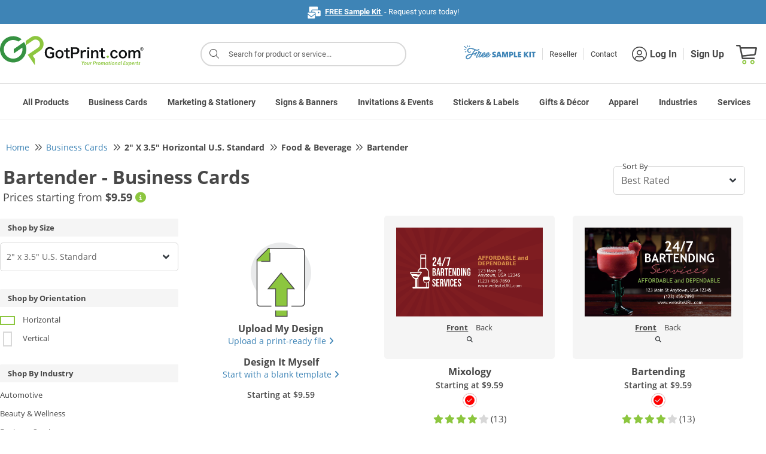

--- FILE ---
content_type: text/html;charset=UTF-8
request_url: https://www.gotprint.com/products/gallery/list.html?printProductType=1&printProductSize=101&selectedCategory=34962
body_size: 97147
content:
<!DOCTYPE html>
<html xmlns="http://www.w3.org/1999/xhtml">
   <head>
      <title>Business Cards Templates at GotPrint.com</title>
      
    
    <!--  START - pageFragment -->
    
    <!--  END   - pageFragment -->

      
<meta http-equiv="Content-Type" content="text/html; charset=UTF-8" />
<meta http-equiv="X-UA-Compatible" content="IE=Edge" />
<meta http-equiv="Content-Type" content="text/html;charset=utf-8" />
<meta name="viewport" content="width=device-width, initial-scale=1.0, maximum-scale=1.0, user-scalable=0" />
<meta http-equiv="imagetoolbar" content="no" />

<link rel="shortcut icon" type="image/x-icon" id="favicon" href="//static.gotprint.com/tl/en_US/images/favicon.ico" />
<link rel="apple-touch-icon" id="faviconAppleTouch" href="//static.gotprint.com/tl/en_US/images/appletouch_favicon.png">



      
    <script  crossorigin="//static.gotprint.com/tl">
     //<![CDATA[
       var serverInfo = {"server":"gp-bdc-gpcom-app03","worker":"worker4","visitorIP":"18.224.170.234","appMode":"PRODUCTION","visitorRole":"Anonymous","appVersion":"0109_20260102_045755","visitorSessionID":"1dc0413e-9cd6-4f48-8d8c-cf938f38fc94","visitorUUID":"331d3805-c976-4ae6-a248-65ed1dafbd2a","siteId":100,"storeId":100},
        ajaxWarningDurationInSeconds = 10,
        browserVersionThreshold = {"edge":95,"opera":80,"chrome":95,"safari":13,"firefox":95},
        gmtDateTime = "Jan 31, 2026 10:43:07 PM",
        appMode = "PRODUCTION",
        path = "\/\/static.gotprint.com\/tl",
        store = 100,
        locale = "en_US",
        locale = '/'+locale,
        localePath = path + '/' + "en_US";
       if(gmtDateTime == undefined || gmtDateTime == null || gmtDateTime == '') gmtDateTime = new Date().toLocaleString();
       window.ajaxWarningDurationInSeconds = parseInt(ajaxWarningDurationInSeconds);
       window.envInfo = serverInfo;
       window.isUserLoggedIn=false;
       window.staticContentBaseUrl=path;
       window.staticContentBaseUrlLocale="\/\/static.gotprint.com\/tl\/en_US";
       window.isManageOauthTokenFlag=true;
       window.passwordLength =12;
       window.passwordLength = passwordLength ? passwordLength : 12 ;
       window.currentStoreType="retail";
       window.serverInfo="Host: [gp-bdc-gpcom-app03] Worker: [worker4] Remote IP: [18.224.170.234] Mode: [PRODUCTION] Role: [Anonymous] Version: [0109_20260102_045755] Session ID: [1dc0413e-9cd6-4f48-8d8c-cf938f38fc94] UUId: [331d3805-c976-4ae6-a248-65ed1dafbd2a] Site ID: 100 Store ID: 100";
       window.isAnyItemNotPersisted = false;
       window.isdisplayErrorCodePopup = true;
       window.enableAjaxWaitingTimeout = true;
       window.ajaxWaitingTimeoutMax = 300;
       window.ajaxWaitingTimeoutMin = 45;
       window.activatePerformanceLoggers = false;
       window.activateAjaxErrorLoggers = true;
       window.priceGroup = 6;
       window.disabledProducts=[33,2001,2002,10003,2003,2004,2008,26,30];
       window.vueCliApplicationSettings={"vueCliModeProcessorDashboard":true,"vueCliModeCheckout":true,"vueCliModeJobTicket":true,"vueCliModePrintBatchDashboard":true,"vueCliModeShoppingCart":true,"vueCliModePromobarDashboard":true,"vueCliModeItemDashboard":true,"vueCliModeSharedAssets":true,"vueCliModeSearchBar":false,"vueCliModeRMA":true,"vueCliModePaymentBatchDashboard":true,"vueCliModeOrderForm":true,"vueCliModeDashboardHome":true,"vueCliModeQRGenerationDashboard":true};
       window.menuVersion="menu-2";
       window.loggedInUserId=null;
       window.vueCliBuildMode = "production",
       window.searchResultFlag=true;
       window.siteTimeZones = "[{\"siteId\":101,\"timeZone\":\"US\/Pacific\"},{\"siteId\":100,\"timeZone\":\"America\/Los_Angeles\"}]";
       if(window.ajaxWaitingTimeoutMax == 0){
    	   window.ajaxWaitingTimeoutMax = 300;
       }
         
	  if(window.location.href.indexOf('info.html') != -1 || window.location.href.indexOf('/lps/') != -1 || /index-\d{4}-\d{2}-\d{2}\.html/.test(window.location.href) || window.location.href.indexOf('home.html') != -1){
		for (let i = 0; i < sessionStorage.length; i++) {
		  const key = sessionStorage.key(i);
		  // Check if the key starts with 'product-'
		  if (key.startsWith('product-')) {
		    // Remove the item from sessionStorage
		    sessionStorage.removeItem(key);
		  }
		}
	  }

       var crossorigin="\/\/static.gotprint.com\/tl";
       Array.prototype.swap = function (x,y) {
    	   var b = this[x];
    	   this[x] = this[y];
    	   this[y] = b;
    	   return this;
   	   }
       String.prototype.capitalize = function() {
    	   return this.charAt(0).toUpperCase() + this.slice(1);
   	   }
       if (!Array.prototype.sortByName) {
    	   Object.defineProperty(Array.prototype, 'sortByName', {
    	     value: function() {
    	    	 return this.sort((a, b) => a.name.localeCompare(b.name));
    	     },
    	     configurable: true,
    	     writable: true
    	   });
    	 }
       if (!('toJSON' in Error.prototype)){
    	    Object.defineProperty(Error.prototype, 'toJSON', {
    	        value: function() {
    	            var alt = {};

    	            Object.getOwnPropertyNames(this).forEach(function(key) {
    	                alt[key] = this[key];
    	            }, this);

    	            return alt;
    	        },
    	        configurable: true,
    	        writable: true
    	    });
       }
         	          
     //]]>
    </script>
    
	     
    
    <!-- script  th:src="@{{url}/js/lib/jquery-3.2.1.slim.min.js?v={version}(url=${staticContentBaseUrl},version=${versionInfo+'-'+storeSettings.id})}"></script -->
    <script  src="//static.gotprint.com/tl/js/lib/jquery-3.7.1.min.js?v=0109_20260102_045755-100" crossorigin="//static.gotprint.com/tl"></script>
    <script  src="//static.gotprint.com/tl/js/lib/jquery-ui.1.10.4.min.js?v=0109_20260102_045755-100" crossorigin="//static.gotprint.com/tl"></script>
    <script  src="//static.gotprint.com/tl/js/lib/popper.min.js?v=0109_20260102_045755-100" crossorigin="//static.gotprint.com/tl"></script>
    <script  src="//static.gotprint.com/tl/js/bootstrap/bootstrap.min.js?v=0109_20260102_045755-100" crossorigin="//static.gotprint.com/tl"></script>
    <script  src="//static.gotprint.com/tl/products/generic/js/lib/slick.min.js?v=0109_20260102_045755-100" crossorigin="//static.gotprint.com/tl"></script>
    
       <script  src="//static.gotprint.com/tl/products/generic/js/lib/vue.min.js?v=0109_20260102_045755-100" crossorigin="//static.gotprint.com/tl"></script>
    
    <script  src="//static.gotprint.com/common/js/logger.js?v=0109_20260102_045755-100" crossorigin="//static.gotprint.com/tl"></script>
    
    
    	<script  src="//static.gotprint.com/tl/js/minified/addressValidator.min.js?v=0109_20260102_045755-100" crossorigin="//static.gotprint.com/tl"></script>   
	
	
    
    
       <script  src="//static.gotprint.com/tl/js/minified/common-util.min.js?v=0109_20260102_045755-100" crossorigin="//static.gotprint.com/tl"></script>
	
	
    
	
    
    	<script  src="//static.gotprint.com/tl/js/minified/accordion.min.js?v=0109_20260102_045755-100" crossorigin="//static.gotprint.com/tl"></script>   
	
	
    <script  src="//static.gotprint.com/tl/js/lib/lazyload.min.js?v=0109_20260102_045755-100" crossorigin="//static.gotprint.com/tl"></script>
    <script  src="//static.gotprint.com/tl/js/lib/jquery.touchSwipe.min.js?v=0109_20260102_045755-100" crossorigin="//static.gotprint.com/tl" async></script>
    
        <script  src="//static.gotprint.com/tl/js/lib/md5.min.js?v=0109_20260102_045755-100" crossorigin="//static.gotprint.com/tl"></script>
    
    <!--<link rel="stylesheet" type="text/css"    th:href="@{{url}/css/bootstrap/bootstrap.min.css?v={version}(url=${staticContentBaseUrl},version=${versionInfo+'-'+storeSettings.id})}"  />-->
    <link rel="stylesheet" type="text/css"  href="//static.gotprint.com/tl/cookieconsent/css/consent.css?v=0109_20260102_045755-100" crossorigin="//static.gotprint.com/tl">
    <link rel="preload" as="style" href="//static.gotprint.com/tl/css/bootstrap/bootstrap.min.css?v=0109_20260102_045755-100" onload="this.rel='stylesheet'"><noscript><link rel="stylesheet" href="//static.gotprint.com/tl/css/bootstrap/bootstrap.min.css?v=0109_20260102_045755-100"></noscript>
    <link rel="stylesheet" type="text/css"    href="//static.gotprint.com/tl/css/bootstrap/bootstrap-glyphicons.css?v=0109_20260102_045755-100"  />
    
    <!--<link rel="stylesheet" type="text/css"    th:href="@{{url}/common/css/font-awesome-4.6.3/css/font-awesome.css?v={version}(url=${staticBaseUrl},version=${versionInfo+'-'+storeSettings.id})}"  />-->
	<link rel="preload" as="style" href="//static.gotprint.com/common/css/font-awesome-6.7.2/css/all.min.css?v=0109_20260102_045755-100" onload="this.rel='stylesheet'"><noscript><link rel="stylesheet" href="//static.gotprint.com/common/css/font-awesome-6.7.2/css/all.min.css?v=0109_20260102_045755-100"></noscript>    
	<!--<link rel="stylesheet" type="text/css"    th:href="@{{url}/css/stylesheet.css?v={version}(url=${staticContentBaseUrl},version=${versionInfo+'-'+storeSettings.id})}"  />-->
	<link rel="preload" as="style" href="//static.gotprint.com/tl/css/stylesheet.css?v=0109_20260102_045755-100" onload="this.rel='stylesheet'"><noscript><link rel="stylesheet" href="//static.gotprint.com/tl/css/stylesheet.css?v=0109_20260102_045755-100"></noscript>    
    
    
    
    <meta property="og:title"  content="GotPrint" />
    <meta property="og:description"  content="null" />
    <meta property="og:url"  content="https://www.gotprint.com/products/gallery/list.html?printProductType=1&printProductSize=101&selectedCategory=34962" />
    <meta property="og:type" content="website" />
    <meta property="og:image"  content="http://static.gotprint.com/tl/en_US/images/og_logo.jpg" />
    <meta property="og:image:secure_url"  content="https://static.gotprint.com/tl/en_US/images/og_logo.jpg" />
    <meta name="google-site-verification" content="vE-9ApFyuKzpqNaXkYvpgT6dNPHsoEltb7rItVOdZd4" />
    <meta name="apple-itunes-app" content="app-id=1312719969" />
     
    
    <!-- Google Tag Manager -->
<script>window.dataLayer = window.dataLayer || []; function gtag(){dataLayer.push(arguments);} gtag('consent','default',{ad_storage:'granted',ad_user_data:'granted',ad_personalization:'granted',analytics_storage:'granted',functionality_storage:'granted',personalization_storage:'granted',security_storage:'granted'}); dataLayer.push({'visitorIP': window.envInfo.visitorIP});</script>
<script>(function(w,d,s,l,i){w[l]=w[l]||[];w[l].push({'gtm.start':new Date().getTime(),event:'gtm.js'});var f=d.getElementsByTagName(s)[0],j=d.createElement(s),dl=l!='dataLayer'?'&l='+l:'';j.async=true;j.src='https://www.googletagmanager.com/gtm.js?id='+i+dl;f.parentNode.insertBefore(j,f);})(window,document,'script','dataLayer','GTM-TMV7LG');</script>
<!-- End Google Tag Manager -->
<!-- accessiBe -->
<script>(function(){ var s = document.createElement('script'); var h = document.querySelector('head') || document.body; s.src = 'https://acsbapp.com/apps/app/dist/js/app.js'; s.async = true; s.onload = function(){ acsbJS.init({ statementLink : '', footerHtml : '', hideMobile : false, hideTrigger : false, disableBgProcess : false, language : 'en', position : 'left', leadColor : '#146ff8', triggerColor : '#146ff8', triggerRadius : '50%', triggerPositionX : 'left', triggerPositionY : 'bottom', triggerIcon : 'people', triggerSize : 'medium', triggerOffsetX : 20, triggerOffsetY : 20, mobile : { triggerSize : 'small', triggerPositionX : 'right', triggerPositionY : 'bottom', triggerOffsetX : 10, triggerOffsetY : 0, triggerRadius : '50%' } }); }; h.appendChild(s); })();</script>
<!-- Bing Webmaster Tool -->
<meta name="msvalidate.01" content="DCB4CB74D78C5D983C1C0135B910FF28" />
<!-- Pinterest -->
<meta name="p:domain_verify" content="98b6175c97b088265fa4fd2658025149" />
<!-- Facebook -->
<meta name="facebook-domain-verification" content="7l55io39im1xwhhw6r1psngwwn1p9j" />

    
    <script type="application/ld+json" crossorigin="//static.gotprint.com/tl">
        {    "@context" : "http://schema.org",
             "@type"    : "Organization",
             "name"     : "GotPrint",
             "url"      : "https://www.gotprint.com",
              "sameAs"   : [ "//www.facebook.com/GotPrint",
             "https://twitter.com/gotprint",
             "https://instagram.com/gotprint",
             "https://youtube.com/gotprintpog",
             "https://plus.google.com/+gotprint"] 
        }
    </script>

   <link rel="canonical" href="https://www.gotprint.com/products/gallery/list.html?product=1&amp;size=101" />
   <meta name="viewport" content="width=device-width, initial-scale=1.0, maximum-scale=1.0, user-scalable=0" />
   <meta name="description" />
   </head>
   <body data-theme="gotprint" class="category-gallery">
   <noscript><div id="javascriptDisabled">Javascript was not detected in your browser. To ensure site functionality, enable javascript or install a browser with javascript support.</div></noscript>
   
    <!--  START - bodyPageFragment -->
    
    <!--  END   - bodyPageFragment -->

      <div class="overlay"></div>
      <div id="browserNotification" class="d-none" style="background:#ffffe0; width:100%;">
		<div id="browser-notification" style="position: relative;font-size: 1.4rem; padding: 1.5rem 0.4rem;line-height: 2.4rem; color: #484848;margin:auto; width:100%; max-width:128rem; float:none;">
			<div class="main-item" style="display:flex; width: 80%; margin:auto; text-align:center; float:none;">
				<div class="sub-item" style="height:auto; float:none;">
					<i class="far fa-exclamation-triangle bs-warning-icon"></i>&nbsp;<span class="title">We recommend that you use the latest version of a modern web browser to ensure you are able to access all of the features and functionality of our website. Continuing to use your existing browser may not allow you to take advantage of certain features.</span>
		        	<div class="description" style="float:none;">
						<span>Click to download any of the following recommended browsers:</span>
						&nbsp;
						<span class="browser-list">
							<span><a href="//google.com/intl/en/chrome">Chrome</a></span>,
							<span><a href="//www.microsoft.com/en-us/edge/download">Edge Chromium</a></span>,
							<span><a href="//www.mozilla.org/en-US/firefox/new/">Firefox</a></span>,
							<span><a href="//support.apple.com/downloads/safari">Safari</a></span>
						</span>
					</div>
		        </div>
				<i class="fa fa-angle-up bs-action-icon"></i>
			</div>
		</div>  
	    <script>
		      /*<![CDATA[*/ 
		            var microsoftEdge ="<a href=\"\/\/microsoft.com\/en-us\/windows\/microsoft-edge\">Edge<\/a>";
		            googleChrome ="<a href=\"\/\/google.com\/intl\/en\/chrome\">Chrome<\/a>";
		            mozillaFirefox ="<a href=\"\/\/www.mozilla.org\/en-US\/firefox\/new\/\">Firefox<\/a>";
		            appleSafari ="<a href=\"\/\/support.apple.com\/downloads\/safari\">Safari<\/a>";
		            edgeChromium ="<a href=\"\/\/www.microsoft.com\/en-us\/edge\/download\">Edge Chromium<\/a>";
		            var browserLinks = [googleChrome,edgeChromium,mozillaFirefox,appleSafari];
		            var isBrowserRecommendationEnable = true;
		       /*]]>*/
		</script>
		<script  src="//static.gotprint.com/tl/js/lib/ua-parser-1.0.36.min.js?v=0109_20260102_045755-100"></script> 
	   	<script  src="//static.gotprint.com/tl/js/minified/browser-js.min.js?v=0109_20260102_045755-100"></script>
	  	<script>
	      document.addEventListener('DOMContentLoaded', () => {
	    	  try {
			    	if (typeof bowser === "undefined") {
		    		  return;
			    	}
			        const parser = bowser.getParser(window.navigator.userAgent);
			
			        const browser = parser.getBrowser();  
			        const os = parser.getOS();
			        const osName = os.name || "Unknown OS";
			        const osVersion = os.version || "Unknown Version";
			        const platform = parser.getPlatformType(true);

			        function detectIOSAndDevice() {
			            const ua = navigator.userAgent;
						
			            let iosVersion = null;
			            const match = ua.match(/OS (\d+)_?(\d+)?_?(\d+)?/);
			            if (match) {
			                iosVersion = {
			                    major: parseInt(match[1] || "0"),
			                    minor: parseInt(match[2] || "0"),
			                    patch: parseInt(match[3] || "0"),
			                    full: `${match[1]}.${match[2] || 0}.${match[3] || 0}`
			                };
			            }
			           
			               

			            return {
			                isiOS: isIphone || isIpad,
			                iosVersion
			            };
			        }
			     
			        
			        var isBrowserVersionThreshold = (typeof browserVersionThreshold !== "undefined");
			
			        const modern = parser.satisfies({
			          chrome: '>' + browserVersionThreshold.chrome,
			          firefox: '>'+ browserVersionThreshold.firefox,
			          safari: '>'+ browserVersionThreshold.safari,
			          edge: '>'+ browserVersionThreshold.edge,
			          opera: '>' + browserVersionThreshold.opera
			        });
			        
			        if(!localStorage.getItem('browserInfoLogged')) {
			        	localStorage.setItem('browserInfoLogged', Date.now());
						var browserInfo = 'Browser Report :: { Browser Name: '+browser.name+', Browser Version : '+browser.version+', OS Name : '+osName+', OS Version : '+ osVersion +', Device Type : '+platform+' }';
						jQuery.ajax({
							url: '/service/rest/v1/logger',
							type: 'POST',
							data: JSON.stringify(browserInfo),
							contentType: 'application/json',
							mimeType: 'text/plain; charset=x-user-defined',
							dataType: 'json',
							cache: false
						});
					}
			        
			        if(!navigator.cookieEnabled){
		        		$("#browserNotification .title").html("Cookies disabled");
		        		$("#browserNotification .description").html('Cookie storage was not detected in your browser. To ensure site functionality, enable cookie storage or install a browser with cookie storage support.');
		        		
		        	}
					
			        if (!modern && isBrowserVersionThreshold && !device.isiOS) {
			        	  showBrowserNotification();
		        	}
		
		        	if (parser.satisfies({ ie: '<=11', 'microsoft edge': '<=18' }) && jQuery(window).width() > 1024) {
		        	  showBrowserNotification();
		        	}
			        
			        function showBrowserNotification() {
			        	jQuery('#browserNotification').removeClass('d-none');
			        	document.querySelector('#browserNotification').style.display = 'block';
			        	var isCollapsed = localStorage.getItem('browserNotificationCollapsed');
			        	if (isCollapsed && isCollapsed == 'true') {
							jQuery('#browserNotification .bs-action-icon').removeClass('fa-angle-up');
							jQuery('#browserNotification .bs-action-icon').addClass('fa-angle-down');
							jQuery('#browserNotification').find('.sub-item').css('height', '');
						}
		                jQuery('#browserNotification .bs-action-icon').off('click').on('click', function() {
							if (jQuery(this).hasClass('fa-angle-up')) {
								jQuery(this).removeClass('fa-angle-up');
								jQuery(this).addClass('fa-angle-down');
								jQuery('#browserNotification').find('.sub-item').css('height', '');
								localStorage.setItem('browserNotificationCollapsed', true);
							} else {
								jQuery(this).removeClass('fa-angle-down');
								jQuery(this).addClass('fa-angle-up');
								jQuery('#browserNotification').find('.sub-item').css('height', 'auto');
								localStorage.removeItem('browserNotificationCollapsed');
							}
						});
			        }
		     	} catch (err) {
		    	    console.warn("Browser detection error:", err.message);
		    	}

	      });
	    </script>
	</div>
      <div id="timeoutContainer">
			
        	</div>
      
      
      <div id="wrapper" class="main-container">
         <div id="logout-popup" class="modal fade">
            <div class="modal-dialog modal-dialog-centered">
                <div class="modal-content">
                    <div class="modal-body t-center">                       
                        <div id="message2">Your shopping cart includes at least one disqualified item that will not be kept and cannot be restored upon your next visit. Are you sure you want to proceed with logging out?</div>
                        <div>
                            <button class="button lowercase" onclick="$('#logout-popup').modal('hide');">CANCEL</button>
                            <button class="button lowercase" onclick="proceedLogout();">PROCEED</button>
                        </div>
                    </div>
                </div>
            </div>
        </div>
         <div class="mobileViewNotice d-none">
            <div class="w-border">
                <div class="mobileusertext" >Hello Mobile User=Hello Mobile User!</div>
                <div class="mobileuserContent">
                <div class="dv-content"><span class="dv-text" >Use our </span><strong>DESKTOP VERSION</strong><span class="dv-span">and</span><br/><div class="dv-off"><strong>GET 10% OFF</strong><br/><span class="dv-upto">up to $100</span></div></div>
                <div class="w-border usecode">Use code: <strong>THX10</strong></div>
                <div class="clear"></div>
                <div class="dv-soon">We are working to accommodate mobile orders very soon!</div>
                <div class="info_icon-div"><span class="bg-green"></span><span class="info_icon"></span></div>
                 </div>
                 <!-- p>
                    <span id="mobileViewNoticeMessage"></span>
                </p-->
                <a href="" class="close_icon mobileViewNoticeLink">X</a>
            </div>
        </div>
         <header>
            <div>
	
      
       	<script src="//static.gotprint.com/tl/common/js/minified/searchResult.min.js?v=0109_20260102_045755-100"></script>
		
		
		
          
           <div class="callToAction" id="announcement">
                <div class="announcement-home">
                <!--<img class="fl" th:src="@{{url}/svg/promo_bar_sample_kit.svg(url=${staticContentBaseUrl})}"/>-->
                <div class="details-text container-fluid">
                     <!--<a href="/products/sample-kits/free.html" class="freeSampleLink" th:utext="${messages.link('freeSampleKit')}"></a> -->
                     <span id="promoBarMessage" class="freeSampleLink"></span>
                     <script>
	                   jQuery.ajax({
	                       url: "/service/rest/v1/promobar/content?platform=1&type=1",
	                       type: 'GET',
	                       dataType: 'json',
	                       success: function(res) {
							   if(res.items && res.items.length > 0) {
								   let defaultContent = null;
								   let content = null;
								   for(let i=0; i<res.items.length; i++) {
									   if(res.items[i].default) defaultContent = res.items[i].content;
									   if(res.items[i].startDate && (new Date()).getTime() > (new Date(res.items[i].startDate+'00')).getTime() && res.items[i].endDate && (new Date()).getTime() < (new Date(res.items[i].endDate+'00')).getTime()) {
										   content = res.items[i].content;
									   }
								   }
								   if(!content) content = defaultContent;
								   if(content) document.getElementById('promoBarMessage').innerHTML = content;
							   }
	                           if(document.getElementById('promoBarMessage').innerHTML == ''){
	                               document.getElementById('announcement').style.display = 'none'; 
	                           }
	                       },
	                       error: function() {
	                    	   document.getElementById('announcement').style.display = 'none'; 
	                       }
	                   });
                     </script>
                </div>
                </div>                
            </div>

        
        <div id="new-header-container">
        <div class="new-header-row row">
            <!-- logo nav start -->
	        <div id="logo" class="col">
	            <a id="homeLogoLink" href="/home.html" class="mr-auto"> 
	            <img border="0" id="headerLogoImg" alt="GotPrint Logo"
	                src="//static.gotprint.com/tl/svg/logo.svg" />
	                
	                
	                
	            </a>
	            <button id="sidebarCollapse" type="button" class="btn btn-default btn-sm" aria-label="Side bar collapse">
	                       <i class="fal fa-bars"></i> 
	                </button>
	                <a href="/shop/cart.html" class="header-cart">
	                <span class="cartIcon"></span><span class="cartItemNumber">0</span>
	                 <span class="joinLoginText">Cart</span>
	              </a>
	        </div>
	        <!-- logo nav end -->
            
	      <!-- top nav start -->
	        <div id="top-nav" class="col-9">
	        	
	              <div class="searchBlock"><i class="fal fa-search"></i>Search for products</div>
                    <div id="searchResultBlockD">
                        <div id="searchResultBlock1"></div>
                    </div>
                    <div class="searchOverlay"></div>
                  
                
                
	            <nav id="nav-container" class="navbar navbar-expand-sm">
	                <ul class="navbar-nav">
	                    <li class="nav-item">
						  <a class="d-flex align-items-center gap-2 mr-2" href="/products/sample-kits/free-samples.html">
							<svg id="freeSVGHeader" width="120" height="25"  xmlns="http://www.w3.org/2000/svg" version="1.1" viewBox="0 0 120 25">
							  <g id="free_x5F_sample_x5F_kit_x5F_svg_1">
							    <path id="Union" style="fill:#3e84b6;" d="M7.56,3.21c0-.09-.03-.18-.08-.26l-1.05-1.71c-.16-.3-.54-.41-.84-.24-.3.16-.41.54-.25.83l1.05,1.71c.16.3.54.41.84.24.22-.12.33-.34.32-.57ZM4.94,5.17c-.02-.15-.11-.3-.25-.4L.99,2.09c-.28-.2-.66-.14-.87.13-.2.27-.14.66.13.86l3.71,2.68c.28.2.66.14.87-.13.1-.14.14-.3.11-.46ZM3.36,7.81c.24.04.43.22.49.43h0c.02.09.03.18.01.28-.06.34-.38.56-.72.5l-2.27-.39c-.34-.06-.57-.38-.51-.71.06-.34.38-.56.72-.5l2.27.39ZM4.25,11.13c-.14-.18-.38-.27-.62-.23l-1.47.41c-.33.07-.55.39-.48.73.07.33.4.54.73.48l1.47-.41c.33-.07.55-.39.48-.73-.02-.09-.06-.18-.12-.25ZM10.42,2.8c0,.24-.15.45-.35.55h0c-.08.04-.18.06-.27.06-.34,0-.62-.28-.61-.62l-.12-.81c0-.34.29-.61.63-.61.34,0,.62.28.61.62l.12.81Z"/>
							    <path id="Vector"style="fill:#3e84b6;" d="M53.89,18.18c0,.69-.18,1.26-.55,1.7-.36.43-.84.74-1.45.93-.6.19-1.28.27-2.03.25-.75-.02-1.51-.13-2.29-.34v-2.35c.71.26,1.36.42,1.94.48.58.06,1.05.04,1.4-.07.35-.12.52-.31.52-.59,0-.19-.1-.35-.29-.47-.19-.13-.44-.24-.75-.34-.3-.1-.62-.21-.96-.34-.34-.14-.66-.31-.97-.51-.3-.21-.55-.48-.74-.81-.19-.34-.29-.76-.29-1.26,0-.62.16-1.15.49-1.57.33-.43.77-.75,1.33-.97.57-.22,1.2-.33,1.92-.33s1.46.11,2.23.33v2.35c-.64-.27-1.23-.44-1.77-.49-.53-.06-.95-.04-1.27.08-.32.11-.48.29-.48.55,0,.18.1.33.29.45.19.12.44.23.74.33.31.09.63.21.97.34.34.13.66.3.96.52.31.21.56.49.75.84.19.34.29.77.29,1.3ZM54.11,20.98c.47-1.53.95-3.09,1.42-4.65.48-1.57.96-3.12,1.44-4.65h3.27c.47,1.53.95,3.09,1.42,4.65.48,1.57.96,3.12,1.44,4.65h-2.41c-.09-.29-.18-.58-.26-.88-.08-.3-.17-.6-.26-.89h-3.14c-.09.29-.18.59-.26.89-.08.29-.17.58-.26.88h-2.41ZM57.64,17.18h1.93c-.16-.54-.31-1.08-.48-1.63-.16-.55-.32-1.09-.48-1.63-.16.54-.32,1.08-.49,1.63-.16.55-.32,1.09-.48,1.63ZM64,20.98v-9.31h3.42c.26.93.52,1.88.78,2.83.26.95.52,1.89.78,2.82.26-.93.51-1.87.77-2.82.26-.96.52-1.9.78-2.83h3.38c0,1.53.02,3.09.03,4.65,0,1.57.02,3.12.03,4.65h-2.31v-6.31c-.27,1.04-.55,2.09-.84,3.16-.28,1.06-.56,2.11-.84,3.15h-2.08c-.27-1.02-.55-2.05-.82-3.09-.27-1.05-.55-2.09-.82-3.11v6.2h-2.26ZM75.75,20.98v-9.31h3.4c.7,0,1.31.14,1.83.41.52.26.93.64,1.22,1.12.29.48.44,1.05.44,1.7s-.15,1.2-.44,1.68c-.28.48-.68.86-1.18,1.12-.49.26-1.05.4-1.68.4h-1.19v2.88h-2.4ZM79.15,13.82h-1v2.2h1.14c.28,0,.51-.11.68-.31.18-.21.27-.47.27-.78s-.1-.58-.29-.79c-.19-.21-.46-.31-.81-.31ZM83.87,20.98v-9.31h2.4v7.13h2.92v2.18h-5.31ZM90.49,20.98v-9.31h5.59v2.14h-3.19v1.36h2.92v2.07h-2.92v1.62h3.19v2.14h-5.59ZM100.59,20.98v-9.31h2.4v3.6c.47-.59.93-1.19,1.4-1.79.47-.61.94-1.21,1.41-1.81h2.71c-.58.73-1.16,1.47-1.75,2.22-.58.74-1.16,1.47-1.74,2.2.6.8,1.21,1.62,1.82,2.44.62.82,1.23,1.64,1.83,2.45h-2.86c-.46-.65-.93-1.3-1.41-1.94-.47-.66-.94-1.31-1.41-1.94v3.89h-2.4ZM109.49,20.98v-9.31h2.4v9.31h-2.4ZM115.36,20.98v-7.13h-2.11v-2.18h6.6v2.18h-2.1v7.13h-2.4Z"/>
							    <g id="Group_159">
							      <g>
							        <path id="Vector_2" style="fill:#3e84b6;" d="M38.62,20.99c-.39.02-.62-.05-.98-.14-.16-.05-.3-.16-.43-.27-.18-.18-.37-.39-.55-.59-.11-.14-.18-.3-.21-.48-.02-.05-.02-.09-.02-.14-.09-.25-.14-.52-.11-.8,0-.25,0-.48.05-.73.05-.14.05-.3.07-.43.09-.18.16-.37.23-.55.16-.43.41-.98.66-1.35.05-.07.07-.14.09-.21l.11-.21c.18-.25.39-.5.59-.75.25-.34.55-.62.94-.82.37-.27.78-.41,1.19-.59.07-.02.14-.05.21-.05l.59-.11c.23-.05.43.02.64.14.16.11.32.23.46.37.18.14.3.34.32.57.02.14.05.3.05.46-.02.21-.09.39-.16.59l-.14.34c-.05.11-.16.23-.21.34-.05.09-.23.32-.27.39l-.11.21c-.14.23-.34.41-.5.64-.02.02-.07.05-.11.07-.11.09-.25.18-.34.27-.34.32-.73.57-1.35.8l-.96.23c-.21.02-.75.07-.91.07,0,.02,0,.14-.02.16-.05.48,0,.68.21,1.12.05.09.11.18.21.23q.46.23.98.25c.21,0,.39,0,.57-.09.09-.05.21-.05.3-.07.07-.02.32-.16.39-.18.34-.21,1.03-.59,1.28-.82.07-.09.16-.16.23-.25.16-.11.3-.27.43-.41.07-.07.23-.27.27-.32.43-.46.66-.8,1-1.25.14-.14.18-.34.3-.46.14-.16.23-.32.32-.43.07-.09.18-.11.25-.11.02,0,.11-.02.14,0,.05.02.14,0,.21.07.09.05.14.09.09.3,0,.07-.23.57-.3.68-.27.37-.34.62-.66.91-.23.41-.43.68-.8,1.07-.11.16-.3.32-.46.48-.11.14-.27.25-.34.32-.11.07-.71.52-.89.64-.11.09-.34.25-.48.32-.62.36-1.3.55-2.03.59ZM37.75,17.13c.64,0,1-.09,1.37-.25.43-.21,1.19-.94,1.46-1.21.23-.27.43-.55.57-.87.11-.23.16-.46.14-.71,0-.21-.23-.37-.41-.32-.16.05-.34.09-.5.16-.37.14-.71.32-.96.64-.07.07-.16.14-.23.18-.37.34-.73.66-1.03,1.3-.07.16-.16.3-.25.46-.05.09-.07.18-.09.25-.05.14-.09.32-.07.37Z"/>
							        <path style="fill:#3e84b6;" d="M38.48,21.24c-.31,0-.53-.06-.81-.13l-.09-.02c-.22-.06-.38-.2-.53-.32-.2-.2-.38-.4-.56-.6-.16-.19-.25-.39-.28-.6-.02-.06-.03-.11-.03-.16-.1-.29-.14-.58-.11-.86,0-.24,0-.48.05-.75.03-.1.04-.18.05-.27,0-.06.01-.11.02-.16l.02-.07c.09-.17.15-.35.22-.52.15-.41.41-1,.69-1.4.02-.04.04-.08.06-.14l.13-.25c.2-.28.41-.53.62-.79.28-.38.61-.67,1.01-.88.27-.21.61-.35.93-.48.09-.04.18-.08.27-.12.1-.03.2-.07.31-.07l.55-.11c.34-.07.62.06.81.16.19.13.36.26.51.41.21.15.36.43.39.72.02.13.05.31.05.48-.02.23-.08.41-.15.59l-.17.43c-.03.08-.09.16-.13.22-.03.04-.06.09-.08.12-.04.09-.15.23-.23.34l-.17.28c-.09.15-.2.28-.3.4-.07.08-.15.17-.21.26-.08.08-.15.12-.21.15l-.08.07c-.07.05-.14.1-.19.16-.41.38-.83.63-1.44.86l-.99.24c-.17.02-.51.05-.75.07-.03.38,0,.54.19.93.03.06.07.1.09.11q.41.21.88.23c.17,0,.32,0,.45-.06.09-.05.19-.06.27-.07.03,0,.05,0,.08-.01,0,0,.07-.04.14-.07.09-.05.19-.09.23-.11l.14-.09c.34-.2.85-.5,1.05-.68,0-.02.06-.07.11-.12.03-.03.06-.06.09-.1l.05-.05c.11-.08.2-.18.3-.28l.11-.11s.09-.11.15-.17c.05-.06.1-.12.12-.15.33-.35.54-.63.79-.96l.2-.27c.07-.07.1-.14.14-.21.05-.09.1-.19.18-.27.06-.07.12-.16.17-.24.04-.07.09-.13.13-.18.09-.13.26-.21.45-.21.05,0,.16-.03.25.03.04,0,.14,0,.24.09.25.14.23.37.19.56,0,.12-.31.73-.33.76-.11.15-.18.27-.25.37-.12.19-.22.37-.43.56-.23.4-.44.69-.82,1.09-.08.11-.21.24-.34.37l-.12.11c-.07.08-.18.18-.26.25-.03.03-.06.05-.08.07-.1.07-.25.18-.41.3-.2.15-.42.31-.52.37-.09.08-.34.25-.5.33-.6.36-1.32.57-2.13.62h0c-.06,0-.11,0-.16,0ZM36.67,17.48s0,.06-.01.1c-.01.1-.02.22-.06.34-.03.19-.03.41-.03.65-.02.24.02.48.1.71l.04.19c.02.14.07.25.15.35.19.21.36.41.53.58.11.09.22.18.33.21l.08.02c.31.08.5.12.82.11h0c.72-.05,1.37-.23,1.92-.56.13-.07.35-.22.45-.3.12-.08.32-.23.51-.37.18-.13.35-.26.4-.29-.02.01.02-.02.06-.06.07-.06.15-.12.22-.2l.14-.14c.11-.11.23-.22.31-.33.38-.4.57-.66.78-1.05l.05-.06c.17-.16.26-.3.37-.49.07-.12.15-.25.26-.39.04-.07.23-.49.25-.57,0-.02,0-.04,0-.06l-.03-.03s-.06,0-.09,0h-.07c-.09.07-.12.12-.16.17-.06.09-.13.19-.22.29-.04.04-.07.1-.1.16-.05.09-.11.21-.21.31l-.17.24c-.25.34-.47.64-.83,1.01-.02.02-.06.07-.1.12-.06.08-.14.17-.18.21l-.1.1c-.1.11-.21.22-.34.31-.03.04-.07.08-.11.12-.03.03-.06.06-.09.1-.26.24-.78.55-1.16.77l-.19.11c-.08.03-.15.07-.21.1-.09.05-.18.09-.22.1-.06.02-.1.02-.14.03-.05,0-.1.01-.12.03-.24.12-.46.12-.68.12-.57-.02-.6-.03-1.09-.28-.16-.08-.26-.23-.32-.34-.22-.46-.28-.71-.23-1.25l.02-.1s0-.03,0-.04v-.25h.25c.15,0,.68-.04.88-.07l.93-.22c.51-.19.89-.41,1.23-.74.06-.06.15-.13.24-.2l.11-.09c.07-.04.09-.05.11-.06.03-.06.12-.16.2-.26.09-.1.18-.21.25-.32l.11-.2s.06-.09.1-.14c.06-.08.15-.19.17-.24.03-.07.08-.14.12-.2.03-.04.06-.09.08-.12l.16-.41c.06-.17.1-.31.12-.46,0-.12-.02-.26-.04-.39-.02-.18-.1-.32-.22-.41-.15-.15-.3-.25-.45-.36-.17-.09-.31-.12-.44-.09l-.6.11c-.08,0-.13.02-.17.04-.07.03-.17.07-.26.11-.31.13-.6.25-.85.44-.37.2-.64.44-.88.77-.21.26-.41.5-.59.75l-.1.18s-.04.13-.1.22c-.25.37-.49.91-.63,1.29-.07.18-.13.36-.22.54ZM37.75,17.38h-.15l-.07-.14c-.03-.05-.08-.16.05-.56.04-.12.06-.2.1-.28l.08-.14c.06-.1.12-.2.16-.3.3-.65.67-1,1.02-1.33l.06-.06c.09-.06.17-.12.22-.18.29-.38.72-.57,1.05-.7.13-.06.28-.1.43-.14l.09-.03c.17-.04.36,0,.5.11.14.11.23.28.23.45.03.27-.03.55-.16.82-.15.35-.38.65-.6.92-.4.4-1.1,1.06-1.55,1.27-.38.17-.77.28-1.48.28ZM40.95,14.02s0,0,0,0l-.09.02c-.12.04-.26.07-.38.12-.41.16-.67.33-.86.56-.13.13-.25.21-.29.24l-.03.03c-.33.31-.65.61-.91,1.16-.05.12-.12.24-.19.36l-.07.12s-.04.1-.05.15c0,.03-.02.06-.03.08.44-.02.7-.1.97-.22.27-.13.79-.56,1.38-1.16.19-.22.39-.49.52-.79.1-.2.14-.38.12-.59,0-.04-.02-.06-.04-.08-.02-.02-.05-.03-.06-.03Z"/>
							      </g>
							      <g>
							        <path id="Vector_3" style="fill:#3e84b6;" d="M31.27,15.67c.09.07.14.11.11.34,0,.07-.23.62-.3.73-.3.41-.37.66-.71,1-.23.43-.46.73-.84,1.16-.11.16-.3.34-.48.5-.11.16-.3.27-.37.37-.09.07-.21.11-.21.16-.27.23-.5.41-.73.55-.23.11-.64.37-.91.37-.09,0-.34.05-.41.07-.23,0-.41.02-.68-.02-.14-.05-.34-.05-.46-.16-.09-.09-.21-.16-.3-.25-.11-.11-.21-.27-.23-.43-.05-.18-.02-.34-.05-.52,0-.07.02-.14.05-.21.02-.32.14-.62.21-.94.02-.07.05-.14.09-.21.27-.55.57-1.1.91-1.62l.16-.23c.05-.07.09-.11.14-.18.37-.64.84-1.21,1.25-1.83.14-.21.25-.43.37-.64.02-.02.02-.05.02-.07,0-.05-.02-.09-.07-.11h-.14c-.25.09-.46.21-.71.18-.21.02-.41.14-.62.16-.14,0-.25.11-.37.07-.18.02-.39,0-.59-.05,0,0-.02,0-.02-.02-.14.25-.25.5-.41.73l-.46.59c-.05.14-.14.25-.23.37-.14.27-.32.52-.48.75-.05.05-.09.11-.14.18-.23.48-.55.94-.75,1.44-.05.18-.18.34-.3.5-.14.21-.23.46-.3.68-.09.37-.25.68-.3,1.05-.02.18-.05.34-.05.52.05.11.05.25.11.34.09.14.11.27.18.41.02.07.02.16-.02.23-.05.05-.09.11-.11.18-.16.07-.3.07-.55-.09-.14-.07-.25-.21-.34-.32-.18-.25-.3-.55-.3-.87,0-.05-.02-.11,0-.16.09-.27.07-.59.14-.87.07-.25.14-.5.23-.71.05-.07.05-.11.07-.18.05-.16.11-.3.18-.43.16-.41.43-.78.57-1.19l.07-.14c.25-.34.48-.71.71-1.05.16-.25.34-.48.46-.73.16-.23.25-.43.46-.62.07-.05.09-.11.11-.18.11-.23.3-.43.46-.68.05-.11.11-.21.18-.32-.07-.09-.14-.18-.23-.27-.02-.02-.05-.09-.07-.14,0-.02-.02-.05-.02-.07-.05-.43-.07-.87.07-1.3.11-.37.32-.66.64-.89.11-.09.25-.14.41-.14.07,0,.14,0,.23.02.09,0,.18.02.25.09.09.07.16.14.21.23.05.05.09.11.11.18.07.25.07.48.05.73-.02.14-.05.25-.09.37l-.27.75s0,.09.07.11c.11,0,.34-.09.87-.3.23-.09.46-.07.68-.21.09-.05.18-.07.3-.07l.57-.07c.18.02.3.11.43.16.25.07.37.23.43.46.02.09.02.21,0,.3-.14.57-.34.98-.71,1.53-.07.07-.11.16-.18.23-.16.27-.39.52-.57.78-.18.27-.32.57-.5.82-.07.07-.11.16-.18.25-.23.41-.48.78-.71,1.19l-.07.14c-.23.41-.34.87-.37,1.35-.02.11.02.25.11.37.11.07.16.07.25.07l.21-.02c.09-.02.18-.05.27-.09.16-.07.32-.14.5-.23.37-.23.37-.25.62-.5.07-.09.18-.16.25-.25.18-.14.32-.3.46-.46.07-.07.25-.3.3-.34.46-.5.68-.87,1.05-1.37.14-.16.18-.37.32-.5.14-.16.23-.34.32-.48.07-.09.21-.11.27-.11.02,0,.14-.02.16,0,.05.02.14,0,.23.07Z"/>
							        <path style="fill:#3e84b6;" d="M21.98,22.13c-.15,0-.31-.06-.49-.17-.16-.08-.29-.23-.4-.38-.23-.32-.35-.67-.35-1.02-.01-.07-.02-.17.03-.27.03-.09.04-.24.06-.39.01-.15.03-.29.06-.42.07-.27.15-.53.24-.75l.06-.16c.05-.17.12-.32.19-.46.07-.18.17-.37.28-.56.11-.2.22-.4.28-.6l.08-.17c.2-.28.37-.54.54-.79l.19-.29c.05-.08.1-.16.16-.24.11-.16.21-.31.28-.46.07-.1.11-.17.14-.23.1-.16.2-.32.37-.47.03-.02.04-.05.04-.08.09-.19.2-.33.3-.47.06-.09.13-.17.19-.27.01-.04.05-.1.09-.17-.03-.04-.06-.07-.1-.11-.05-.05-.08-.11-.1-.16l-.04-.15s.01.07.02.08l-.04-.15c-.04-.39-.08-.88.08-1.38.13-.43.37-.76.73-1.02.15-.12.34-.18.56-.18.07,0,.17,0,.29.03.15,0,.29.08.37.16.06.04.16.13.23.26.06.07.12.16.15.25.09.32.08.6.06.83-.03.16-.05.29-.11.44l-.16.44c.12-.05.28-.11.46-.18.15-.06.26-.08.37-.1.12-.02.22-.04.32-.1.15-.07.28-.1.43-.1l.54-.07c.22.02.33.08.43.12.04.02.07.04.11.05.4.11.53.41.59.62.04.14.04.3,0,.43-.15.64-.4,1.09-.74,1.61-.06.06-.08.09-.1.12-.03.04-.06.08-.09.12-.11.19-.25.36-.38.52-.07.08-.13.17-.19.25-.07.11-.14.23-.21.35-.09.16-.18.32-.29.47-.05.05-.08.09-.11.14-.02.04-.05.08-.08.12-.1.18-.22.38-.34.57-.12.19-.24.38-.35.58l-.06.13c-.2.37-.32.79-.34,1.25,0,.05,0,.11.03.16.02,0,.04,0,.08,0l.18-.02c.05-.02.12-.03.19-.07.17-.07.32-.14.5-.23.27-.17.3-.2.46-.36l.09-.1s.08-.09.14-.14c.04-.03.07-.06.09-.09l.05-.05c.16-.12.28-.26.41-.41.05-.05.12-.13.18-.2.06-.07.11-.13.14-.16.33-.37.54-.66.78-1l.24-.34c.06-.07.09-.14.13-.21.05-.1.11-.22.21-.32.07-.08.13-.19.19-.29.03-.05.06-.11.09-.15.13-.17.33-.23.48-.23.07-.01.18-.02.27.03.04,0,.15,0,.26.09.19.14.24.29.21.57,0,.13-.28.75-.33.83-.12.17-.19.29-.26.41-.12.2-.24.39-.45.62-.24.46-.49.77-.86,1.18-.13.18-.34.39-.5.52-.04.07-.15.16-.23.24-.04.03-.08.07-.1.09l-.05.05s-.07.05-.11.07h0s-.09.08-.09.08c-.31.26-.53.43-.76.57l-.15.08c-.27.14-.6.32-.89.32-.06,0-.28.04-.33.06h-.08s-.16.02-.16.02c-.17,0-.34,0-.56-.03-.07-.02-.11-.03-.15-.04-.13-.03-.31-.06-.44-.19-.04-.04-.08-.07-.12-.1-.06-.05-.12-.09-.17-.15-.16-.16-.27-.37-.3-.58-.03-.11-.03-.23-.04-.34,0-.06,0-.12-.01-.19,0-.14.03-.23.06-.31,0-.17.06-.39.12-.6.03-.1.06-.21.08-.31.03-.1.06-.2.13-.29.31-.62.6-1.15.91-1.62l.17-.24s.05-.07.08-.11c.02-.02.04-.04.06-.07.22-.39.5-.77.77-1.14.16-.23.33-.45.48-.68.07-.11.14-.23.2-.34-.16.06-.34.11-.54.09-.03,0-.11.04-.21.07-.11.04-.23.08-.36.09-.04,0-.08.02-.1.03-.08.03-.18.07-.31.05-.14.01-.3,0-.47-.02v.03c-.11.18-.21.37-.33.55l-.44.57c-.06.16-.16.29-.25.4-.1.22-.27.46-.42.67l-.05.07c-.06.07-.09.12-.12.17-.09.19-.21.4-.33.6-.15.26-.3.53-.41.8-.04.16-.16.33-.26.47l-.06.08c-.13.19-.21.44-.26.61-.03.14-.08.28-.13.42-.07.2-.13.39-.16.58v.06c-.02.13-.04.26-.04.39.01.04.02.08.03.13,0,.04.02.09.03.11.08.12.12.22.15.31.02.05.03.09.06.14.06.19.05.35-.04.48-.05.06-.07.09-.09.12l-.04.11-.1.04c-.1.04-.19.06-.29.06ZM24.55,12.81v.03c.11.11.18.21.26.31l.1.13-.15.24c-.04.06-.08.12-.1.19-.09.15-.16.24-.23.34-.09.12-.18.24-.24.37-.02.05-.06.19-.2.28-.09.08-.17.21-.26.34-.04.07-.09.14-.13.21-.06.15-.18.33-.3.5-.05.07-.1.15-.15.22l-.19.29c-.17.26-.34.52-.53.78l-.05.1c-.07.21-.19.43-.3.64-.09.17-.19.34-.26.52-.08.15-.14.28-.17.41-.03.1-.05.17-.1.25-.06.15-.13.39-.19.62-.03.12-.04.23-.05.35-.02.18-.03.36-.09.54v.08c.01.25.1.5.26.72.05.06.15.2.25.24.14.08.18.1.26.11.02-.04.05-.08.08-.11-.03-.06-.05-.11-.07-.17-.03-.07-.05-.14-.09-.19-.07-.08-.09-.2-.11-.29,0-.03-.01-.07-.03-.1l-.02-.09c0-.17.02-.33.04-.49v-.06c.04-.25.11-.47.19-.68.04-.13.09-.26.12-.4.06-.21.16-.51.33-.76l.07-.1c.09-.12.17-.23.19-.33.14-.34.3-.62.45-.9.11-.2.22-.39.32-.59.08-.12.13-.2.19-.25l.02-.03c.15-.21.3-.42.41-.65.11-.14.18-.24.21-.33l.04-.07.46-.59c.1-.15.19-.31.28-.48l.11-.21.23.06.02-.17c.25.05.43.06.56.05h.06s.06.02.06.02c.08-.05.17-.09.27-.09.05,0,.14-.04.23-.07.11-.04.23-.08.36-.09.19.02.32-.04.49-.11l.24-.08.25.03c.13.06.21.19.21.34,0,.04,0,.12-.07.21l-.08.14c-.09.16-.18.33-.29.49-.16.24-.33.47-.5.7-.27.37-.53.73-.75,1.11-.04.06-.06.09-.09.12-.02.02-.04.05-.06.07l-.16.23c-.29.45-.58.95-.89,1.59-.04.07-.06.11-.08.17-.02.09-.05.2-.08.31-.05.19-.1.38-.11.56v.06s-.05.1-.05.12c0,.05.01.13.01.2,0,.09,0,.18.03.26.02.12.08.23.16.32.04.04.08.07.13.11.06.05.12.09.17.14.03.03.12.05.19.06.06.01.12.03.17.04.14.02.28.02.43.01h.14c.11-.03.34-.07.45-.07.16,0,.47-.16.65-.26l.15-.08c.18-.11.37-.26.64-.48.05-.07.12-.12.18-.15.02-.01.04-.02.06-.04.04-.05.09-.09.14-.13.07-.06.14-.12.19-.19.23-.21.39-.38.48-.5.38-.42.6-.71.83-1.13l.04-.06c.19-.19.29-.35.41-.55.08-.13.16-.27.28-.43.04-.07.23-.53.25-.62,0-.08,0-.1,0-.1h-.02s-.02,0-.04,0c-.03,0-.06,0-.1-.02h-.09s-.07.02-.08.03c-.01.02-.04.07-.07.12-.07.12-.15.25-.26.37-.06.06-.09.13-.13.21-.05.09-.1.2-.19.29l-.22.31c-.25.36-.47.66-.83,1.06-.03.03-.07.08-.12.13-.07.08-.15.18-.19.22-.13.15-.27.31-.46.46-.04.05-.09.1-.14.14-.04.03-.07.06-.09.09l-.12.12c-.18.19-.24.24-.57.44-.21.11-.37.18-.54.25-.1.05-.21.08-.31.1l-.24.03c-.16,0-.25,0-.41-.1l-.07-.06c-.14-.18-.2-.38-.16-.57.02-.5.15-.99.39-1.42l.06-.13c.12-.22.24-.42.36-.61.12-.19.24-.38.35-.58.04-.06.06-.09.08-.12.04-.06.08-.13.14-.19.07-.1.15-.24.23-.39.08-.13.15-.26.24-.39.07-.1.14-.19.21-.28.13-.16.25-.32.35-.49l.04-.05s.04-.05.06-.08c.04-.05.07-.1.12-.15.34-.52.52-.9.64-1.41.01-.05.01-.13,0-.18-.05-.17-.12-.24-.26-.28-.07-.02-.13-.05-.19-.08-.08-.04-.14-.07-.21-.08l-.51.07c-.1,0-.16.01-.22.04-.15.09-.32.12-.46.15-.08.02-.16.03-.24.06-.61.24-.8.31-.96.31h-.08c-.11-.05-.19-.12-.23-.21l-.04-.11.32-.89c.04-.09.06-.18.08-.32.02-.18.02-.39-.04-.62,0-.01-.03-.05-.05-.07l-.05-.07s-.06-.09-.13-.14c-.04-.04-.08-.04-.1-.04-.12-.02-.17-.02-.23-.02-.1,0-.19.03-.25.08-.28.2-.46.45-.56.77-.11.36-.11.72-.06,1.18h0s0,.02.01.03Z"/>
							      </g>
							      <g>
							        <path id="Vector_4" style="fill:#3e84b6;" d="M25.86,7.37c.02.07.02.11,0,.16-.07.18-.18.34-.21.5-.05.07-.07.09-.16.14l-.3.3c-.11.14-.23.27-.39.37-.16.11-.32.14-.48.25-.05.05-.09.05-.16.05-.21.05-.37.07-.55.14-.43.23-.87.25-1.35.3l-1.1-.07h-.11c-.48-.14-.98-.25-1.48-.41-.07.07-.16.11-.23.18-.25.23-.5.46-.73.73l-.59.66c-.11.07-.18.21-.25.3-.05.09-.09.21-.18.27-.37.39-.66.89-.98,1.35-.21.41-.5.78-.82,1.12-.05.02-.07.07-.09.11-.14.37-.34.64-.48.96-.02.05,0,.09.07.11h.21c.37-.05.71-.18,1.05-.21.32-.02.64-.14,1-.18.27-.07.59-.14.87-.23.32-.16.66-.3,1-.43.18-.09.34-.21.46-.37.07-.14.16-.23.27-.39.07-.07.16-.11.25-.21.14-.21.32-.39.5-.52.07-.05.11-.11.21-.16.02-.02.09-.05.14-.05.18,0,.41.05.59.16.07.07.14.14.23.18.11.09.16.27.21.43-.02.11-.05.23-.11.34-.14.43-.39.75-.8.98-.23.14-.46.25-.66.39-.07.07-.16.11-.25.16-.07.05-.11.09-.16.14-.3.32-.5.71-.59,1.1,0,.09-.02.18-.07.27-.16.21-.21.41-.27.66-.05.21-.14.39-.18.64-.05.11-.09.23-.18.34,0,.02-.02.02-.07.05-.16.09-.37.07-.52.02-.05-.02-.09-.05-.14-.11-.09-.11-.18-.27-.21-.43.05-.18.07-.32.09-.46.05-.18.16-.34.18-.5.05-.14.05-.32.11-.46.07-.14.11-.27.16-.41.02-.07-.05-.16-.11-.16-.18,0-.39.07-.62.07-.18-.02-.34.07-.52.09-.14.07-.27.09-.43.09-.18,0-.37.05-.52.07-.16.07-.32.11-.52.14-.07.02-.16.07-.25.07-.27-.02-.52.09-.78.14-.05,0-.11,0-.16.05-.14.05-.27.09-.34.21-.21.41-.5.75-.71,1.19-.16.27-.32.62-.5.96-.18.25-.3.55-.48.89-.02.02-.05.07-.07.11-.14.23-.25.48-.46.68-.16.18-.27.43-.46.64-.02.05-.05.07-.09.11-.23.3-.5.59-.82.8-.09.07-.18.16-.27.25-.21.25-.46.46-.75.68-.07.05-.11.09-.16.14-.18.14-.32.25-.5.32-.25.16-.55.32-.8.48-.07.02-.11.02-.16.05-.21.07-.46.09-.68.18-.18.07-.41.07-.59.09-.23.02-.48.05-.68.05-.16-.02-.3-.07-.43-.11-.16-.02-.3-.07-.39-.14-.02-.05-.07-.07-.11-.07-.37-.14-.64-.41-.91-.71-.14-.09-.25-.21-.34-.3-.07-.11-.14-.23-.18-.34-.05-.23-.11-.46-.16-.68.02-.34.02-.71.05-1.05.02-.32.07-.64.18-.91.14-.37.32-.66.52-1.03.05-.07.11-.09.16-.16.25-.23.46-.46.68-.73.37-.27.78-.5,1.16-.78.11-.07.23-.16.37-.23.32-.11.64-.23.94-.39.05-.05.11-.07.18-.11.34-.09.59-.18.89-.27l.89-.27c.23-.05.43-.09.71-.09.32-.05.62-.14.94-.14.66-.14,1.37-.16,2.01-.3.11-.05.23-.05.37-.07.05-.02.09-.05.14-.09.02-.07.05-.09.09-.14.18-.39.41-.73.62-1.12.07-.14.09-.23.21-.34.09-.11.16-.21.25-.3l.07-.11c.21-.3.39-.62.57-.89.21-.27.43-.57.55-.84.27-.34.5-.68.73-1,.18-.18.39-.41.55-.68.07-.11.18-.21.32-.3.07-.02.09-.07.14-.09.18-.16.27-.39.52-.55.02,0,.02-.02.05-.02-.32-.14-.64-.25-.91-.39-.25-.11-.94-.34-1.14-.46-.23-.14-.43-.18-.64-.21-.27-.11-.55-.23-.8-.32-.21-.07-.34-.11-.5-.14-.18-.02-.39-.09-.55-.14-.37-.11-.75-.21-1.12-.21-.16-.02-.37-.05-.52-.11-.3-.02-.64-.07-1-.07-.25,0-.52.02-.75.07l-.66.14c-.39.07-.84.21-1.16.32-.07.05-.11.07-.18.09-.14.11-.23.18-.39.25-.23.16-.41.37-.52.62-.16.25-.23.52-.32.78-.05.05-.07.09-.09.16-.05.3-.07.48-.07.84,0,.34.07.66.25.98.05.09.14.23.27.34.21.34.5.73,1.05.89.05.05.52.11.62.09.46,0,.73-.11,1.05-.32l.21-.18c.11-.16.3-.27.46-.39.07-.02.11-.02.16-.02.09.07.21.18.21.32,0,.09.05.18.05.27l-.02.11c-.16.27-.39.5-.64.68-.09.07-.21.16-.3.21-.3.11-.55.18-.87.23-.09,0-.16.02-.23.05-.14.02-.27.05-.41.02-.07,0-.18,0-.32-.02-.11-.02-.23-.07-.32-.11-.21-.07-.39-.21-.59-.32-.05-.02-.09-.02-.11-.07-.11-.16-.32-.32-.48-.48s-.32-.32-.43-.5c-.05-.11-.09-.16-.14-.21-.18-.25-.3-.48-.39-.78,0-.07-.02-.14-.05-.18-.05-.25-.11-.46-.16-.66-.07-.23.05-.41.02-.68,0-.11.02-.25.07-.37.05-.25.11-.55.21-.8.05-.11.09-.25.21-.34.14-.11.25-.32.34-.46.05-.11.16-.21.3-.27.09-.02.16-.07.21-.11.21-.14.39-.21.57-.39.07-.11.16-.14.3-.18.27-.18.59-.3.89-.37.32-.07.55-.16.8-.21.52-.11,1.07-.21,1.67-.16.14,0,.3.02.46,0,.14,0,.25.02.37.07.14.02.25,0,.37.05.34.07.66.09.96.18.39.05.82.18,1.19.27.21.07.46.14.71.23.18.09.39.16.62.21.14.02.25.09.37.14.25.14,1.14.5,1.69.71.34.11.68.23.98.39.11.02.21.07.27.11.59.21,1.21.37,1.87.48.18.02.39.07.59.07.09-.02.23.02.32.05.09,0,.16-.02.25-.05.21-.02.39-.09.64-.05.25-.09.59-.18.84-.3.18-.05.34-.16.48-.3.16-.16.39-.37.55-.57.05-.05.09-.05.14-.05.05-.02.14-.05.21-.02.16-.05.3.02.39.11l.09.14ZM12.83,16.77c.07-.09.11-.14.16-.25,0-.09-.07-.18-.14-.18-.18.05-.41.05-.62.09-.11-.02-.23,0-.37.02-.32.09-.66.05-1,.16-.39-.02-.84.07-1.23.18-.37.14-.78.3-1.16.39-.02.05-.05.05-.07.07-.21.16-.48.37-.75.46-.21.11-.43.18-.64.34-.14.14-.34.21-.5.32-.14.05-.27.14-.37.25-.11.11-.25.21-.37.27-.09.14-.18.21-.23.27-.14.14-.25.27-.37.41-.16.21-.27.43-.34.66-.09.37-.11.68-.14,1.03,0,.02-.02.05,0,.07.11.59.05.57.43.98.05.05.09.11.16.21.05.02.07.05.14.07.21.07.41.18.62.21.23.07.46.07.73.07.73-.07,1.35-.27,1.94-.68.27-.23.55-.41.75-.66.23-.25.48-.48.78-.68.27-.23.48-.48.66-.75.09-.09.14-.21.18-.32.02-.11.11-.18.18-.27.39-.5.73-1.03.98-1.57.21-.41.39-.75.57-1.14Z"/>
							        <path style="fill:#3e84b6;" d="M6.14,24.25c-.22-.03-.38-.08-.51-.13-.17-.02-.33-.08-.46-.17l-.05-.03c-.42-.16-.73-.47-1.01-.77-.11-.06-.24-.19-.33-.29l-.04-.05c-.08-.13-.15-.25-.2-.38-.03-.15-.06-.26-.09-.37-.03-.12-.06-.24-.08-.35v-.03s0-.03,0-.03c.01-.17.02-.34.02-.52,0-.18.01-.36.02-.53.03-.43.09-.73.2-.99.12-.32.28-.59.44-.88l.1-.17c.05-.08.11-.12.14-.15l.07-.07c.26-.24.47-.48.66-.71.25-.19.47-.33.69-.48.17-.11.35-.22.52-.34.06-.03.09-.06.13-.09.08-.06.17-.11.26-.16.34-.12.63-.23.9-.37.04-.04.09-.06.13-.08l.13-.07c.23-.06.41-.12.6-.18l1.24-.38c.22-.04.44-.09.72-.09.07-.01.17-.03.27-.05.21-.04.43-.08.66-.08.29-.06.64-.11.97-.14.35-.04.67-.08.98-.15.07-.03.17-.04.27-.06h.08s0-.01,0-.01c.03-.05.06-.09.09-.13.11-.22.23-.43.35-.64.08-.15.17-.29.25-.45l.04-.08c.05-.1.09-.21.21-.33l.02-.03c.08-.1.14-.18.23-.26l.03-.07c.12-.18.23-.35.33-.51.08-.13.16-.26.25-.39l.05-.06c.19-.25.38-.51.48-.74l.04-.06c.2-.25.38-.5.55-.74l.18-.25c.17-.17.38-.4.54-.67.1-.17.26-.29.4-.38l.06-.03s.06-.05.1-.08c0-.02.06-.08.11-.15.03-.04.06-.08.1-.12-.19-.08-.38-.15-.55-.24-.09-.04-.27-.11-.46-.18-.29-.11-.56-.21-.69-.28-.21-.12-.38-.16-.55-.18l-.07-.02c-.29-.12-.55-.23-.79-.32-.19-.06-.31-.1-.45-.12-.16-.02-.33-.07-.49-.12l-.09-.03c-.43-.13-.76-.2-1.05-.2h-.09c-.15-.03-.33-.06-.5-.12l-.22-.02c-.44-.04-1.01-.06-1.43.02l-.66.14c-.39.07-.84.2-1.13.31-.03.02-.08.05-.14.08-.12.1-.24.18-.41.26-.16.12-.3.29-.4.49-.12.2-.18.38-.25.57l-.12.28s-.02.02-.03.06c-.04.25-.06.42-.06.77,0,.32.07.6.22.86.02.05.09.17.22.27l.05.06c.19.31.44.64.91.78l.07.03c.1.03.36.06.43.06.45,0,.68-.1.96-.28l.17-.16c.08-.13.26-.25.41-.35l.14-.08c.11-.04.18-.04.24-.04h.08l.07.05c.2.15.3.33.3.52,0,.01,0,.05.02.08.01.05.03.12.03.2l-.06.24c-.17.28-.4.54-.71.76-.14.1-.24.18-.33.23-.35.13-.61.21-.94.25-.09,0-.12.02-.18.03-.19.03-.35.06-.53.03-.03,0-.16,0-.32-.02-.16-.03-.3-.09-.39-.14-.14-.04-.28-.13-.43-.22-.06-.04-.12-.07-.18-.1-.05-.01-.16-.05-.22-.18-.04-.05-.15-.15-.25-.24-.06-.06-.12-.11-.18-.17-.17-.17-.34-.34-.47-.55-.05-.11-.06-.12-.1-.16-.23-.3-.35-.56-.45-.88v-.07s-.02-.05-.03-.07l-.02-.07c-.03-.14-.06-.27-.09-.39-.02-.09-.05-.17-.06-.26-.05-.16-.02-.32,0-.46.01-.09.03-.17.02-.26,0-.18.03-.34.09-.48.03-.17.1-.5.2-.79.06-.16.13-.33.28-.45.08-.06.16-.2.23-.31l.06-.09c.04-.12.18-.25.39-.36.1-.03.13-.05.14-.07.11-.08.18-.12.25-.16.12-.07.22-.13.32-.23.08-.14.23-.19.37-.23.24-.16.56-.29.94-.38.15-.03.28-.07.4-.1.14-.04.27-.08.41-.1.52-.11,1.1-.21,1.73-.16.03,0,.08,0,.13,0,.09,0,.18.01.27,0,.21,0,.35.02.49.08,0,0,.03,0,.07,0,.09,0,.19,0,.3.05.08.01.2.03.31.05.22.03.42.07.62.13.26.03.59.11.88.19l.29.08c.1.03.18.06.27.09.15.04.3.09.46.15.19.09.37.15.58.19.12.02.23.07.32.11l.09.04c.25.14,1.13.5,1.68.7.33.11.67.22.98.39.1.03.2.07.3.12.58.2,1.17.35,1.8.46l.16.02c.12.02.26.04.39.04.08-.03.23.01.34.04.02,0,.06,0,.12-.02l.08-.02c.05,0,.1-.02.15-.02.14-.02.29-.05.49-.03.08-.03.16-.05.25-.08.18-.06.37-.12.52-.19.16-.04.28-.12.41-.25l.13-.13c.13-.13.29-.28.4-.42.11-.11.21-.13.28-.14.07-.02.16-.04.26-.03.21-.04.41.03.57.19l.15.23s.07.19-.01.35c-.02.05-.05.13-.09.2-.04.09-.08.17-.09.22l-.04.1c-.06.1-.12.15-.22.2l-.27.27c-.11.13-.24.29-.44.41-.08.06-.18.1-.27.14-.07.03-.14.06-.19.1-.09.09-.22.09-.31.09l-.1.03c-.13.03-.24.05-.36.1-.41.22-.84.26-1.29.3h-.12s-1.13-.06-1.13-.06h-.13s-.03,0-.03,0c-.18-.05-.37-.1-.56-.15-.27-.07-.53-.14-.8-.22,0,0-.01.01-.02.02-.03.02-.06.04-.08.06-.25.23-.5.45-.72.71l-.66.72s-.08.09-.12.15l-.06.09c-.04.09-.1.23-.23.32-.22.24-.45.58-.67.91-.08.13-.17.25-.26.38-.17.35-.44.71-.84,1.15l-.07.05c-.05.2-.15.38-.25.56-.03.05-.05.09-.08.14.11-.02.23-.05.35-.08.19-.05.39-.1.6-.11.16-.01.32-.05.48-.09.16-.04.33-.07.5-.1l.18-.05c.21-.05.44-.1.64-.17.29-.15.64-.29.97-.42.17-.08.28-.17.36-.28.03-.07.1-.15.17-.25.03-.04.07-.09.1-.14.07-.07.11-.11.16-.14.04-.03.08-.05.11-.09.11-.18.31-.38.53-.55l.06-.05s.09-.08.16-.12c.08-.06.19-.08.27-.08.26,0,.53.07.73.2.1.1.15.14.21.17.21.16.28.38.33.56l.02.06v.09c-.03.12-.06.27-.15.42-.14.45-.44.82-.89,1.07-.08.05-.17.1-.26.15-.13.07-.26.15-.38.23-.06.07-.17.12-.28.18-.02.02-.06.05-.09.09-.25.27-.44.62-.53.98,0,.07-.03.2-.09.33-.14.19-.18.34-.24.55l-.02.06c-.02.09-.05.18-.08.28-.03.1-.07.21-.1.34-.05.14-.1.26-.18.38v.09l-.19.09c-.19.11-.44.13-.72.05-.1-.05-.2-.1-.28-.22-.07-.08-.21-.29-.25-.54v-.05s0-.05,0-.05c.04-.17.07-.31.09-.44.03-.12.07-.21.11-.3.03-.07.06-.14.07-.19.03-.09.03-.14.04-.19.02-.11.04-.23.1-.34.03-.06.06-.13.08-.19-.01,0-.03,0-.04,0-.12.02-.25.04-.38.04-.09,0-.17.01-.26.04-.06.02-.13.04-.2.05-.24.11-.55.09-.84.14l-.12.02c-.19.08-.36.12-.57.14-.06.03-.16.07-.28.07-.16-.01-.31.03-.47.07-.09.02-.18.05-.26.06h-.08c-.13.06-.23.1-.26.13-.09.19-.21.37-.34.56-.13.2-.26.39-.36.6-.1.18-.2.37-.3.56-.07.13-.14.27-.21.4-.13.18-.21.35-.31.55-.05.11-.11.22-.17.34l-.04.05s-.01.03-.03.05l-.1.17c-.1.19-.22.4-.4.58-.06.07-.12.16-.18.25-.08.12-.15.24-.25.35-.04.06-.08.1-.12.15-.27.36-.56.64-.86.83-.07.05-.15.13-.23.22-.21.26-.49.48-.78.71-.07.04-.1.08-.13.11l-.1.08c-.16.12-.3.23-.5.3-.08.06-.22.14-.36.22-.13.08-.27.16-.39.24-.09.04-.13.05-.16.05-.15.05-.26.07-.37.1-.12.03-.24.05-.36.1-.17.06-.35.08-.51.09h-.14c-.24.04-.5.06-.72.06ZM5.5,23.57s.12.05.24.07c.17.05.29.09.44.12.16,0,.4-.03.62-.05.05,0,.1,0,.16-.01.13-.01.27-.02.37-.06.14-.06.29-.09.44-.12.09-.02.18-.04.26-.06.02-.01.07-.02.11-.03.12-.07.27-.15.41-.23.13-.08.27-.16.39-.23.17-.07.27-.15.42-.26l.07-.05s.09-.09.17-.14c.25-.19.5-.39.7-.63.12-.12.22-.22.32-.29.27-.17.51-.41.77-.75.06-.06.06-.07.07-.07l.04-.05c.09-.1.15-.21.22-.31.08-.12.15-.23.23-.33.14-.15.24-.31.33-.48l.1-.17s.04-.09.07-.13c.06-.11.1-.21.15-.3.1-.21.2-.41.33-.6.05-.1.12-.24.19-.37.1-.21.2-.4.3-.57.11-.23.25-.44.38-.65.11-.17.23-.34.32-.53.11-.19.29-.26.45-.32.11-.07.22-.07.28-.07.03,0,.1-.03.18-.05.18-.05.38-.11.62-.09,0,0,.05-.02.09-.03l.11-.03c.17-.02.3-.05.45-.12l.06-.02.14-.02c.26-.05.56-.02.74-.11l.08-.02c.06,0,.11-.02.17-.04.12-.03.26-.07.42-.05.08,0,.18-.02.27-.04.24-.04.47-.06.61.12.07.1.09.22.06.33-.05.16-.1.3-.17.45-.02.05-.04.12-.05.2-.01.08-.03.16-.05.22,0,.08-.05.18-.1.29-.03.06-.06.13-.08.2-.02.11-.04.24-.08.4.02.08.07.18.15.27l.05.05c.1.02.22.02.29-.02h.02c.06-.08.09-.17.13-.26.02-.11.06-.24.1-.37.03-.08.05-.16.07-.24l.02-.07c.06-.24.12-.46.3-.69,0-.01.02-.07.02-.12.11-.49.34-.92.66-1.27.06-.06.12-.12.2-.17.1-.05.17-.09.21-.13.17-.12.31-.2.45-.28.09-.05.17-.1.26-.15.35-.19.57-.46.69-.84.06-.1.08-.18.09-.26-.03-.11-.07-.22-.1-.25-.08-.03-.17-.12-.24-.2-.08-.05-.25-.09-.42-.09-.05.03-.06.05-.1.08-.03.03-.07.06-.11.09-.16.12-.32.29-.43.46-.09.1-.15.14-.2.18-.03.02-.06.04-.08.06-.01.03-.05.08-.09.12-.05.07-.1.13-.14.2-.15.21-.32.35-.57.48-.36.15-.7.28-1,.43-.25.08-.49.14-.71.2l-.21.05c-.19.03-.34.06-.49.09-.18.04-.37.08-.56.1-.16.01-.33.05-.52.1-.17.04-.34.08-.52.11h-.28s-.04-.01-.04-.01c-.11-.04-.19-.11-.23-.2l-.04-.11.06-.16c.06-.13.13-.27.21-.42.09-.17.18-.33.25-.52.04-.07.08-.16.17-.22.36-.39.59-.71.76-1.04.1-.15.19-.28.27-.4.23-.35.47-.71.75-1,.06-.05.09-.12.12-.17l.09-.14c.06-.08.13-.19.24-.27l.57-.64c.24-.28.5-.52.75-.75.04-.04.09-.07.14-.11.03-.02.06-.04.08-.06l.11-.11.15.05c.31.1.61.18.91.26.18.05.36.09.53.14h.08l1.11.07h.08c.42-.05.78-.08,1.14-.27.18-.07.31-.1.47-.13l.22-.04c.11-.08.2-.12.28-.15.07-.03.13-.06.19-.1.14-.08.24-.2.34-.32l.38-.36c.04-.09.1-.21.16-.33.03-.05.05-.11.07-.16l-.06-.09s-.09-.02-.11-.01l-.07.02-.07-.02-.11.03c-.11.14-.27.29-.4.42l-.12.12c-.19.19-.39.31-.6.36-.13.06-.33.13-.53.19-.1.03-.2.06-.29.1l-.06.02h-.07c-.13-.04-.25-.02-.38,0-.06.01-.12.02-.19.03-.09.03-.17.05-.28.05l-.11-.02s-.12-.03-.15-.03c-.21,0-.37-.02-.52-.04l-.16-.02c-.68-.12-1.3-.28-1.92-.49l-.06-.03c-.06-.04-.12-.06-.18-.08l-.07-.02c-.28-.15-.6-.26-.94-.37-.52-.2-1.45-.57-1.73-.72l-.08-.04c-.07-.03-.14-.06-.2-.07-.26-.05-.48-.13-.69-.23-.12-.04-.27-.09-.41-.13-.09-.03-.18-.06-.26-.08l-.28-.07c-.29-.08-.59-.16-.85-.19-.21-.06-.4-.09-.6-.12-.12-.02-.25-.04-.38-.06-.07-.02-.12-.03-.17-.03-.06,0-.12,0-.19-.02-.14-.05-.22-.06-.32-.06-.09.02-.21.01-.33,0-.04,0-.09,0-.13,0-.59-.04-1.12.05-1.61.15-.13.02-.24.06-.37.09-.13.04-.27.08-.43.11-.31.07-.59.18-.8.33l-.06.03c-.15.05-.15.05-.16.07-.18.19-.33.28-.46.36-.06.03-.12.07-.18.11-.02.03-.13.11-.28.15-.06.04-.11.09-.13.12l-.08.13c-.09.14-.2.31-.33.42-.06.04-.09.12-.12.21-.08.23-.15.5-.21.79-.05.13-.06.23-.06.32.01.13,0,.26-.03.36-.02.11-.03.18,0,.25.02.1.04.17.06.26.03.12.07.26.1.4.02.05.05.13.05.22.08.25.18.45.34.67.03.03.1.1.17.26.08.12.22.26.38.42.05.05.11.1.16.15.11.1.23.21.32.33.02,0,.03.01.04.02.08.04.14.08.2.12.12.08.24.15.36.19.12.06.21.09.29.11.11.02.2.02.27.02.14.02.25,0,.37-.02.04-.02.14-.05.27-.05.25-.04.49-.1.78-.21.04-.02.12-.08.19-.14l.05-.04c.23-.17.42-.36.55-.57v-.06s0-.01,0-.04c-.01-.05-.03-.12-.03-.2,0,0,0-.02-.03-.05h-.01c-.12.1-.25.19-.32.29l-.24.22c-.38.25-.69.38-1.22.38-.04.02-.47,0-.69-.1-.61-.18-.95-.6-1.17-.96-.17-.16-.27-.33-.3-.39-.19-.33-.28-.68-.28-1.09,0-.39.03-.6.07-.88.03-.1.06-.18.12-.25l.05-.13c.07-.2.14-.43.28-.65.11-.25.32-.49.59-.69.17-.08.25-.13.37-.24l.08-.04s.07-.03.12-.06c.21-.08.74-.27,1.26-.36l.65-.14c.47-.09,1.09-.07,1.57-.03l.33.04c.11.05.27.07.41.09.36,0,.74.07,1.21.22l.09.03c.13.04.28.08.41.1.19.03.34.08.55.15.25.09.52.2.79.31.17.02.42.06.7.23.09.05.38.16.62.25.2.07.39.15.5.2.18.09.37.17.56.24.11.05.23.09.34.14l-.06.28.11.14-.11.08c-.09.07-.15.15-.22.24-.07.09-.14.18-.23.25-.07.05-.12.1-.18.13-.12.08-.19.14-.22.2-.19.32-.42.57-.58.73l-.15.22c-.17.24-.34.49-.54.74-.12.27-.33.55-.52.81l-.04.05c-.07.11-.15.23-.23.36-.11.17-.22.35-.34.52l-.06.1c-.11.12-.16.19-.23.27l-.04.05c-.07.08-.09.12-.13.2l-.05.1c-.09.17-.18.32-.26.47-.12.21-.24.42-.35.64l-.14.21c-.07.08-.15.11-.2.14l-.07.02-.13.02c-.07,0-.13.02-.18.04-.38.08-.73.12-1.07.17-.33.04-.66.08-.98.14-.24,0-.42.04-.61.08-.11.02-.22.04-.34.06-.27,0-.45.04-.65.08l-1.18.36c-.18.06-.37.12-.59.18-.02.01-.04.02-.06.03l-.1.07c-.31.17-.65.29-.97.4-.05.03-.12.07-.18.12-.05.03-.09.06-.14.09-.16.12-.34.23-.52.35-.21.13-.42.27-.62.42-.16.2-.38.46-.67.71,0,.02-.06.06-.09.09l-.11.18c-.16.29-.3.53-.41.82-.09.22-.14.47-.17.84-.01.17-.02.34-.02.52,0,.17-.01.34-.02.5.02.1.05.2.07.3.03.12.06.24.08.35.03.06.09.16.15.26.05.04.15.14.27.22.29.3.53.55.83.67.09.01.18.06.23.13ZM7.8,12.48s0,0,0,0c0,0,0,0,0,0ZM24.18,8.88s-.02,0-.02.02l.02-.02ZM6.71,23.11c-.27,0-.49,0-.73-.08-.13,0-.28-.07-.43-.13-.06-.03-.13-.05-.19-.07-.07-.02-.12-.05-.15-.07l-.11-.09-.06-.08s-.05-.08-.08-.1c-.36-.38-.39-.46-.46-.87l-.03-.17-.05-.05.04-.19c.01-.28.04-.63.14-1.03.08-.28.22-.53.39-.75.14-.16.25-.3.39-.43h0s.03-.04.07-.08c.04-.04.08-.08.12-.15l.08-.08c.13-.08.24-.16.32-.24.1-.12.25-.23.43-.3.06-.04.13-.08.2-.12.09-.05.18-.1.24-.16.18-.14.34-.21.48-.28.07-.03.14-.06.21-.1.29-.1.57-.32.72-.43,0,0,0,0,0,0l.04-.08.12-.03c.34-.08.7-.22,1.03-.34l.11-.04c.35-.1.85-.22,1.29-.2.2-.06.39-.07.56-.09.15-.01.28-.02.41-.06.16-.03.29-.05.43-.04.09-.02.19-.03.29-.04.1-.01.19-.02.28-.04.27,0,.45.19.45.42l-.02.09c-.05.12-.1.19-.16.26l-.24-.1.23.11c-.12.26-.25.51-.38.76l-.19.38c-.23.51-.57,1.04-1.01,1.61-.02.03-.05.06-.07.09-.03.03-.06.07-.06.08-.06.17-.12.32-.25.45-.19.29-.42.55-.68.77-.28.19-.52.41-.75.66-.16.19-.36.35-.56.51-.07.06-.15.12-.22.18-.63.44-1.28.67-2.08.74h-.1ZM5.47,22.33h0c.12.05.19.08.27.11.12.05.24.1.34.11.24.07.44.07.7.07.69-.07,1.25-.26,1.8-.64.06-.05.14-.11.21-.17.18-.15.36-.28.49-.44.27-.29.53-.53.83-.73.21-.17.4-.4.6-.69.09-.09.12-.18.16-.27.02-.1.1-.2.17-.27l.05-.06c.42-.54.73-1.04.95-1.53l.2-.39c.13-.25.25-.49.37-.75l.02-.04s-.04,0-.06,0c-.09,0-.19.02-.28.04h-.05s-.05,0-.05,0c-.06-.01-.14,0-.25.02-.17.05-.34.06-.5.08-.17.01-.33.03-.49.08h-.05s-.05.01-.05.01c-.39-.03-.84.08-1.15.17l-.09.03c-.31.12-.67.25-1.01.34-.02.02-.04.03-.05.04-.27.21-.55.41-.84.5-.04.03-.12.06-.2.1-.13.06-.25.12-.36.2-.09.09-.22.16-.33.22-.06.03-.12.07-.18.11l-.07.03c-.09.03-.19.1-.25.17-.11.12-.24.21-.39.3-.05.07-.1.12-.14.17-.02.02-.04.04-.05.06-.16.16-.26.29-.36.41-.15.19-.25.39-.31.59-.09.34-.11.66-.13.97v.02s.04.24.04.24q.05.31.32.6s.07.09.12.15l.02.03ZM4.94,21.35h0s0,0,0,0Z"/>
							      </g>
							      <g>
							        <path id="Vector_5" style="fill:#3e84b6;" d="M32.05,20.99c-.39.02-.62-.05-.98-.14-.16-.05-.3-.16-.43-.27-.18-.18-.36-.39-.55-.59-.11-.14-.18-.3-.21-.48-.02-.05-.02-.09-.02-.14-.09-.25-.14-.52-.11-.8,0-.25,0-.48.05-.73.05-.14.05-.3.07-.43.09-.18.16-.37.23-.55.16-.43.41-.98.66-1.35.05-.07.07-.14.09-.21l.11-.21c.18-.25.39-.5.59-.75.25-.34.55-.62.94-.82.37-.27.78-.41,1.19-.59.07-.02.14-.05.21-.05l.59-.11c.23-.05.43.02.64.14.16.11.32.23.46.37.18.14.3.34.32.57.02.14.05.3.05.46-.02.21-.09.39-.16.59l-.14.34c-.05.11-.16.23-.21.34-.05.09-.23.32-.27.39l-.11.21c-.14.23-.34.41-.5.64-.02.02-.07.05-.11.07-.11.09-.25.18-.34.27-.34.32-.73.57-1.35.8l-.96.23c-.21.02-.75.07-.91.07,0,.02,0,.14-.02.16-.05.48,0,.68.21,1.12.05.09.11.18.21.23q.46.23.98.25c.21,0,.39,0,.57-.09.09-.05.21-.05.3-.07.07-.02.32-.16.39-.18.34-.21,1.03-.59,1.28-.82.07-.09.16-.16.23-.25.16-.11.3-.27.43-.41.07-.07.23-.27.27-.32.43-.46.66-.8,1-1.25.14-.14.18-.34.3-.46.14-.16.23-.32.32-.43.07-.09.18-.11.25-.11.02,0,.11-.02.14,0,.05.02.14,0,.21.07.09.05.14.09.09.3,0,.07-.23.57-.3.68-.27.37-.34.62-.66.91-.23.41-.43.68-.8,1.07-.11.16-.3.32-.46.48-.11.14-.27.25-.34.32-.11.07-.71.52-.89.64-.11.09-.34.25-.48.32-.62.36-1.3.55-2.03.59ZM31.18,17.13c.64,0,1-.09,1.37-.25.43-.21,1.19-.94,1.46-1.21.23-.27.43-.55.57-.87.11-.23.16-.46.14-.71,0-.21-.23-.37-.41-.32-.16.05-.34.09-.5.16-.37.14-.71.32-.96.64-.07.07-.16.14-.23.18-.37.34-.73.66-1.03,1.3-.07.16-.16.3-.25.46-.05.09-.07.18-.09.25-.05.14-.09.32-.07.37Z"/>
							        <path style="fill:#3e84b6;" d="M31.91,21.24c-.31,0-.54-.06-.81-.13l-.09-.02c-.22-.06-.38-.2-.53-.32-.2-.2-.38-.4-.56-.6-.16-.19-.25-.39-.28-.6-.02-.06-.03-.11-.03-.16-.1-.29-.14-.58-.11-.86,0-.24,0-.48.05-.75.03-.1.04-.18.05-.27,0-.06.01-.11.02-.16l.02-.07c.09-.17.15-.35.22-.52.15-.41.41-1,.69-1.4.02-.04.04-.08.06-.14l.13-.25c.2-.28.41-.53.62-.79.28-.38.61-.67,1.01-.88.27-.21.61-.35.93-.48.09-.04.18-.08.27-.12.1-.03.2-.07.31-.07l.55-.11c.34-.07.62.06.81.16.19.13.36.26.51.41.21.15.36.43.39.72.02.13.05.31.05.48-.02.24-.08.41-.15.6l-.17.43c-.03.08-.09.16-.13.22-.03.04-.06.09-.08.12-.04.09-.14.23-.22.33-.03.04-.06.08-.07.1l-.1.19c-.09.15-.2.28-.3.4-.07.08-.15.17-.21.26-.08.09-.15.12-.21.15l-.08.07c-.07.05-.14.1-.19.16-.41.38-.83.63-1.44.86l-.99.24c-.17.02-.51.05-.75.07-.03.38,0,.54.19.93.03.06.07.1.09.11q.41.21.88.22c.18,0,.32,0,.45-.06.09-.05.19-.06.27-.07.03,0,.05,0,.08-.01,0,0,.07-.04.14-.07.1-.05.19-.09.23-.11l.14-.09c.34-.2.85-.5,1.05-.68,0-.02.06-.07.11-.12.03-.03.06-.06.09-.1l.05-.05c.11-.08.2-.18.29-.27l.11-.11s.1-.11.15-.17c.05-.06.1-.12.12-.14.33-.35.54-.64.79-.97l.19-.26c.07-.07.1-.14.14-.21.05-.09.1-.19.18-.27.06-.07.12-.16.17-.24.04-.07.09-.13.13-.18.09-.13.26-.21.45-.21.05,0,.16-.02.25.03.04,0,.14,0,.24.09.25.14.23.37.19.56,0,.12-.31.73-.33.76-.11.15-.18.27-.25.38-.11.19-.22.37-.43.56-.23.41-.44.69-.82,1.09-.08.11-.21.24-.34.37l-.12.11c-.07.08-.18.18-.26.25-.03.03-.06.05-.08.07-.1.07-.25.18-.41.3-.2.15-.42.31-.52.37-.1.08-.34.25-.5.33-.6.36-1.32.57-2.13.62h0c-.06,0-.11,0-.16,0ZM30.1,17.48s0,.06-.01.1c-.01.1-.02.22-.06.34-.03.2-.03.41-.03.65-.02.24.02.48.1.71l.04.19c.02.14.07.25.15.35.19.21.36.41.53.58.1.08.22.18.33.21l.08.02c.31.08.5.12.82.11h0c.73-.05,1.36-.23,1.92-.56.12-.06.33-.21.45-.3.12-.08.32-.23.51-.37.18-.13.35-.26.4-.29-.02.01.02-.02.06-.06.07-.06.15-.12.22-.2l.14-.14c.11-.11.23-.22.31-.33.38-.4.57-.66.78-1.05l.05-.06c.17-.16.26-.3.37-.49.07-.12.15-.25.26-.39.04-.07.23-.49.25-.57,0-.02,0-.04,0-.06l-.03-.03s-.06,0-.09,0h-.07c-.09.07-.12.12-.16.17-.06.09-.13.19-.22.29-.04.04-.07.1-.1.16-.05.09-.11.21-.21.31l-.17.23c-.25.35-.47.64-.83,1.02-.02.02-.06.07-.1.11-.07.08-.14.17-.18.21l-.1.1c-.1.11-.21.22-.34.31-.03.04-.07.08-.11.12-.03.03-.06.06-.09.1-.26.24-.78.55-1.16.77l-.19.11c-.08.03-.15.07-.22.1-.09.04-.18.09-.22.1-.06.02-.1.02-.15.03-.05,0-.1.01-.12.03-.24.12-.46.12-.68.12-.57-.02-.6-.03-1.09-.28-.16-.08-.26-.23-.32-.34-.22-.46-.28-.71-.23-1.25l.02-.1s0-.03,0-.04v-.25h.25c.15,0,.68-.04.88-.07l.93-.22c.51-.19.89-.41,1.23-.74.06-.06.15-.13.24-.2l.12-.09c.07-.04.09-.05.11-.06.03-.06.12-.16.2-.26.09-.1.18-.21.25-.32l.11-.2s.06-.09.1-.14c.06-.08.14-.19.17-.24.03-.07.08-.14.12-.2.03-.04.06-.09.08-.12l.16-.4c.06-.17.11-.31.12-.47,0-.12-.02-.26-.04-.39-.02-.18-.1-.32-.22-.41-.15-.15-.3-.25-.45-.36-.17-.09-.31-.12-.44-.09l-.6.11c-.08,0-.13.02-.17.04-.07.03-.17.07-.26.11-.31.13-.6.25-.85.44-.37.2-.64.44-.88.77-.21.26-.41.5-.59.75l-.1.18s-.04.12-.1.22c-.25.37-.49.91-.63,1.29-.07.18-.13.36-.22.54ZM31.18,17.38h-.15l-.07-.14c-.03-.05-.08-.16.05-.55.04-.12.06-.2.1-.28l.08-.14c.06-.1.12-.2.16-.3.3-.65.67-1,1.02-1.33l.06-.06c.09-.06.17-.12.22-.18.29-.38.72-.57,1.05-.7.13-.06.29-.1.43-.14l.09-.02c.17-.04.36,0,.5.11.14.11.23.28.23.45.03.27-.03.55-.16.82-.15.35-.38.65-.6.92-.4.4-1.1,1.06-1.55,1.27-.38.17-.77.28-1.48.28ZM34.37,14.02s0,0,0,0l-.08.02c-.13.04-.26.07-.38.12-.41.16-.67.33-.86.56-.09.09-.19.17-.29.24l-.03.03c-.33.31-.65.61-.91,1.16-.05.12-.12.24-.19.36l-.07.12s-.04.1-.05.15c0,.03-.02.06-.03.08.44-.02.7-.1.97-.22.27-.13.79-.56,1.38-1.16.19-.22.39-.49.52-.79.1-.2.14-.38.12-.59,0-.04-.02-.06-.04-.08-.02-.02-.05-.03-.06-.03Z"/>
							      </g>
							    </g>
							  </g>
							</svg>		    
						  </a>
						</li>                   
	                    <li class="nav-item divider-vertical"></li>
	                    <li class="nav-item"><a class="nav-link" href="/company/info/brokers.html">Reseller</a></li>
	                    <li class="nav-item divider-vertical"></li>
	                    <li class="nav-item"><a class="nav-link" href="/company/contact/info.html">Contact</a></li>
	                </ul>
	                <ul class="navbar-nav ml-4">
	                    <li class="nav-item">
	                        <a id="header-login-link" class="nav-link login-link" href="/user/login">
	                           <i class="my-account-header-icon account-icon"></i>
	                           <span class="login-text">Log In</span>
	                        </a>
	                        
	                        
	                    </li>
	                    <li class="nav-item divider-vertical" style="margin-top: 0.7rem;"></li>
	                    <li class="nav-item">
	                        <a id="header-signup-link" class="nav-link join-link" href="/user/join">
                                 <span class="join-text">Sign Up</span>
                            </a>
	                        
	                    </li>
				      </ul>
				  </nav>
				  <script crossorigin="//static.gotprint.com/tl">
    //<![CDATA[
    window.lpTag = window.lpTag || {};
    if (typeof window.lpTag._tagCount === 'undefined') {
        window.lpTag = {
            site : '74823894' || '',
            section : lpTag.section || '',
            autoStart : lpTag.autoStart === false ? false
                    : true,
            ovr : lpTag.ovr || {},
            _v : '1.5.1',
            _tagCount : 1,
            protocol : location.protocol,
            events : {
                bind : function(app, ev, fn) {
                    lpTag.defer(function() {
                        lpTag.events.bind(app, ev, fn);
                    }, 0);
                },
                trigger : function(app, ev, json) {
                    lpTag.defer(function() {
                        lpTag.events.trigger(app, ev, json);
                    }, 1);
                }
            },
            defer : function(fn, fnType) {
                if (fnType == 0) {
                    this._defB = this._defB || [];
                    this._defB.push(fn);
                } else if (fnType == 1) {
                    this._defT = this._defT || [];
                    this._defT.push(fn);
                } else {
                    this._defL = this._defL || [];
                    this._defL.push(fn);
                }
            },
            load : function(src, chr, id) {
                var t = this;
                setTimeout(function() {
                    t._load(src, chr, id);
                }, 0);
            },
            _load : function(src, chr, id) {
                var url = src;
                if (!src) {
                    url = this.protocol
                            + '//'
                            + ((this.ovr && this.ovr.domain) ? this.ovr.domain
                                    : 'lptag.liveperson.net')
                            + '/tag/tag.js?site=' + this.site;
                }
                var s = document.createElement('script');
                s.setAttribute('charset', chr ? chr : 'UTF-8');
                if (id) {
                    s.setAttribute('id', id);
                }
                s.setAttribute('src', url);
                if(document.getElementsByTagName('head').item(0) != 'undefined'){
                    document.getElementsByTagName('head').item(0).appendChild(s);
                }
            },
            init : function() {
                this._timing = this._timing || {};
                this._timing.start = (new Date()).getTime();
                var that = this;
                if (window.attachEvent) {
                    window.attachEvent('onload', function() {
                        that._domReady('domReady');
                    });
                } else {
                    window.addEventListener('DOMContentLoaded',
                            function() {
                    			that._domReady('contReady');
                            }, false);
                    window.addEventListener('load', function() {
                        that._domReady('domReady');
                        window.orderFormLoaded = true;
                        if(document.getElementById("ajaxLoader") && document.getElementById("ajaxLoader").style){
                        	document.getElementById("ajaxLoader").style.display = "none";	
                        }
                    }, false);
                }
                if (typeof (window._lptStop) == 'undefined') {
                    this.load();
                }
            },
            start : function() {
                this.autoStart = true;
            },
            _domReady : function(n) {
                if (!this.isDom) {
                    this.isDom = true;
                    this.events.trigger('LPT', 'DOM_READY', {
                        t : n
                    });
                }
                this._timing[n] = (new Date()).getTime();
            },
            vars : lpTag.vars || [],
            dbs : lpTag.dbs || [],
            ctn : lpTag.ctn || [],
            sdes : lpTag.sdes || [],
            ev : lpTag.ev || []
        };
        lpTag.init();
    } else {
        window.lpTag._tagCount += 1;
    }
    var imagesTimer = setTimeout(function() {
        jQuery(".liveChatHeader img").remove();
    }, 2000);
    jQuery(".liveChatHeader img").one('load', function() {
        imagesLoaded = true;
        clearTimeout(imagesTimer);
    }).each(function() {
        if (this.complete)
            $(this).on("load", function(){});
    });
    //]]>
</script>
			  </div>
			<!-- top nav end -->
            </div>
        </div>
</div>
<section>
    
 <link rel="stylesheet" type="text/css" href="//static.gotprint.com/tl/css/account/account.css?v=0109_20260102_045755-100"/>
    <script>
       //<![CDATA[ 
              var invalidLoginAttempt = "Your account has been locked due to multiple invalid log-in attempts. Please contact customer support or send a request to <a href=\"\/admin\/reset-password.html\">reset your password<\/a> to unlock your account.",
              userAlreadyExists = "This email address is already registered with one of stores\/domains and cannot be used again.",
              containPercentageCharacter="File name cannot contain % (percentage) character.",
              fileSizeZero="Supplied File is Corrupt and\/or Unreadable.",
              invalidCharsInFileName="Filename is invalid either due to unsupported characters such as -()\u0026^* etc. or name exceeding 110 characters. Please review and change your file name prior to uploading.",
              alreadyLoggedIn = "User is already logged in.",
              isLoginPage = false,
              headerLoginSignupPopup=true,
              isPopup = true;
       //]]>
    </script>
    <style>
     #loginSignupPopup .modal-dialog{max-width:60rem;display:inherit;height:auto;}
     #loginSignupPopup button.close{opacity:1;font-size:3rem;margin-top:0rem;font-weight:normal;text-shadow: none;cursor:pointer !important;}
      #loginSignupPopup .modal-header{background:none;}
      #loginSignupPopup:before{height:auto;}
      @media only screen and (max-width: 600px) {
        #loginSignupPopup button.close{margin-top: -1.2rem;margin-right: 0.1rem;}
        }
    </style>
    <div class="login-signup-loader-overlay"><div >
	        <script>
	        
		        function checkIfIncluded(file) {
		            var links = document.getElementsByTagName("link");
		            for(var i = 0; i < links.length; i++) {
		                if (links[i].href.substr(-file.length) == file)
		                    return true;
		            }
	
		            var scripts = document.getElementsByTagName("script");
		            for(var i = 0; i < scripts.length; i++) {
		                if (scripts[i].src.substr(-file.length) == file)
		                    return true;
		            }
	
		            return false;
		        }


		    	 if(!checkIfIncluded('loader.css')){
		    		   var staticBaseUrl = '//static.gotprint.com';
				   	   var head = document.getElementsByTagName('head')[0];
				   	   var css = document.createElement("link");
				   	   css.type = "text/css";
				   	   css.rel = "stylesheet";
				   	   css.href = staticBaseUrl + "/tl/css/assets/loader.css";
				   	   head.appendChild(css);
		    	 }
		    
		   
	       </script>
		 	<div class="dark">
			 	<div class="loader-content">
				    <div class="loader-circle"></div>
				    <div class="loader-line-mask">
				        <div class="loader-line"></div>
				    </div>
				<svg width="78px" height="52px" viewBox="0 0 141 94" version="1.1" xmlns="http://www.w3.org/2000/svg" xmlns:xlink="http://www.w3.org/1999/xlink">
				   <title>Group 7</title>
				   <desc>Created with Sketch.</desc>
				   <defs>
				      <polygon id="path-1" points="0.9118 0.41911073 58.429 0.41911073 58.429 94 0.9118 94"></polygon>
				      <polygon id="path-3" points="0 0.180650244 84.7376151 0.180650244 84.7376151 84.4970122 0 84.4970122"></polygon>
				   </defs>
				   <g id="Loader" stroke="none" stroke-width="1" fill="none" fill-rule="evenodd">
				      <g id="Desktop" transform="translate(-376.000000, -332.000000)">
				         <g id="Group-7" transform="translate(376.000000, 331.000000)">
				            <g id="Group-3" style="transform:translate(82px, 0.581000px) !important" transform="translate(82.000000, 0.581000)">
				               <mask id="mask-2" fill="white">
				                  <use xlink:href="#path-1"></use>
				               </mask>
				               <g id="Clip-2"></g>
				               <path d="M53.8448,11.6602 C45.7118,-0.1298 29.4328,-3.1348 17.5938,4.9842 L0.9118,16.3882 L0.9118,30.5342 L25.2008,13.9302 C31.6338,10.2622 39.9608,12.0572 44.2378,18.2472 C48.7178,24.7362 47.0618,33.6682 40.5258,38.1442 L40.5388,38.1762 L7.2668,60.9072 L7.3448,61.0172 L7.3248,61.0242 L30.1148,94.0002 L30.1148,73.4572 L23.4928,63.8702 L47.1268,47.7072 C47.1528,47.7072 47.1528,47.6882 47.1728,47.6812 C58.9858,39.5562 61.9908,23.4232 53.8448,11.6602" id="Fill-1" fill="#8CC63F" mask="url(#mask-2)"></path>
				            </g>
				            <g id="Group-6" style="transform:translate(0px, 1.581000px) !important" transform="translate(0.000000, 1.581000)">
				               <mask id="mask-4" fill="white">
				                  <use xlink:href="#path-3"></use>
				               </mask>
				               <g id="Clip-5"></g>
				               <path d="M83.8727,33.8731 C83.5617,32.3771 83.1487,30.9061 82.6847,29.4791 C82.4777,28.8921 80.8757,24.5521 79.3577,22.1531 C77.8527,19.7981 77.2397,19.2121 77.1557,19.1141 L66.2027,26.6161 L66.2147,26.6651 L44.2497,41.6951 L44.2497,55.5621 L44.3217,55.6671 L71.8857,36.8141 C72.2797,38.9501 72.4607,41.0921 72.3897,43.2701 C72.2867,46.3521 71.7307,49.3561 70.7227,52.2671 C68.5917,58.2901 64.6717,63.3821 59.3697,67.0071 C52.7367,71.5411 44.7607,73.2511 36.8487,71.7681 C28.9567,70.3261 22.0977,65.9001 17.5317,59.3171 C12.9847,52.7191 11.2867,44.7861 12.7527,36.9121 C14.2187,29.0561 18.6747,22.2391 25.2817,17.7121 C28.2207,15.7041 31.4307,14.2511 34.8467,13.3721 C38.1337,12.5351 41.5317,12.2671 44.9477,12.5541 C49.9847,12.9931 54.8297,14.7141 59.0077,17.4661 L69.6697,10.1751 C63.3347,4.8461 55.5597,1.4351 47.2467,0.4701 C37.0557,-0.7259 26.8057,1.8111 18.3587,7.5871 C13.6507,10.8021 9.6977,14.8601 6.6627,19.6201 C3.7047,24.1931 1.7077,29.2521 0.7007,34.6291 C-0.2943,40.0071 -0.2223,45.4501 0.8687,50.7831 C2.0117,56.3191 4.2527,61.5071 7.4757,66.2011 C10.7247,70.8891 14.7937,74.8081 19.5657,77.8451 C24.1967,80.7801 29.2867,82.7761 34.6787,83.7661 C40.1037,84.7911 45.5667,84.7301 50.9087,83.6331 C56.4697,82.5031 61.6817,80.2991 66.3897,77.0821 C71.1107,73.8591 75.0307,69.8071 78.0797,65.0591 C81.0187,60.4631 83.0457,55.4171 84.0347,50.0401 C85.0217,44.6561 84.9707,39.2061 83.8727,33.8731" id="Fill-4" fill="#359141" mask="url(#mask-4)"></path>
				            </g>
				         </g>
				      </g>
				   </g>
				</svg>
				</div>
				<div class="loaderMessage">One moment while we process this request. Please do not refresh the page or press the back button.</div>
			</div>
			
		</div></div> 
    <script src="//static.gotprint.com/tl/account/common/js/account-api.js?v=0109_20260102_045755-100"></script>
    <script src="//static.gotprint.com/tl/account/common/js/form-validation.js?v=0109_20260102_045755-100"></script>
    <script src="//static.gotprint.com/tl/account/login/js/login.js?v=0109_20260102_045755-100"></script>
    <script src="//static.gotprint.com/tl/account/signup/js/signup.js?v=0109_20260102_045755-100"></script>
    <script src="//static.gotprint.com/tl/account/reset-password/js/reset.js?v=0109_20260102_045755-100"></script>
    <div>            
     <div class="modal fade" id="loginSignupPopup" tabindex="-1" role="dialog" aria-labelledby="loginSignupPopupTitle" aria-hidden="true">
	  <div class="modal-dialog" role="document">
		  <div class="modal-header" style="border: none;">
	        <button type="button" class="close lspClose" data-dismiss="modal" aria-label="Close">
	          <span aria-hidden="true">&times;</span>
	        </button>
	      </div>
	    <div class="modal-content">
	      <div class="modal-body">
	        <div id="login-container">
	        	<div style="padding: 2rem;">
	        		  <ul class="indicator-container">
			          	<li class="indicator indicator-active showLogin">Login</li>
			          	<li class="indicator showSignup">Sign Up</li>
			          </ul>
	        	</div>
              <form id="login-form" name="login-form" style="text-align:center;margin: auto;">
              		<h1 class="head3 mb-5">
                        <strong>Log In</strong> 
                        <div class="fonts5 pt-2">Log in for <i>faster</i> checkout.</div>
                    </h1>
                    <div class="eddmLoginSignUpMessage messages warning-message mb-4 d-none">
                       <span class="info-icon-div warning-bg">
                            <i class="fas fa-exclamation-triangle fa-2x mt-4"></i>
                       </span>
                       <div class="message-text">
                         <h6 class="default-font bold">Warning</h6>
                         <div>Logging in with pending EDDM routes will reset the order form. To not lose data, proceed to the checkout before logging in.</div>
                       </div>
                   </div>
                    <div class="form-elm-wrapper form-elm-wrapper3 mb-4">
                       <input id="loginEmail" class="input" type="email" maxlength="120" placeholder="Email Address" name="loginEmail">
                    </div>
                    <div class="form-elm-wrapper form-elm-wrapper3">
                       <input id="login-password" class="input" type="password" placeholder="Password" name="password">
                    </div>
                    <p style="text-align: left;font-size: 1.6rem;line-height: 22px;margin:auto;margin-top: 10px;">
						Forgot Password? 
						<a href="javascript:void(0);" id="resetPass" style="font-size: 1.6rem;">Reset it</a>
					</p>
					
                        <div class="keepSignedIn-container form-elm-wrapper mb-4 mt-4 d-flex">
                         	<label for="keepSignedIn" class="checkbox-container keepSignedIn ml-2 mt-2 keepSignedIn-popover" data-toggle="keepSignedIn-popover" data-content="Choosing &lt;strong&gt;Keep Me Logged In&lt;/strong&gt; reduces the number of times you&amp;apos;re asked to Sign-In on this device.&lt;br&gt;To keep your account secure, use this option only on your personal devices.">
                                <span style="display:inline-block;margin-top:0.3rem;font-size:1.4rem;">Keep Me Logged In</span>
                                 <input type="checkbox" id="keepSignedIn">
                                 <span class="checkmark"></span>
                            </label>
                        </div>
					
                    <div class="form-elm-wrapper" style="margin-top: 2rem;">
                      <input id="login" class="button" type="button" value="Log In" name="submit">
                      <div class="mt-2 mb-4"><a href="javascript:void(0);" data-dismiss="modal" style="background:none;">Cancel</a></div>
                    </div>
              </form>
              
              <form class="block" id="reset-form" name="reset-form" action="#" type="post" style="text-align:center;margin: auto;display: none">
                <h1 class="head3 mb-5 mt-3">
                    <strong class="text-capitalize">Reset your password</strong> 
                    <div class="fonts5 pt-2">Enter your email and we'll send you a link so you can reset it.</div>
                </h1>
                <div class="messages mb-4 passwordResetUrlWasSent d-none">
                      <span class="info-icon-div base-bg">
                          <span class="info-icon"><i class="fal fa-info-circle error-icon"></i></span>
                      </span>
                          <div class="message-text" style="margin-top:0.5rem;">We just emailed you the instructions to reset your password. Please check your email.</div>
                      </div>
                <div class="form-elm-wrapper form-elm-wrapper3 mb-4 removeAfterReset">
                   <!--label class="float-label">Email</label -->
                   <input id="email" class="input" type="email" maxlength="120" placeholder="Email Address" name="email">
                </div>
                <div class="form-elm-wrapper form-elm-wrapper3 mb-4 removeAfterReset text-left">
                        <input id="captcha" class="input fonts5" type="text" placeholder="Enter text below" name="captcha">
                        <img src="" id="captcha-img" class="mt-3">
                        
                        <i id="captcha-refresh" class="fas fa-sync fonts3 captcha-refresh" style="margin-top: 2rem;margin-left: 1rem;"></i>
                        <i id="reset-audio-popup" class="fas fa-volume-up fonts3 captcha-refresh" style="margin-top: 2rem;margin-left: 4rem;"></i>
                      </div>
                   <div class="form-elm-wrapper removeAfterReset" style="margin-top: 2rem;">
                        <input id="resetPassword" class="button" type="button" value="Reset Password" name="submit">
                        <div class="mt-2 mb-4"><a href="javascript:void(0);" id="backToLogin" style="background:none;">Back To Login</a></div>
                      </div>
               </form>
              
              <form id="signup-form" name="signup-form" style="text-align:center;margin: auto;display:none;">
              		<h1 class="head3 mb-5">
		                    <strong>Sign Up</strong> 
		                    <div class="fonts5 pt-2">Sign up for <i>faster</i> checkout.</div>
		                </h1>
		            <div class="eddmLoginSignUpMessage messages warning-message mb-4 d-none">
                       <span class="info-icon-div warning-bg">
                            <i class="fas fa-exclamation-triangle fa-2x mt-4"></i>
                       </span>
                       <div class="message-text">
                         <h6 class="default-font bold">Warning</h6>
                         <div>Signing in with pending EDDM routes will reset the order form. To not lose data, proceed to the checkout before logging in.</div>
                       </div>
                   </div>
              		<div class="form-elm-wrapper form-elm-wrapper3 mb-4">
                           <input id="firstName" class="input" maxlength="35" type="text" placeholder="First Name" name="firstName">
                        </div>
                        <div class="form-elm-wrapper form-elm-wrapper3 mb-4">
                          <input id="lastName" class="input"  maxlength="35" type="text" placeholder="Last Name" name="lastName">
                        </div>
                        <div class="form-elm-wrapper form-elm-wrapper3 mb-4">
                          
                          <input id="company" class="input"  maxlength="35" type="text" placeholder="Company (optional)" name="company">
                        </div>
                        <div class="form-elm-wrapper form-elm-wrapper3 mb-4">
                          <input id="signupEmail" class="input" type="email" maxlength="120" placeholder="Email Address" name="email">
                        </div>
                        <div class="form-elm-wrapper form-elm-wrapper3 mb-4">
                          <input id="confirmEmail" class="input" type="text" placeholder="Confirm Email Address" name="confirmEmail">
                        </div>
                        <div class="form-elm-wrapper form-elm-wrapper3 mb-4 text-left">
                          <input id="password" class="input" type="password" placeholder="Password" name="password">
                          <i class="eye-ico fas fa-eye"></i>
                        </div>
                        <div class="form-elm-wrapper form-elm-wrapper3 mb-4">
                          <input id="confirmPassword" class="input" type="password" placeholder="Confirm Password" name="confirmPassword">
                          <i class="eye-ico fas fa-eye"></i>
                          <div id="pwd-msg" class="default-font"></div>
                        </div>
                        
                        <div id="referrerDiv" class="mt-2">
                           <div class="form-elm-wrapper form-elm-wrapper3 mb-4">
                             <label class="float-label">Referrer type</label>
                              <select id="referrerType" name="referrerType" class="select">
                                <option value="">Select Option</option>
                              </select>
                           </div>
                        </div>
                        
                        <div id="comments" style="display: none;"> 
                           <div class="form-elm-wrapper form-elm-wrapper3 mb-4">
                              <label class="float-label">Please Specify</label>
                              <textarea id="otherComments" name="comments" maxlength="255" class="input" style="height: 7rem !important;"></textarea>
                           </div>
                        </div>
                        <p class="fonts5 pt-2 m-0 text-left">Would you like to receive discounts and the latest product information via email?</p>
                        <div class="form-elm-wrapper form-elm-wrapper3 mb-4 mt-3 text-left">
                          <label class="switch" for="productInfo">
                              <input type="checkbox" id="productInfo" checked="checked">
                              <span class="switch-slider round"></span>
                              <span class="switch-on">Yes</span>  
                              <span class="switch-off">No</span>   
                         </label>
                        </div>
                        <div class="form-elm-wrapper form-elm-wrapper3 mb-5 text-left">
                          <label for="termsAndConditions" class="checkbox-container" >
                                <span class="termsAndCondition" ><b>I agree to the</b> <a href="/company/terms/use.html" target="_blank">Terms and Conditions</a></span>
                                 <input id="termsAndConditions" name="termsAndConditions" type="checkbox">
                                 <span class="checkmark"></span>
                            </label>
                        </div>
                        <div class="form-elm-wrapper form-elm-wrapper3 mb-4 text-left">
                          <input id="signupCaptcha" class="input" type="text" placeholder="Enter text below" name="captcha" onkeypress="return (event.charCode != 32 && this.value.length < 4)">
                          <img src="" id="captcha-img-popup" class="mt-3">
                          	<i id="captcha-refresh-popup" class="fas fa-sync fonts3 captcha-refresh" style="margin-top: 2rem;margin-left: 1rem;"></i>
                         	<i id="captcha-audio-popup" class="fas fa-volume-up fonts3 captcha-refresh" style="margin-top: 2rem;margin-left: 4rem;"></i>
                        </div>
                        <div class="form-elm-wrapper mb-5" style="margin-top: 2rem;">
                          <input id="signup" class="button" type="button" value="Sign Up" name="submit">
                          <div class="mt-2 mb-4"><a href="javascript:void(0);" data-dismiss="modal" style="background:none;">Cancel</a></div>
                        </div>
              </form>
             
             </div>
	      </div>
	    </div>
	  </div>
	</div>
</div>
<style>
.indicator {
    color: #fff;
    line-height: 34px;
    background: #8CC63F;
    width: 100%;
    text-align: center;
    border-radius: 20px;
    line-height: 34px;
    font-size: 13px;
    font-weight: bold;
    cursor:pointer;
}
.indicator-active {
    color: #484848;
    background: #fff;
}
.indicator-container {
	list-style: none;
    display: flex;
    justify-content: space-evenly;
    background: #8CC63F;
    border-radius: 20px;
    padding: 3px;
}
.form-elm-wrapper3 {
    margin-top: 2.5rem!important;
}
.lspClose {
	color: #fff;font-size: 2rem;margin-right: -1.8rem;
}
</style>
<script>

function showEddmLoginMessage(){
	if(typeof isEDDMOrderForm != 'undefined' && typeof map != 'undefined' && map.po){
		jQuery(".eddmLoginSignUpMessage").removeClass('d-none');
	}
}

	jQuery(document).ready(function(){            
	    jQuery('.indicator').click(function() {
	    	if(jQuery(this).hasClass('showSignup') && !jQuery(this).hasClass('indicator-active')){
                signup.util.getCaptchas();
            }
	    	jQuery('.indicator').removeClass('indicator-active');
	    	jQuery(this).addClass('indicator-active');
	    	jQuery('#login-form').hide();
	    	jQuery('#signup-form').hide();
	    	jQuery('#reset-form').hide();
	    	if(jQuery(this).hasClass('showLogin')){
	    		jQuery('#login-form').show();
	    	}
	    	if(jQuery(this).hasClass('showSignup')){
	    		jQuery('#signup-form').show();
	    	}
	    });
	    jQuery('#resetPass').off('click').on('click',function(){
	    	jQuery('#login-form').hide();
	    	jQuery('#reset-form').show();
	    	reset.util.getCaptchas();
	    });
	    jQuery('#resetPassword').off('click').on('click',function(){
			reset.util.submit();
		});
	    jQuery('#backToLogin').click(function() {
	    	jQuery('#login-form').show();
	    	jQuery('#reset-form').hide();
	    });
	    
	    jQuery("#header-login-link,#header-signup-link").click(function(){
	    	if(window.isUserLoggedIn){
	    		location.reload();
	    	}else{
	    		showEddmLoginMessage();
	            jQuery('#loginSignupPopup').modal('show');
	            if(jQuery(this).attr('id') == 'header-signup-link'){
	                jQuery('.showSignup').trigger('click');
	            }else{
	                jQuery('.showLogin').trigger('click');
	            }
	    	}
	    	return false;
        });
	    
	    
	    jQuery("#mobile-header-login-signup-link").click(function(){
	    	showEddmLoginMessage();
            //jQuery('#loginSignupPopup').modal('show');
        });
	    
	    jQuery('#loginSignupPopup').on('shown.bs.modal', function () {
	    	if(typeof headerLoginSignupPopup == 'undefined'){
	    		jQuery('.showLogin').trigger('click');
	    	}
		});
	    
	    jQuery("#loginSignupPopup").on("hidden.bs.modal", function () {
	    	jQuery(".eddmLoginSignUpMessage").addClass('d-none');
	    });
	});
</script>

</section>
         </header>
         <nav>
            <div class="nav-wrap-container">
                
   
       <!-- header menus start -->
        <div id="dynamic-menus" class="dbMenus">
            <nav id="sidebar">
                <div class="sidebar-header">
                 <a href="/home.html">
                    <i class="logo_scroll"></i>
                </a>
                 <h3 class="sidebar-heading float-left"><i class="far fa-angle-left"></i>Back<span></span></h3>                 
                 <div id="dismiss"><i class="fal fa-times"></i></div>
                </div>
                <div id="sidebar-content">
                    <div class="searchResultScroll">
                        
                        	<div id="searchResultBlock">
                            	<div id="searchResultBlock2"></div>
                        	</div>
                     	
	                     
                        <h3 class="categoryTitle" style="display: none;"><span></span></h3>
                    </div>
                <ul class="list-unstyled components" style="margin-top:6.2rem">
                    <li><a href="/home.html"><i class="fal fa-home"></i><span>Home</span></a></li>
                    
                     <li>
                        <a href="javascript:void(0);" rel="d-main-menu-allproducts">
                            <span>Browse All Products</span>
                            <i class="far fa-angle-right"></i>
                        </a>
                    </li>
                    
                     <li>
                        <a href="javascript:void(0);" rel="d-main-menu-businesscards">
                            <span>Business Cards</span>
                            <i class="far fa-angle-right"></i>
                        </a>
                    </li>
                    
                     <li>
                        <a href="javascript:void(0);" rel="d-main-menu-marketingstationery">
                            <span>Marketing & Stationery</span>
                            <i class="far fa-angle-right"></i>
                        </a>
                    </li>
                    
                     <li>
                        <a href="javascript:void(0);" rel="d-main-menu-signsbanners">
                            <span>Signs & Banners</span>
                            <i class="far fa-angle-right"></i>
                        </a>
                    </li>
                    
                     <li>
                        <a href="javascript:void(0);" rel="d-main-menu-invitationsevents">
                            <span>Invitations & Events</span>
                            <i class="far fa-angle-right"></i>
                        </a>
                    </li>
                    
                     <li>
                        <a href="javascript:void(0);" rel="d-main-menu-stickerslabels">
                            <span>Stickers & Labels</span>
                            <i class="far fa-angle-right"></i>
                        </a>
                    </li>
                    
                     <li>
                        <a href="javascript:void(0);" rel="d-main-menu-giftsdécor">
                            <span>Gifts & Décor</span>
                            <i class="far fa-angle-right"></i>
                        </a>
                    </li>
                    
                     <li>
                        <a href="javascript:void(0);" rel="d-main-menu-apparel">
                            <span>Apparel</span>
                            <i class="far fa-angle-right"></i>
                        </a>
                    </li>
                    
                     <li>
                        <a href="javascript:void(0);" rel="d-main-menu-industries">
                            <span>Industries</span>
                            <i class="far fa-angle-right"></i>
                        </a>
                    </li>
                    
                     <li>
                        <a href="javascript:void(0);" rel="d-main-menu-services">
                            <span>Services</span>
                            <i class="far fa-angle-right"></i>
                        </a>
                    </li>
                </ul>
                
                <div id="sideBarAllProducts" style="margin-top:13rem;"></div></div>
                 <div class="sidebar-bottom">
                      <ul>
                            <li class="lbn">
                                <a href="/shop/cart.html">
                                 <span class="cartIcon">
                                 </span><span class="cartItemNumber">0</span>
                                 <span class="joinLoginText">Cart</span>
                                </a>
                            </li>
                            <li>
                                <a id="mobile-header-login-signup-link" href="/user/account" class="join-link">
                                    <span class="userIcon">
                                        <i class="my-account-mobile-icon"></i>
                                    </span>
                                    <span class="joinLoginText join-text">Log In | Sign Up</span>
                                    
                                </a>
                            </li>
                           <li>
                                <a href="/company/contact/info.html" >
                                    <span class="phoneIcon">
                                        <i class="fal fa-phone"></i>
                                    </span>
                                    <span class="joinLoginText">Contact Us</span>
                                </a>
                            </li>
                            </ul>
                            <div class="clear"></div>
                    </div>
            </nav>
            
            
            
            <div id="product-menus-wrapper">
            <nav id="product-menus" class="navbar navbar-expand-lg navbar-light customNavigationbar"> 
                <button class="navbar-toggler" type="button" data-toggle="collapse"
                    data-target="#navbarSupportedContent"
                    aria-controls="navbarSupportedContent" aria-expanded="false"
                    aria-label="Toggle navigation">
                    <span class="navbar-toggler-icon"></span>
                </button>
                <div class="collapse navbar-collapse row" id="navbarSupportedContent">
                    <ul class="navbar-nav col-md-auto">
                                                         <li class="nav-item dropdown menu-template-1">
                                                              <a href="/products/info.html" class="nav-link dropdown-toggle"  
                                                                 aria-haspopup="true" aria-expanded="false" >All Products</a>
                                                                 <div class="main-menu-scroller"></div>
                                                                 
                                                                 <div aria-labelledby="navbarDropdownMenuLink"
                                                                 class="mbMenuItem-0 dynamic-menu-dropdown dropdown-menu d-main-menu-allproducts">
                                                                 
                                                                 <div>
	                                                                   
	                                                                   <div class="d-menu-inner-container">
                                                                              
   <div class="flex-container">
      <ul id="item-10019" class="item-1">
         <li class="menu-categories keep-first-category-name bold menu-categories-allproducts-1" >
            <span>A</span>
         </li>
         
         
         
         
         
         
         
         
         
         
         
         
         
         
         
         
         <li>
            <a class="item-link" href="/products/acrylic-boards/order">Acrylic Boards</a>
            
    

         </li>
      </ul>
      <ul id="item-10004" class="item-1">
         <li class="menu-categories keep-first-category-name bold menu-categories-allproducts-1" >
            <span>A</span>
         </li>
         
         
         
         
         
         
         
         
         
         
         
         
         
         
         
         
         <li>
            <a class="item-link" href="/products/a-frame-signs/order">A-Frame Signs</a>
            
    

         </li>
      </ul>
      <ul id="item-10017" class="item-1">
         <li class="menu-categories keep-first-category-name bold menu-categories-allproducts-1" >
            <span>A</span>
         </li>
         
         
         
         
         
         
         
         
         
         
         
         
         
         
         
         
         <li>
            <a class="item-link" href="/products/aluminum-boards/order">Aluminum Boards</a>
            
    

         </li>
      </ul>
      <ul id="item-16" class="item-2">
         
         <li class="menu-categories keep-first-category-name bold menu-categories-allproducts-2" >
            <span>B</span>
         </li>
         
         
         
         
         
         
         
         
         
         
         
         
         
         
         
         <li>
            <a class="item-link" href="/products/banners/order">Banners</a>
            
    

         </li>
      </ul>
      <ul id="item-10024" class="item-2">
         
         <li class="menu-categories keep-first-category-name bold menu-categories-allproducts-2" >
            <span>B</span>
         </li>
         
         
         
         
         
         
         
         
         
         
         
         
         
         
         
         <li>
            <a class="item-link" href="/products/magnet-business-cards/order">Biz Card Magnets</a>
            
    

         </li>
      </ul>
      
      
      <ul id="item-25" class="item-2">
         
         <li class="menu-categories keep-first-category-name bold menu-categories-allproducts-2" >
            <span>B</span>
         </li>
         
         
         
         
         
         
         
         
         
         
         
         
         
         
         
         <li>
            <a class="item-link" href="/products/catalogs/order">Booklets</a>
            
    

         </li>
      </ul>
      <ul id="item-3" class="item-2">
         
         <li class="menu-categories keep-first-category-name bold menu-categories-allproducts-2" >
            <span>B</span>
         </li>
         
         
         
         
         
         
         
         
         
         
         
         
         
         
         
         <li>
            <a class="item-link" href="/products/bookmarks/order">Bookmarks</a>
            
    

         </li>
      </ul>
      <ul id="item-5" class="item-2">
         
         <li class="menu-categories keep-first-category-name bold menu-categories-allproducts-2" >
            <span>B</span>
         </li>
         
         
         
         
         
         
         
         
         
         
         
         
         
         
         
         <li>
            <a class="item-link" href="/products/brochures/order">Brochures</a>
            
    

         </li>
      </ul>
      <ul id="item-1" class="item-2">
         
         <li class="menu-categories keep-first-category-name bold menu-categories-allproducts-2" >
            <span>B</span>
         </li>
         
         
         
         
         
         
         
         
         
         
         
         
         
         
         
         <li>
            <a class="item-link" href="/products/business-cards/order">Business Cards</a>
            
    

         </li>
      </ul>
      <ul id="item-14" class="item-3">
         
         
         <li class="menu-categories keep-first-category-name bold menu-categories-allproducts-3" >
            <span>C</span>
         </li>
         
         
         
         
         
         
         
         
         
         
         
         
         
         
         <li>
            <a class="item-link" href="/products/calendars/order">Calendars</a>
            
    

         </li>
      </ul>
      <ul id="item-10007" class="item-3">
         
         
         <li class="menu-categories keep-first-category-name bold menu-categories-allproducts-3" >
            <span>C</span>
         </li>
         
         
         
         
         
         
         
         
         
         
         
         
         
         
         <li>
            <a class="item-link" href="/products/canvas-prints/order">Canvas Prints</a>
            
    

         </li>
      </ul>
      <ul id="item-10022" class="item-3">
         
         
         <li class="menu-categories keep-first-category-name bold menu-categories-allproducts-3" >
            <span>C</span>
         </li>
         
         
         
         
         
         
         
         
         
         
         
         
         
         
         <li>
            <a class="item-link" href="/products/car-magnets/order">Car Magnets</a>
            
    

         </li>
      </ul>
      <ul id="item-10016" class="item-3">
         
         
         <li class="menu-categories keep-first-category-name bold menu-categories-allproducts-3" >
            <span>C</span>
         </li>
         
         
         
         
         
         
         
         
         
         
         
         
         
         
         <li>
            <a class="item-link" href="/products/cardboards/order">Cardboards</a>
            
    

         </li>
      </ul>
      <ul id="item-25" class="item-3">
         
         
         <li class="menu-categories keep-first-category-name bold menu-categories-allproducts-3" >
            <span>C</span>
         </li>
         
         
         
         
         
         
         
         
         
         
         
         
         
         
         <li>
            <a class="item-link" href="/products/catalogs/order">Catalogs</a>
            
    

         </li>
      </ul>
      <ul id="item-26" class="item-3">
         
         
         <li class="menu-categories keep-first-category-name bold menu-categories-allproducts-3" >
            <span>C</span>
         </li>
         
         
         
         
         
         
         
         
         
         
         
         
         
         
         <li>
            <a class="item-link" href="/products/cd-packages/order.html">CD Packages</a>
            
    

         </li>
      </ul>
      <ul id="item-27" class="item-3">
         
         
         <li class="menu-categories keep-first-category-name bold menu-categories-allproducts-3" >
            <span>C</span>
         </li>
         
         
         
         
         
         
         
         
         
         
         
         
         
         
         <li>
            <a class="item-link" href="/products/club-flyers/order">Club Flyers</a>
            
    

         </li>
      </ul>
      <ul id="item-28" class="item-3">
         
         
         <li class="menu-categories keep-first-category-name bold menu-categories-allproducts-3" >
            <span>C</span>
         </li>
         
         
         
         
         
         
         
         
         
         
         
         
         
         
         <li>
            <a class="item-link" href="/products/collectors-cards/order">Collectors Cards</a>
            
    

         </li>
      </ul>
      <ul id="item-10015" class="item-3">
         
         
         <li class="menu-categories keep-first-category-name bold menu-categories-allproducts-3" >
            <span>C</span>
         </li>
         
         
         
         
         
         
         
         
         
         
         
         
         
         
         <li>
            <a class="item-link" href="/products/corrugated-boards/order">Corrugated Boards</a>
            
    

         </li>
      </ul>
      <ul id="item-29" class="item-4">
         
         
         
         <li class="menu-categories keep-first-category-name bold menu-categories-allproducts-4" >
            <span>D</span>
         </li>
         
         
         
         
         
         
         
         
         
         
         
         
         
         <li>
            <a class="item-link" href="/products/door-hangers/order">Door Hangers</a>
            
    

         </li>
      </ul>
      
      <ul id="item-9" class="item-5">
         
         
         
         
         <li class="menu-categories keep-first-category-name bold menu-categories-allproducts-5" >
            <span>E</span>
         </li>
         
         
         
         
         
         
         
         
         
         
         
         
         <li>
            <a class="item-link" href="/products/envelopes/order">Envelopes - Custom</a>
            
    

         </li>
      </ul>
      <ul id="item-42" class="item-5">
         
         
         
         
         <li class="menu-categories keep-first-category-name bold menu-categories-allproducts-5" >
            <span>E</span>
         </li>
         
         
         
         
         
         
         
         
         
         
         
         
         <li>
            <a class="item-link" href="/products/logo-envelopes/order">Envelopes - Logo</a>
            
    

         </li>
      </ul>
      <ul id="item-22" class="item-5">
         
         
         
         
         <li class="menu-categories keep-first-category-name bold menu-categories-allproducts-5" >
            <span>E</span>
         </li>
         
         
         
         
         
         
         
         
         
         
         
         
         <li>
            <a class="item-link" href="/products/event-tickets/order">Event Tickets</a>
            
    

         </li>
      </ul>
      
      <ul id="item-10020" class="item-6">
         
         
         
         
         
         <li class="menu-categories keep-first-category-name bold menu-categories-allproducts-6" >
            <span>F</span>
         </li>
         
         
         
         
         
         
         
         
         
         
         
         <li>
            <a class="item-link" href="/products/floor-decals/order">Floor Decals</a>
            
    

         </li>
      </ul>
      <ul id="item-4" class="item-6">
         
         
         
         
         
         <li class="menu-categories keep-first-category-name bold menu-categories-allproducts-6" >
            <span>F</span>
         </li>
         
         
         
         
         
         
         
         
         
         
         
         <li>
            <a class="item-link" href="/products/flyers/order">Flyers</a>
            
    

         </li>
      </ul>
      <ul id="item-10013" class="item-6">
         
         
         
         
         
         <li class="menu-categories keep-first-category-name bold menu-categories-allproducts-6" >
            <span>F</span>
         </li>
         
         
         
         
         
         
         
         
         
         
         
         <li>
            <a class="item-link" href="/products/foam-boards/order">Foam Boards</a>
            
    

         </li>
      </ul>
      <ul id="item-11" class="item-6">
         
         
         
         
         
         <li class="menu-categories keep-first-category-name bold menu-categories-allproducts-6" >
            <span>F</span>
         </li>
         
         
         
         
         
         
         
         
         
         
         
         <li>
            <a class="item-link" href="/products/folded-business-cards/order">Folded Biz Cards</a>
            
    

         </li>
      </ul>
      <ul id="item-24" class="item-6">
         
         
         
         
         
         <li class="menu-categories keep-first-category-name bold menu-categories-allproducts-6" >
            <span>F</span>
         </li>
         
         
         
         
         
         
         
         
         
         
         
         <li>
            <a class="item-link" href="/products/folded-hang-tags/order">Folded Hang Tags</a>
            
    

         </li>
      </ul>
      <ul id="item-15" class="item-6">
         
         
         
         
         
         <li class="menu-categories keep-first-category-name bold menu-categories-allproducts-6" >
            <span>F</span>
         </li>
         
         
         
         
         
         
         
         
         
         
         
         <li>
            <a class="item-link" href="/products/folders/order">Folders</a>
            
    

         </li>
      </ul>
      <ul id="item-10009" class="item-6">
         
         
         
         
         
         <li class="menu-categories keep-first-category-name bold menu-categories-allproducts-6" >
            <span>F</span>
         </li>
         
         
         
         
         
         
         
         
         
         
         
         <li>
            <a class="item-link" href="/products/framed-prints/order">Framed Prints</a>
            
    

         </li>
      </ul>
      <ul id="item-12" class="item-7">
         
         
         
         
         
         
         <li class="menu-categories keep-first-category-name bold menu-categories-allproducts-7" >
            <span>G</span>
         </li>
         
         
         
         
         
         
         
         
         
         
         <li>
            <a class="item-link" href="/products/greeting-cards/order">Greeting Cards</a>
            
    

         </li>
      </ul>
      <ul id="item-20" class="item-8">
         
         
         
         
         
         
         
         <li class="menu-categories keep-first-category-name bold menu-categories-allproducts-8" >
            <span>H</span>
         </li>
         
         
         
         
         
         
         
         
         
         <li>
            <a class="item-link" href="/products/hang-tags/order">Hang Tags</a>
            
    

         </li>
      </ul>
      <ul id="item-10027" class="item-8">
         
         
         
         
         
         
         
         <li class="menu-categories keep-first-category-name bold menu-categories-allproducts-8" >
            <span>H</span>
         </li>
         
         
         
         
         
         
         
         
         
         <li>
            <a class="item-link" href="/products/hats/order">Hats</a>
            
    

         </li>
      </ul>
      <ul id="item-10" class="item-9">
         
         
         
         
         
         
         
         
         <li class="menu-categories keep-first-category-name bold menu-categories-allproducts-9" >
            <span>L</span>
         </li>
         
         
         
         
         
         
         
         
         <li>
            <a class="item-link" href="/products/letterheads/order">Letterheads</a>
            
    

         </li>
      </ul>
      <ul id="item-10008" class="item-10">
         
         
         
         
         
         
         
         
         
         <li class="menu-categories keep-first-category-name bold menu-categories-allproducts-10" >
            <span>M</span>
         </li>
         
         
         
         
         
         
         
         <li>
            <a class="item-link" href="/products/metal-wall-prints/order">Metal Wall Prints</a>
            
    

         </li>
      </ul>
      <ul id="item-31" class="item-10">
         
         
         
         
         
         
         
         
         
         <li class="menu-categories keep-first-category-name bold menu-categories-allproducts-10" >
            <span>M</span>
         </li>
         
         
         
         
         
         
         
         <li>
            <a class="item-link" href="/products/mini-menus/order">Mini Menus</a>
            
    

         </li>
      </ul>
      <ul id="item-10005" class="item-10">
         
         
         
         
         
         
         
         
         
         <li class="menu-categories keep-first-category-name bold menu-categories-allproducts-10" >
            <span>M</span>
         </li>
         
         
         
         
         
         
         
         <li>
            <a class="item-link" href="/products/mounted-wall-prints/order">Mounted Wall Prints</a>
            
    

         </li>
      </ul>
      <ul id="item-10011" class="item-10">
         
         
         
         
         
         
         
         
         
         <li class="menu-categories keep-first-category-name bold menu-categories-allproducts-10" >
            <span>M</span>
         </li>
         
         
         
         
         
         
         
         <li>
            <a class="item-link" href="/products/mouse-pads/order">Mouse Pads</a>
            
    

         </li>
      </ul>
      <ul id="item-10006" class="item-10">
         
         
         
         
         
         
         
         
         
         <li class="menu-categories keep-first-category-name bold menu-categories-allproducts-10" >
            <span>M</span>
         </li>
         
         
         
         
         
         
         
         <li>
            <a class="item-link" href="/products/mugs/order">Mugs</a>
            
    

         </li>
      </ul>
      <ul id="item-1" class="item-11">
         
         
         
         
         
         
         
         
         
         
         <li class="menu-categories keep-first-category-name bold menu-categories-allproducts-11" >
            <span>N</span>
         </li>
         
         
         
         
         
         
         <li>
            <a class="item-link" href="/products/notepads/order">Notepads</a>
            
    

         </li>
      </ul>
      <ul id="item-10023" class="item-12">
         
         
         
         
         
         
         
         
         
         
         
         <li class="menu-categories keep-first-category-name bold menu-categories-allproducts-12" >
            <span>P</span>
         </li>
         
         
         
         
         
         <li>
            <a class="item-link" href="/products/photo-books/order">Photo Books</a>
            
    

         </li>
      </ul>
      
      <ul id="item-10010" class="item-12">
         
         
         
         
         
         
         
         
         
         
         
         <li class="menu-categories keep-first-category-name bold menu-categories-allproducts-12" >
            <span>P</span>
         </li>
         
         
         
         
         
         <li>
            <a class="item-link" href="/products/photo-plaques/order">Photo Plaques</a>
            
    

         </li>
      </ul>
      <ul id="item-10028" class="item-12">
         
         
         
         
         
         
         
         
         
         
         
         <li class="menu-categories keep-first-category-name bold menu-categories-allproducts-12" >
            <span>P</span>
         </li>
         
         
         
         
         
         <li>
            <a class="item-link" href="/products/polo-shirts/order">Polos</a>
            
    

         </li>
      </ul>
      <ul id="item-10025" class="item-12">
         
         
         
         
         
         
         
         
         
         
         
         <li class="menu-categories keep-first-category-name bold menu-categories-allproducts-12" >
            <span>P</span>
         </li>
         
         
         
         
         
         <li>
            <a class="item-link" href="/products/magnet-postcards/order">Postcard Magnets</a>
            
    

         </li>
      </ul>
      <ul id="item-2" class="item-12">
         
         
         
         
         
         
         
         
         
         
         
         <li class="menu-categories keep-first-category-name bold menu-categories-allproducts-12" >
            <span>P</span>
         </li>
         
         
         
         
         
         <li>
            <a class="item-link" href="/products/postcards/order">Postcards</a>
            
    

         </li>
      </ul>
      <ul id="item-8" class="item-12">
         
         
         
         
         
         
         
         
         
         
         
         <li class="menu-categories keep-first-category-name bold menu-categories-allproducts-12" >
            <span>P</span>
         </li>
         
         
         
         
         
         <li>
            <a class="item-link" href="/products/posters/order">Posters - Bulk</a>
            
    

         </li>
      </ul>
      <ul id="item-17" class="item-12">
         
         
         
         
         
         
         
         
         
         
         
         <li class="menu-categories keep-first-category-name bold menu-categories-allproducts-12" >
            <span>P</span>
         </li>
         
         
         
         
         
         <li>
            <a class="item-link" href="/products/large-format-posters/order">Posters - Large Format</a>
            
    

         </li>
      </ul>
      <ul id="item-10012" class="item-12">
         
         
         
         
         
         
         
         
         
         
         
         <li class="menu-categories keep-first-category-name bold menu-categories-allproducts-12" >
            <span>P</span>
         </li>
         
         
         
         
         
         <li>
            <a class="item-link" href="/products/puzzles/order">Puzzles</a>
            
    

         </li>
      </ul>
      <ul id="item-10014" class="item-12">
         
         
         
         
         
         
         
         
         
         
         
         <li class="menu-categories keep-first-category-name bold menu-categories-allproducts-12" >
            <span>P</span>
         </li>
         
         
         
         
         
         <li>
            <a class="item-link" href="/products/pvc-boards/order">PVC Boards</a>
            
    

         </li>
      </ul>
      <ul id="item-32" class="item-13">
         
         
         
         
         
         
         
         
         
         
         
         
         <li class="menu-categories keep-first-category-name bold menu-categories-allproducts-13" >
            <span>R</span>
         </li>
         
         
         
         
         <li>
            <a class="item-link" href="/products/rack-cards/order">Rack Cards</a>
            
    

         </li>
      </ul>
      <ul id="item-10002" class="item-13">
         
         
         
         
         
         
         
         
         
         
         
         
         <li class="menu-categories keep-first-category-name bold menu-categories-allproducts-13" >
            <span>R</span>
         </li>
         
         
         
         
         <li>
            <a class="item-link" href="/products/retractable-banner-stands/order">Retractable Banner Stands</a>
            
    

         </li>
      </ul>
      <ul id="item-35" class="item-13">
         
         
         
         
         
         
         
         
         
         
         
         
         <li class="menu-categories keep-first-category-name bold menu-categories-allproducts-13" >
            <span>R</span>
         </li>
         
         
         
         
         <li>
            <a class="item-link" href="/products/rip-cards/order">Rip Cards</a>
            
    

         </li>
      </ul>
      <ul id="item-36" class="item-13">
         
         
         
         
         
         
         
         
         
         
         
         
         <li class="menu-categories keep-first-category-name bold menu-categories-allproducts-13" >
            <span>R</span>
         </li>
         
         
         
         
         <li>
            <a class="item-link" href="/products/roll-labels/order">Roll Labels</a>
            
    

         </li>
      </ul>
      <ul id="item-33" class="item-13">
         
         
         
         
         
         
         
         
         
         
         
         
         <li class="menu-categories keep-first-category-name bold menu-categories-allproducts-13" >
            <span>R</span>
         </li>
         
         
         
         
         <li>
            <a class="item-link" href="/products/rolodex-cards/order.html">Rolodex Cards</a>
            
    

         </li>
      </ul>
      <ul id="item-39" class="item-14">
         
         
         
         
         
         
         
         
         
         
         
         
         
         <li class="menu-categories keep-first-category-name bold menu-categories-allproducts-14" >
            <span>S</span>
         </li>
         
         
         
         <li>
            <a class="item-link" href="/products/special-shapes/order">Special Shapes</a>
            
    

         </li>
      </ul>
      <ul id="item-38" class="item-14">
         
         
         
         
         
         
         
         
         
         
         
         
         
         <li class="menu-categories keep-first-category-name bold menu-categories-allproducts-14" >
            <span>S</span>
         </li>
         
         
         
         <li>
            <a class="item-link" href="/products/staggered-cut-flyers/order">Staggered Flyers</a>
            
    

         </li>
      </ul>
      <ul id="item-7" class="item-14">
         
         
         
         
         
         
         
         
         
         
         
         
         
         <li class="menu-categories keep-first-category-name bold menu-categories-allproducts-14" >
            <span>S</span>
         </li>
         
         
         
         <li>
            <a class="item-link" href="/products/stickers/order">Stickers</a>
            
    

         </li>
      </ul>
      <ul id="item-2010" class="item-14">
         
         
         
         
         
         
         
         
         
         
         
         
         
         <li class="menu-categories keep-first-category-name bold menu-categories-allproducts-14" >
            <span>S</span>
         </li>
         
         
         
         <li>
            <a class="item-link" href="/products/crewneck-sweatshirts/order">Sweatshirts - Crewnecks</a>
            
    

         </li>
      </ul>
      <ul id="item-2011" class="item-14">
         
         
         
         
         
         
         
         
         
         
         
         
         
         <li class="menu-categories keep-first-category-name bold menu-categories-allproducts-14" >
            <span>S</span>
         </li>
         
         
         
         <li>
            <a class="item-link" href="/products/full-zip-hoodie-sweatshirts/order">Sweatshirts - Full Zip Hoodies</a>
            
    

         </li>
      </ul>
      <ul id="item-2009" class="item-14">
         
         
         
         
         
         
         
         
         
         
         
         
         
         <li class="menu-categories keep-first-category-name bold menu-categories-allproducts-14" >
            <span>S</span>
         </li>
         
         
         
         <li>
            <a class="item-link" href="/products/hoodie-sweatshirts/order">Sweatshirts - Hoodies</a>
            
    

         </li>
      </ul>
      <ul id="item-21" class="item-15">
         
         
         
         
         
         
         
         
         
         
         
         
         
         
         <li class="menu-categories keep-first-category-name bold menu-categories-allproducts-15" >
            <span>T</span>
         </li>
         
         
         <li>
            <a class="item-link" href="/products/table-tents/order">Table Tents</a>
            
    

         </li>
      </ul>
      <ul id="item-10001" class="item-15">
         
         
         
         
         
         
         
         
         
         
         
         
         
         
         <li class="menu-categories keep-first-category-name bold menu-categories-allproducts-15" >
            <span>T</span>
         </li>
         
         
         <li>
            <a class="item-link" href="/products/t-shirts/order">T-Shirts</a>
            
    

         </li>
      </ul>
      <ul id="item-18" class="item-16">
         
         
         
         
         
         
         
         
         
         
         
         
         
         
         
         <li class="menu-categories keep-first-category-name bold menu-categories-allproducts-16" >
            <span>W</span>
         </li>
         
         <li>
            <a class="item-link" href="/products/window-clings/order">Window Clings</a>
            
    

         </li>
      </ul>
      <ul id="item-19" class="item-16">
         
         
         
         
         
         
         
         
         
         
         
         
         
         
         
         <li class="menu-categories keep-first-category-name bold menu-categories-allproducts-16" >
            <span>W</span>
         </li>
         
         <li>
            <a class="item-link" href="/products/window-decals/order">Window Decals</a>
            
    

         </li>
      </ul>
      <ul id="item-41" class="item-16">
         
         
         
         
         
         
         
         
         
         
         
         
         
         
         
         <li class="menu-categories keep-first-category-name bold menu-categories-allproducts-16" >
            <span>W</span>
         </li>
         
         <li>
            <a class="item-link" href="/products/window-perfs/order">Window Perfs</a>
            
    

         </li>
      </ul>
      <ul id="item-37" class="item-17">
         
         
         
         
         
         
         
         
         
         
         
         
         
         
         
         
         <li class="menu-categories keep-first-category-name bold menu-categories-allproducts-17" >
            <span>Y</span>
         </li>
         <li>
            <a class="item-link" href="/products/yard-signs/order">Yard Signs</a>
            
    

         </li>
      </ul>
   </div>
   <div class="ml-2 all-products-btm-link">
          <a href="/products/info.html">View All Products</a>
   </div>
   <script>
   jQuery([33,2001,2002,10003,2003,2004,2008,26,30]).each(function(i,id) {
	   var elm = jQuery("#item-"+id);
	   if(elm.find('li.menu-categories').length > 0 && elm.next('ul').find('li.menu-categories').length == 0){
		   elm.find('li').eq(1).remove();
	   }else{
		   elm.remove();
	   }
     });
	   if(typeof setAlphabetsMenuTemplates !== 'undefined'){
		   setAlphabetsMenuTemplates('menu-template-1');
	   }    
   </script>

                                                                        </div>
                                                                                                                                                
                                                                        
                                                                        
                                                                        
                                                                        
                                                                        
                                                                        
                                                                        
                                                                        
                                                                        
                                                                        
                                                                        
                                                                        
                                                                        
                                                                        
                                                                        
                                                                        
                                                                        
	                                                                  </div>
                                                                 
                                                                 
                                                                 
                                                                 
                                                                 
                                                                 
                                                                 
                                                                 
                                                                 
                                                                 
                                                                 
                                                                 
                                                                 
                                                                 
                                                                 
                                                                 
                                                                 
                                                                 
                                                                 
                                                                 
                                                                 
                                                                 
                                                                 
                                                                 
                                                                 
                                                                 
                                                                 
                                                                 
                                                                 
                                                                 
                                                                 
                                                                 
                                                                 
                                                                 
                                                                 </div>
                                                                 
                                                         </li>
                                                 </ul>
                    <ul class="navbar-nav col-md-auto">
                                                         <li class="nav-item dropdown menu-template-17">
                                                              <a href="/products/business-cards/info.html" class="nav-link dropdown-toggle"  
                                                                 aria-haspopup="true" aria-expanded="false" >Business Cards</a>
                                                                 <div class="main-menu-scroller"></div>
                                                                 
                                                                 <div aria-labelledby="navbarDropdownMenuLink"
                                                                 class="mbMenuItem-1 dynamic-menu-dropdown dropdown-menu d-main-menu-businesscards">
                                                                 
                                                                 
                                                                 
                                                                 
                                                                 
                                                                 
                                                                 
                                                                 
                                                                 
                                                                 
                                                                 
                                                                 
                                                                 
                                                                 
                                                                 
                                                                 
                                                                 
                                                                 
                                                                 
                                                                 
                                                                 
                                                                 
                                                                 
                                                                 
                                                                 
                                                                 
                                                                 
                                                                 
                                                                 
                                                                 
                                                                 
                                                                 
                                                                 
                                                                 <div>
	                                                                   
	                                                                   
                                                                                                                                                
                                                                        
                                                                        
                                                                        
                                                                        
                                                                        
                                                                        
                                                                        
                                                                        
                                                                        <div class="d-menu-inner-container">
                                                                                
            <div class="row" id="menu-template-17-businesscards">
                <div class="col">
                      <div class="flex-container">
					      <ul id="item-businesscards-glossy">
					         <li class="menu-categories cat-heading bold keep-first-category-name menu-categories-businesscards-1" >
					            <span>Popular</span>
                                
                                <span>
                                	
    

                                </span>
					         </li>
					         
					         
					         
					         
					         
					         
					         <li>
					            <a class="item-link abc" href="/company/stock/papers/14-pt-gloss.html">Glossy</a>
					            
    

					         </li>
					      </ul>
					      <ul id="item-businesscards-uncoated">
					         <li class="menu-categories cat-heading bold keep-first-category-name menu-categories-businesscards-1" >
					            <span>Popular</span>
                                
                                <span>
                                	
    

                                </span>
					         </li>
					         
					         
					         
					         
					         
					         
					         <li>
					            <a class="item-link abc" href="/company/stock/papers/14-pt-uncoated.html">Uncoated</a>
					            
    

					         </li>
					      </ul>
					      
					      <ul id="item-businesscards-magnet">
					         <li class="menu-categories cat-heading bold keep-first-category-name menu-categories-businesscards-1" >
					            <span>Popular</span>
                                
                                <span>
                                	
    

                                </span>
					         </li>
					         
					         
					         
					         
					         
					         
					         <li>
					            <a class="item-link abc" href="/products/magnet-business-cards/order?paperImage=4&amp;material=1&amp;shape=15&amp;size=10526&amp;quantity=25">Magnet</a>
					            
    

					         </li>
					      </ul>
					      <ul id="item-businesscards-matte">
					         
					         <li class="menu-categories cat-heading bold keep-first-category-name menu-categories-businesscards-2" >
					            
                                <a class="item-link font-weight-bold" href="/company/stock/papers/premium-papers.html">Premium Papers</a>
                                <span>
                                	
    

                                </span>
					         </li>
					         
					         
					         
					         
					         
					         <li>
					            <a class="item-link abc" href="/company/stock/papers/16-pt-premium-matte.html">Matte</a>
					            
    

					         </li>
					      </ul>
					      <ul id="item-businesscards-kraft">
					         
					         <li class="menu-categories cat-heading bold keep-first-category-name menu-categories-businesscards-2" >
					            
                                <a class="item-link font-weight-bold" href="/company/stock/papers/premium-papers.html">Premium Papers</a>
                                <span>
                                	
    

                                </span>
					         </li>
					         
					         
					         
					         
					         
					         <li>
					            <a class="item-link abc" href="/company/stock/papers/premium-kraft.html">Kraft</a>
					            
    

					         </li>
					      </ul>
					      <ul id="item-businesscards-linen">
					         
					         <li class="menu-categories cat-heading bold keep-first-category-name menu-categories-businesscards-2" >
					            
                                <a class="item-link font-weight-bold" href="/company/stock/papers/premium-papers.html">Premium Papers</a>
                                <span>
                                	
    

                                </span>
					         </li>
					         
					         
					         
					         
					         
					         <li>
					            <a class="item-link abc" href="/company/stock/papers/premium-linen.html">Linen</a>
					            
    

					         </li>
					      </ul>
					      
					      <ul id="item-businesscards-smoothwhite">
					         
					         
					         <li class="menu-categories cat-heading bold keep-first-category-name menu-categories-businesscards-3" >
					            <span>Ultra Premium Papers</span>
                                
                                <span>
                                	
    

                                </span>
					         </li>
					         
					         
					         
					         
					         <li>
					            <a class="item-link abc" href="/company/stock/papers/premium-smooth-white.html">Smooth White</a>
					            
    

					         </li>
					      </ul>
					      <ul id="item-businesscards-premiumpearl">
					         
					         
					         <li class="menu-categories cat-heading bold keep-first-category-name menu-categories-businesscards-3" >
					            <span>Ultra Premium Papers</span>
                                
                                <span>
                                	
    

                                </span>
					         </li>
					         
					         
					         
					         
					         <li>
					            <a class="item-link abc" href="/company/stock/papers/premium-pearl.html">Premium Pearl</a>
					            
    

					         </li>
					      </ul>
					      <ul id="item-businesscards-blacktrifecta">
					         
					         
					         
					         <li class="menu-categories cat-heading bold keep-first-category-name menu-categories-businesscards-4" >
					            
                                <a class="item-link font-weight-bold" href="/products/business-cards/pages/trifecta-triple-layer.html">Ultra Thick Papers</a>
                                <span>
                                	
    

                                </span>
					         </li>
					         
					         
					         
					         <li>
					            <a class="item-link abc" href="/company/stock/papers/trifecta-black.html">Black Trifecta</a>
					            
    

					         </li>
					      </ul>
					      <ul id="item-businesscards-redtrifecta">
					         
					         
					         
					         <li class="menu-categories cat-heading bold keep-first-category-name menu-categories-businesscards-4" >
					            
                                <a class="item-link font-weight-bold" href="/products/business-cards/pages/trifecta-triple-layer.html">Ultra Thick Papers</a>
                                <span>
                                	
    

                                </span>
					         </li>
					         
					         
					         
					         <li>
					            <a class="item-link abc" href="/company/stock/papers/trifecta-red.html">Red Trifecta</a>
					            
    

					         </li>
					      </ul>
					      
					      <ul id="item-businesscards-greentrifecta">
					         
					         
					         
					         <li class="menu-categories cat-heading bold keep-first-category-name menu-categories-businesscards-4" >
					            
                                <a class="item-link font-weight-bold" href="/products/business-cards/pages/trifecta-triple-layer.html">Ultra Thick Papers</a>
                                <span>
                                	
    

                                </span>
					         </li>
					         
					         
					         
					         <li>
					            <a class="item-link abc" href="/company/stock/papers/trifecta-green.html">Green Trifecta</a>
					            
    

					         </li>
					      </ul>
					      <ul id="item-businesscards-bluetrifecta">
					         
					         
					         
					         <li class="menu-categories cat-heading bold keep-first-category-name menu-categories-businesscards-4" >
					            
                                <a class="item-link font-weight-bold" href="/products/business-cards/pages/trifecta-triple-layer.html">Ultra Thick Papers</a>
                                <span>
                                	
    

                                </span>
					         </li>
					         
					         
					         
					         <li>
					            <a class="item-link abc" href="/company/stock/papers/trifecta-blue.html">Blue Trifecta</a>
					            
    

					         </li>
					      </ul>
					      <ul id="item-businesscards-allultrathickpapers">
					         
					         
					         
					         <li class="menu-categories cat-heading bold keep-first-category-name menu-categories-businesscards-4" >
					            
                                <a class="item-link font-weight-bold" href="/products/business-cards/pages/trifecta-triple-layer.html">Ultra Thick Papers</a>
                                <span>
                                	
    

                                </span>
					         </li>
					         
					         
					         
					         <li>
					            <a class="item-link abc" href="/company/stock/papers/trifecta-triple-layer.html">All Ultra Thick Papers</a>
					            
    

					         </li>
					      </ul>
					      <ul id="item-businesscards-roundcorners">
					         
					         
					         
					         
					         <li class="menu-categories cat-heading bold keep-first-category-name menu-categories-businesscards-5" >
					            <span>Business Card Add-Ons</span>
                                
                                <span>
                                	
    

                                </span>
					         </li>
					         
					         
					         <li>
					            <a class="item-link abc" href="/products/business-cards/round-corners/info.html">Round Corners</a>
					            
    

					         </li>
					      </ul>
					      
					      <ul id="item-businesscards-square">
					         
					         
					         
					         
					         
					         <li class="menu-categories cat-heading bold keep-first-category-name menu-categories-businesscards-6" >
					            
                                <a class="item-link font-weight-bold" href="/products/special-shapes/order">Special Shapes</a>
                                <span>
                                	
    

                                </span>
					         </li>
					         
					         <li>
					            <a class="item-link abc" href="/products/special-shapes/order?shape=9&amp;size=252&amp;orientation=1&amp;paper=1&amp;color=1&amp;quantity=50&amp;turnaround=1&amp;proofType=31&amp;fileDelivery=5&amp;coating=5&amp;galleryImageOverride=shape-9">Square</a>
					            
    

					         </li>
					      </ul>
					      <ul id="item-businesscards-circle">
					         
					         
					         
					         
					         
					         <li class="menu-categories cat-heading bold keep-first-category-name menu-categories-businesscards-6" >
					            
                                <a class="item-link font-weight-bold" href="/products/special-shapes/order">Special Shapes</a>
                                <span>
                                	
    

                                </span>
					         </li>
					         
					         <li>
					            <a class="item-link abc" href="/products/special-shapes/order?shape=1&amp;size=314&amp;orientation=1&amp;paper=1&amp;color=1&amp;quantity=50&amp;turnaround=1&amp;proofType=31&amp;fileDelivery=5&amp;coating=5&amp;galleryImageOverride=shape-1">Circle</a>
					            
    

					         </li>
					      </ul>
					      <ul id="item-businesscards-oval">
					         
					         
					         
					         
					         
					         <li class="menu-categories cat-heading bold keep-first-category-name menu-categories-businesscards-6" >
					            
                                <a class="item-link font-weight-bold" href="/products/special-shapes/order">Special Shapes</a>
                                <span>
                                	
    

                                </span>
					         </li>
					         
					         <li>
					            <a class="item-link abc" href="/products/special-shapes/order?shape=2&amp;size=322&amp;orientation=1&amp;paper=1&amp;color=1&amp;quantity=50&amp;turnaround=1&amp;proofType=31&amp;fileDelivery=5&amp;coating=5&amp;galleryImageOverride=shape-2">Oval</a>
					            
    

					         </li>
					      </ul>
					      <ul id="item-businesscards-leaf">
					         
					         
					         
					         
					         
					         <li class="menu-categories cat-heading bold keep-first-category-name menu-categories-businesscards-6" >
					            
                                <a class="item-link font-weight-bold" href="/products/special-shapes/order">Special Shapes</a>
                                <span>
                                	
    

                                </span>
					         </li>
					         
					         <li>
					            <a class="item-link abc" href="/products/special-shapes/order?shape=7&amp;size=332&amp;orientation=1&amp;paper=1&amp;color=1&amp;quantity=50&amp;turnaround=1&amp;proofType=31&amp;fileDelivery=5&amp;coating=5&amp;galleryImageOverride=shape-7">Leaf</a>
					            
    

					         </li>
					      </ul>
					      <ul id="item-businesscards-halfcircle">
					         
					         
					         
					         
					         
					         <li class="menu-categories cat-heading bold keep-first-category-name menu-categories-businesscards-6" >
					            
                                <a class="item-link font-weight-bold" href="/products/special-shapes/order">Special Shapes</a>
                                <span>
                                	
    

                                </span>
					         </li>
					         
					         <li>
					            <a class="item-link abc" href="/products/special-shapes/order?shape=6&amp;size=328&amp;orientation=1&amp;paper=1&amp;color=1&amp;quantity=50&amp;turnaround=1&amp;proofType=31&amp;fileDelivery=5&amp;coating=5&amp;galleryImageOverride=shape-6">Half Circle</a>
					            
    

					         </li>
					      </ul>
					      <ul id="item-businesscards-folded">
					         
					         
					         
					         
					         
					         <li class="menu-categories cat-heading bold keep-first-category-name menu-categories-businesscards-6" >
					            
                                <a class="item-link font-weight-bold" href="/products/special-shapes/order">Special Shapes</a>
                                <span>
                                	
    

                                </span>
					         </li>
					         
					         <li>
					            <a class="item-link abc" href="/products/folded-business-cards/order?size=384&amp;orientation=1&amp;paper=1&amp;folding=13&amp;color=1&amp;quantity=50&amp;turnaround=1&amp;proofType=31&amp;fileDelivery=5&amp;coating=5&amp;galleryImageOverride=color-3">Folded</a>
					            
    

					         </li>
					      </ul>
					      <ul id="item-businesscards-wink">
					         
					         
					         
					         
					         
					         <li class="menu-categories cat-heading bold keep-first-category-name menu-categories-businesscards-6" >
					            
                                <a class="item-link font-weight-bold" href="/products/special-shapes/order">Special Shapes</a>
                                <span>
                                	
    

                                </span>
					         </li>
					         
					         <li>
					            <a class="item-link abc" href="/products/special-shapes/order?shape=8&amp;size=479&amp;orientation=1&amp;paper=1&amp;color=1&amp;quantity=50&amp;turnaround=1&amp;proofType=31&amp;fileDelivery=5&amp;coating=5&amp;galleryImageOverride=shape-8">Wink</a>
					            
    

					         </li>
					      </ul>
					      <ul id="item-businesscards-slim">
					         
					         
					         
					         
					         
					         <li class="menu-categories cat-heading bold keep-first-category-name menu-categories-businesscards-6" >
					            
                                <a class="item-link font-weight-bold" href="/products/special-shapes/order">Special Shapes</a>
                                <span>
                                	
    

                                </span>
					         </li>
					         
					         <li>
					            <a class="item-link abc" href="/products/business-cards/order?size=338&amp;orientation=2&amp;paper=1&amp;color=1&amp;quantity=50&amp;turnaround=1&amp;proofType=31&amp;fileDelivery=5&amp;coating=5&amp;galleryImageOverride=bcsizeImage-337">Slim</a>
					            
    

					         </li>
					      </ul>
					      <ul id="item-businesscards-allspecialshapes">
					         
					         
					         
					         
					         
					         <li class="menu-categories cat-heading bold keep-first-category-name menu-categories-businesscards-6" >
					            
                                <a class="item-link font-weight-bold" href="/products/special-shapes/order">Special Shapes</a>
                                <span>
                                	
    

                                </span>
					         </li>
					         
					         <li>
					            <a class="item-link abc" href="/products/special-shapes/info.html">All Special Shapes</a>
					            
    

					         </li>
					      </ul>
					      <ul id="item-businesscards-raiseduvprints">
					         
					         
					         
					         
					         
					         
					         <li class="menu-categories cat-heading bold keep-first-category-name menu-categories-businesscards-7" >
					            <span>Specialty Finishes</span>
                                
                                <span>
                                	
    

                                </span>
					         </li>
					         <li>
					            <a class="item-link abc" href="/products/raised-prints/uv/info.html">Raised UV Prints</a>
					            
    

					         </li>
					      </ul>
					      <ul id="item-businesscards-raisedfoilprints">
					         
					         
					         
					         
					         
					         
					         <li class="menu-categories cat-heading bold keep-first-category-name menu-categories-businesscards-7" >
					            <span>Specialty Finishes</span>
                                
                                <span>
                                	
    

                                </span>
					         </li>
					         <li>
					            <a class="item-link abc" href="/products/raised-prints/foil/info.html">Raised Foil Prints</a>
					            
    

					         </li>
					      </ul>
					   </div>
                </div>
                <div class="col-md-auto">
                <div class="item-categories img-section businesscards-cat-1">
                          <div style="cursor:pointer;" onclick="goToPage(jQuery(this).attr('link'))" link="/products/business-cards/order?size=101&amp;paper=1&amp;quantity=500">
                              <section>
                                
    <img class="lazy x2-img" src="//static.gotprint.com/tl/en_US/menu/images/glossy_business_card.jpg">
    

                              </section>
                              
    

                              <h4 class="head6 bold image-section-heading">
                                                <span>Best Offer: Business Cards for</span>
                                                <section class="d-inline-block">
                                                   
    <span>
          <span><ap>$24.85</ap></span>
          
    </span>

                                               </section>
                                          
                                          </h4>
                              <div class="image-section-subheading default-font">Size 2&quot; x 3.5&quot;, standard, horizontal orientation, paper 14 pt gloss, color full color front only, quantity 500, no rounded corners</div>
                              <a class="img-section-link d-block text-left" href="/products/business-cards/order?size=101&amp;paper=1&amp;quantity=500">
                                <span>Shop Now</span>
                                <i class="far fa-chevron-right"></i>
                              </a>
                         </div>
                    </div>
                <div class="item-categories img-section businesscards-cat-2">
                          
                    </div>
                <div class="item-categories img-section businesscards-cat-3">
                          
                    </div>
                <div class="item-categories img-section businesscards-cat-4">
                          
                    </div>
                <div class="item-categories img-section businesscards-cat-5">
                          
                    </div>
                <div class="item-categories img-section businesscards-cat-6">
                          
                    </div>
                <div class="item-categories img-section businesscards-cat-7">
                          
                    </div>
                 </div>
             </div>
             <div class="ml-3 pt-0 all-products-btm-link">
                  <a href="/products/business-cards/info.html">All Business Cards</a>
              </div>
              <script>
	              if(typeof setAlphabetsMenuTemplates !== 'undefined'){
	       		   setAlphabetsMenuTemplates('menu-template-17');
       	   		}
              </script>
              
                                                                        </div>
                                                                        
                                                                        
                                                                        
                                                                        
                                                                        
                                                                        
                                                                        
                                                                        
	                                                                  </div>
                                                                 
                                                                 
                                                                 </div>
                                                                 
                                                         </li>
                                                 </ul>
                    <ul class="navbar-nav col-md-auto">
                                                         <li class="nav-item dropdown menu-template-17">
                                                              <a href="/products/marketing-materials/info.html" class="nav-link dropdown-toggle"  
                                                                 aria-haspopup="true" aria-expanded="false" >Marketing & Stationery</a>
                                                                 <div class="main-menu-scroller"></div>
                                                                 
                                                                 <div aria-labelledby="navbarDropdownMenuLink"
                                                                 class="mbMenuItem-2 dynamic-menu-dropdown dropdown-menu d-main-menu-marketingstationery">
                                                                 
                                                                 
                                                                 
                                                                 
                                                                 
                                                                 
                                                                 
                                                                 
                                                                 
                                                                 
                                                                 
                                                                 
                                                                 
                                                                 
                                                                 
                                                                 
                                                                 
                                                                 
                                                                 
                                                                 
                                                                 
                                                                 
                                                                 
                                                                 
                                                                 
                                                                 
                                                                 
                                                                 
                                                                 
                                                                 
                                                                 
                                                                 
                                                                 
                                                                 <div>
	                                                                   
	                                                                   
                                                                                                                                                
                                                                        
                                                                        
                                                                        
                                                                        
                                                                        
                                                                        
                                                                        
                                                                        
                                                                        <div class="d-menu-inner-container">
                                                                                
            <div class="row" id="menu-template-17-marketingstationery">
                <div class="col">
                      <div class="flex-container">
					      <ul id="item-marketingstationery-booklets">
					         <li class="menu-categories cat-heading bold keep-first-category-name menu-categories-marketingstationery-1" >
					            <span>Marketing Materials</span>
                                
                                <span>
                                	
    

                                </span>
					         </li>
					         
					         
					         
					         
					         <li>
					            <a class="item-link abc" href="/products/catalogs/info.html">Booklets</a>
					            
    

					         </li>
					      </ul>
					      <ul id="item-marketingstationery-bookmarks">
					         <li class="menu-categories cat-heading bold keep-first-category-name menu-categories-marketingstationery-1" >
					            <span>Marketing Materials</span>
                                
                                <span>
                                	
    

                                </span>
					         </li>
					         
					         
					         
					         
					         <li>
					            <a class="item-link abc" href="/products/bookmarks/info.html">Bookmarks</a>
					            
    

					         </li>
					      </ul>
					      <ul id="item-marketingstationery-brochures">
					         <li class="menu-categories cat-heading bold keep-first-category-name menu-categories-marketingstationery-1" >
					            <span>Marketing Materials</span>
                                
                                <span>
                                	
    

                                </span>
					         </li>
					         
					         
					         
					         
					         <li>
					            <a class="item-link abc" href="/products/brochures/info.html">Brochures</a>
					            
    

					         </li>
					      </ul>
					      <ul id="item-marketingstationery-businesscards">
					         <li class="menu-categories cat-heading bold keep-first-category-name menu-categories-marketingstationery-1" >
					            <span>Marketing Materials</span>
                                
                                <span>
                                	
    

                                </span>
					         </li>
					         
					         
					         
					         
					         <li>
					            <a class="item-link abc" href="/products/business-cards/info.html">Business Cards</a>
					            
    

					         </li>
					      </ul>
					      <ul id="item-marketingstationery-calendars">
					         <li class="menu-categories cat-heading bold keep-first-category-name menu-categories-marketingstationery-1" >
					            <span>Marketing Materials</span>
                                
                                <span>
                                	
    

                                </span>
					         </li>
					         
					         
					         
					         
					         <li>
					            <a class="item-link abc" href="/products/calendars/info.html">Calendars</a>
					            
    

					         </li>
					      </ul>
					      <ul id="item-marketingstationery-catalogs">
					         <li class="menu-categories cat-heading bold keep-first-category-name menu-categories-marketingstationery-1" >
					            <span>Marketing Materials</span>
                                
                                <span>
                                	
    

                                </span>
					         </li>
					         
					         
					         
					         
					         <li>
					            <a class="item-link abc" href="/products/catalogs/info.html">Catalogs</a>
					            
    

					         </li>
					      </ul>
					      <ul id="item-marketingstationery-clubflyers">
					         <li class="menu-categories cat-heading bold keep-first-category-name menu-categories-marketingstationery-1" >
					            <span>Marketing Materials</span>
                                
                                <span>
                                	
    

                                </span>
					         </li>
					         
					         
					         
					         
					         <li>
					            <a class="item-link abc" href="/products/club-flyers/info.html">Club Flyers</a>
					            
    

					         </li>
					      </ul>
					      <ul id="item-marketingstationery-collectorscards">
					         <li class="menu-categories cat-heading bold keep-first-category-name menu-categories-marketingstationery-1" >
					            <span>Marketing Materials</span>
                                
                                <span>
                                	
    

                                </span>
					         </li>
					         
					         
					         
					         
					         <li>
					            <a class="item-link abc" href="/products/collectors-cards/info.html">Collectors Cards</a>
					            
    

					         </li>
					      </ul>
					      <ul id="item-marketingstationery-doorhangers">
					         <li class="menu-categories cat-heading bold keep-first-category-name menu-categories-marketingstationery-1" >
					            <span>Marketing Materials</span>
                                
                                <span>
                                	
    

                                </span>
					         </li>
					         
					         
					         
					         
					         <li>
					            <a class="item-link abc" href="/products/door-hangers/info.html">Door Hangers</a>
					            
    

					         </li>
					      </ul>
					      
					      <ul id="item-marketingstationery-envelopes">
					         <li class="menu-categories cat-heading bold keep-first-category-name menu-categories-marketingstationery-1" >
					            <span>Marketing Materials</span>
                                
                                <span>
                                	
    

                                </span>
					         </li>
					         
					         
					         
					         
					         <li>
					            <a class="item-link abc" href="/products/envelopes/info.html">Envelopes</a>
					            
    

					         </li>
					      </ul>
					      <ul id="item-marketingstationery-eventtickets">
					         <li class="menu-categories cat-heading bold keep-first-category-name menu-categories-marketingstationery-1" >
					            <span>Marketing Materials</span>
                                
                                <span>
                                	
    

                                </span>
					         </li>
					         
					         
					         
					         
					         <li>
					            <a class="item-link abc" href="/products/event-tickets/info.html">Event Tickets</a>
					            
    

					         </li>
					      </ul>
					      <ul id="item-marketingstationery-flyers">
					         <li class="menu-categories cat-heading bold keep-first-category-name menu-categories-marketingstationery-1" >
					            <span>Marketing Materials</span>
                                
                                <span>
                                	
    

                                </span>
					         </li>
					         
					         
					         
					         
					         <li>
					            <a class="item-link abc" href="/products/flyers/info.html">Flyers</a>
					            
    

					         </li>
					      </ul>
					      <ul id="item-marketingstationery-foldedbizcards">
					         <li class="menu-categories cat-heading bold keep-first-category-name menu-categories-marketingstationery-1" >
					            <span>Marketing Materials</span>
                                
                                <span>
                                	
    

                                </span>
					         </li>
					         
					         
					         
					         
					         <li>
					            <a class="item-link abc" href="/products/folded-business-cards/info.html">Folded Biz Cards</a>
					            
    

					         </li>
					      </ul>
					      <ul id="item-marketingstationery-foldedhangtags">
					         <li class="menu-categories cat-heading bold keep-first-category-name menu-categories-marketingstationery-1" >
					            <span>Marketing Materials</span>
                                
                                <span>
                                	
    

                                </span>
					         </li>
					         
					         
					         
					         
					         <li>
					            <a class="item-link abc" href="/products/folded-hang-tags/info.html">Folded Hang Tags</a>
					            
    

					         </li>
					      </ul>
					      <ul id="item-marketingstationery-folders">
					         <li class="menu-categories cat-heading bold keep-first-category-name menu-categories-marketingstationery-1" >
					            <span>Marketing Materials</span>
                                
                                <span>
                                	
    

                                </span>
					         </li>
					         
					         
					         
					         
					         <li>
					            <a class="item-link abc" href="/products/folders/info.html">Folders</a>
					            
    

					         </li>
					      </ul>
					      <ul id="item-marketingstationery-hangtags">
					         <li class="menu-categories cat-heading bold keep-first-category-name menu-categories-marketingstationery-1" >
					            <span>Marketing Materials</span>
                                
                                <span>
                                	
    

                                </span>
					         </li>
					         
					         
					         
					         
					         <li>
					            <a class="item-link abc" href="/products/hang-tags/info.html">Hang Tags</a>
					            
    

					         </li>
					      </ul>
					      <ul id="item-marketingstationery-letterheads">
					         <li class="menu-categories cat-heading bold keep-first-category-name menu-categories-marketingstationery-1" >
					            <span>Marketing Materials</span>
                                
                                <span>
                                	
    

                                </span>
					         </li>
					         
					         
					         
					         
					         <li>
					            <a class="item-link abc" href="/products/letterheads/info.html">Letterheads</a>
					            
    

					         </li>
					      </ul>
					      <ul id="item-marketingstationery-minimenus">
					         
					         
					         
					         
					         
					         <li>
					            <a class="item-link abc" href="/products/mini-menus/info.html">Mini Menus</a>
					            
    

					         </li>
					      </ul>
					      <ul id="item-marketingstationery-postcards">
					         <li class="menu-categories cat-heading bold keep-first-category-name menu-categories-marketingstationery-1" >
					            <span>Marketing Materials</span>
                                
                                <span>
                                	
    

                                </span>
					         </li>
					         
					         
					         
					         
					         <li>
					            <a class="item-link abc" href="/products/postcards/info.html">Postcards</a>
					            
    

					         </li>
					      </ul>
					      <ul id="item-marketingstationery-posters">
					         <li class="menu-categories cat-heading bold keep-first-category-name menu-categories-marketingstationery-1" >
					            <span>Marketing Materials</span>
                                
                                <span>
                                	
    

                                </span>
					         </li>
					         
					         
					         
					         
					         <li>
					            <a class="item-link abc" href="/products/posters/info.html">Posters</a>
					            
    

					         </li>
					      </ul>
					      <ul id="item-marketingstationery-rackcards">
					         <li class="menu-categories cat-heading bold keep-first-category-name menu-categories-marketingstationery-1" >
					            <span>Marketing Materials</span>
                                
                                <span>
                                	
    

                                </span>
					         </li>
					         
					         
					         
					         
					         <li>
					            <a class="item-link abc" href="/products/rack-cards/info.html">Rack Cards</a>
					            
    

					         </li>
					      </ul>
					      <ul id="item-marketingstationery-ripcards">
					         
					         
					         
					         
					         
					         <li>
					            <a class="item-link abc" href="/products/rip-cards/info.html">Rip Cards</a>
					            
    

					         </li>
					      </ul>
					      <ul id="item-marketingstationery-staggeredflyers">
					         
					         
					         
					         
					         
					         <li>
					            <a class="item-link abc" href="/products/staggered-cut-flyers/info.html">Staggered Flyers</a>
					            
    

					         </li>
					      </ul>
					      <ul id="item-marketingstationery-tabletents">
					         
					         
					         
					         
					         
					         <li>
					            <a class="item-link abc" href="/products/table-tents/info.html">Table Tents</a>
					            
    

					         </li>
					      </ul>
					      <ul id="item-marketingstationery-blankletterheads">
					         
					         
					         
					         <li class="menu-categories cat-heading bold keep-first-category-name menu-categories-marketingstationery-4" >
					            
                                <a class="item-link font-weight-bold" href="/products/stationery/info.html">Stationery</a>
                                <span>
                                	
    

                                </span>
					         </li>
					         
					         <li>
					            <a class="item-link abc" href="/products/blank-letterheads/order">Blank Letterheads</a>
					            
    

					         </li>
					      </ul>
					      <ul id="item-marketingstationery-letterheads">
					         
					         
					         
					         <li class="menu-categories cat-heading bold keep-first-category-name menu-categories-marketingstationery-4" >
					            
                                <a class="item-link font-weight-bold" href="/products/stationery/info.html">Stationery</a>
                                <span>
                                	
    

                                </span>
					         </li>
					         
					         <li>
					            <a class="item-link abc" href="/products/letterheads/info.html">Letterheads</a>
					            
    

					         </li>
					      </ul>
					      <ul id="item-marketingstationery-notepads">
					         
					         
					         
					         <li class="menu-categories cat-heading bold keep-first-category-name menu-categories-marketingstationery-4" >
					            
                                <a class="item-link font-weight-bold" href="/products/stationery/info.html">Stationery</a>
                                <span>
                                	
    

                                </span>
					         </li>
					         
					         <li>
					            <a class="item-link abc" href="/products/notepads/info.html">Notepads</a>
					            
    

					         </li>
					      </ul>
					      <ul id="item-marketingstationery-calendars">
					         
					         
					         
					         <li class="menu-categories cat-heading bold keep-first-category-name menu-categories-marketingstationery-4" >
					            
                                <a class="item-link font-weight-bold" href="/products/stationery/info.html">Stationery</a>
                                <span>
                                	
    

                                </span>
					         </li>
					         
					         <li>
					            <a class="item-link abc" href="/products/calendars/info.html">Calendars</a>
					            
    

					         </li>
					      </ul>
					      <ul id="item-marketingstationery-planners">
					         
					         
					         
					         
					         <li class="menu-categories cat-heading bold keep-first-category-name menu-categories-marketingstationery-5" >
					            <span>Pre-Made Stationery</span>
                                
                                <span>
                                	
    

                                </span>
					         </li>
					         <li>
					            <a class="item-link abc" href="/products/pre-made/notepads/order.html?dId=d-20">Planners</a>
					            
    

					         </li>
					      </ul>
					      <ul id="item-marketingstationery-remindernotepads">
					         
					         
					         
					         
					         <li class="menu-categories cat-heading bold keep-first-category-name menu-categories-marketingstationery-5" >
					            <span>Pre-Made Stationery</span>
                                
                                <span>
                                	
    

                                </span>
					         </li>
					         <li>
					            <a class="item-link abc" href="/products/pre-made/notepads/order.html">Reminder Notepads</a>
					            
    

					         </li>
					      </ul>
					      <ul id="item-marketingstationery-to-donotepads">
					         
					         
					         
					         
					         <li class="menu-categories cat-heading bold keep-first-category-name menu-categories-marketingstationery-5" >
					            <span>Pre-Made Stationery</span>
                                
                                <span>
                                	
    

                                </span>
					         </li>
					         <li>
					            <a class="item-link abc" href="/products/pre-made/notepads/order.html?dId=d-16">To-Do Notepads</a>
					            
    

					         </li>
					      </ul>
					      <ul id="item-marketingstationery-rolllabels">
					         
					         <li class="menu-categories cat-heading bold keep-first-category-name menu-categories-marketingstationery-2" >
					            
                                <a class="item-link font-weight-bold" href="/products/stickers-roll-labels/info.html">Rolls & Stickers</a>
                                <span>
                                	
    

                                </span>
					         </li>
					         
					         
					         
					         <li>
					            <a class="item-link abc" href="/products/roll-labels/info.html">Roll Labels</a>
					            
    

					         </li>
					      </ul>
					      <ul id="item-marketingstationery-stickers">
					         
					         <li class="menu-categories cat-heading bold keep-first-category-name menu-categories-marketingstationery-2" >
					            
                                <a class="item-link font-weight-bold" href="/products/stickers-roll-labels/info.html">Rolls & Stickers</a>
                                <span>
                                	
    

                                </span>
					         </li>
					         
					         
					         
					         <li>
					            <a class="item-link abc" href="/products/stickers/info.html">Stickers</a>
					            
    

					         </li>
					      </ul>
					      <ul id="item-marketingstationery-bizcardmagnets">
					         
					         
					         <li class="menu-categories cat-heading bold keep-first-category-name menu-categories-marketingstationery-3" >
					            
                                <a class="item-link font-weight-bold" href="/products/magnets/info.html">Magnets</a>
                                <span>
                                	
    

                                </span>
					         </li>
					         
					         
					         <li>
					            <a class="item-link abc" href="/products/magnet-business-cards/order">Biz Card Magnets</a>
					            
    

					         </li>
					      </ul>
					      <ul id="item-marketingstationery-postcardmagnets">
					         
					         
					         <li class="menu-categories cat-heading bold keep-first-category-name menu-categories-marketingstationery-3" >
					            
                                <a class="item-link font-weight-bold" href="/products/magnets/info.html">Magnets</a>
                                <span>
                                	
    

                                </span>
					         </li>
					         
					         
					         <li>
					            <a class="item-link abc" href="/products/magnet-postcards/order">Postcard Magnets</a>
					            
    

					         </li>
					      </ul>
					   </div>
                </div>
                <div class="col-md-auto">
                <div class="item-categories img-section marketingstationery-cat-1">
                          <div style="cursor:pointer;" onclick="goToPage(jQuery(this).attr('link'))" link="/products/sample-kits/free-samples.html">
                              <section>
                                
    <img class="lazy x2-img" src="//static.gotprint.com/tl/en_US/menu/images/free_sample_kit.jpg">
    

                              </section>
                              
    

                              <h4 class="head6 bold image-section-heading">
                                                <span>Free Sample Kit</span>
                                                
                                          
                                          </h4>
                              <div class="image-section-subheading default-font">Explore our popular paper stocks for easy comparison and confidence when ordering.</div>
                              <a class="img-section-link d-block text-left" href="/products/sample-kits/free-samples.html">
                                <span>Request Now</span>
                                <i class="far fa-chevron-right"></i>
                              </a>
                         </div>
                    </div>
                <div class="item-categories img-section marketingstationery-cat-2">
                          
                    </div>
                <div class="item-categories img-section marketingstationery-cat-3">
                          
                    </div>
                <div class="item-categories img-section marketingstationery-cat-4">
                          
                    </div>
                <div class="item-categories img-section marketingstationery-cat-5">
                          
                    </div>
                 </div>
             </div>
             <div class="ml-3 pt-0 all-products-btm-link">
                  <a href="/products/marketing-materials/info.html">All Marketing & Stationery</a>
              </div>
              <script>
	              if(typeof setAlphabetsMenuTemplates !== 'undefined'){
	       		   setAlphabetsMenuTemplates('menu-template-17');
       	   		}
              </script>
              
                                                                        </div>
                                                                        
                                                                        
                                                                        
                                                                        
                                                                        
                                                                        
                                                                        
                                                                        
	                                                                  </div>
                                                                 
                                                                 
                                                                 </div>
                                                                 
                                                         </li>
                                                 </ul>
                    <ul class="navbar-nav col-md-auto">
                                                         <li class="nav-item dropdown menu-template-17">
                                                              <a href="/products/signage/info.html" class="nav-link dropdown-toggle"  
                                                                 aria-haspopup="true" aria-expanded="false" >Signs & Banners</a>
                                                                 <div class="main-menu-scroller"></div>
                                                                 
                                                                 <div aria-labelledby="navbarDropdownMenuLink"
                                                                 class="mbMenuItem-3 dynamic-menu-dropdown dropdown-menu d-main-menu-signsbanners">
                                                                 
                                                                 
                                                                 
                                                                 
                                                                 
                                                                 
                                                                 
                                                                 
                                                                 
                                                                 
                                                                 
                                                                 
                                                                 
                                                                 
                                                                 
                                                                 
                                                                 
                                                                 
                                                                 
                                                                 
                                                                 
                                                                 
                                                                 
                                                                 
                                                                 
                                                                 
                                                                 
                                                                 
                                                                 
                                                                 
                                                                 
                                                                 
                                                                 
                                                                 <div>
	                                                                   
	                                                                   
                                                                                                                                                
                                                                        
                                                                        
                                                                        
                                                                        
                                                                        
                                                                        
                                                                        
                                                                        
                                                                        <div class="d-menu-inner-container">
                                                                                
            <div class="row" id="menu-template-17-signsbanners">
                <div class="col">
                      <div class="flex-container">
					      <ul id="item-signsbanners-banners">
					         <li class="menu-categories cat-heading bold keep-first-category-name menu-categories-signsbanners-1" >
					            
                                <a class="item-link font-weight-bold" href="/products/banners/info.html">Banners</a>
                                <span>
                                	
    

                                </span>
					         </li>
					         
					         
					         
					         
					         
					         <li>
					            <a class="item-link abc" href="/products/banners/info.html">Banners</a>
					            
    

					         </li>
					      </ul>
					      <ul id="item-signsbanners-retractablebanners">
					         <li class="menu-categories cat-heading bold keep-first-category-name menu-categories-signsbanners-1" >
					            
                                <a class="item-link font-weight-bold" href="/products/banners/info.html">Banners</a>
                                <span>
                                	
    

                                </span>
					         </li>
					         
					         
					         
					         
					         
					         <li>
					            <a class="item-link abc" href="/products/retractable-banner-stands/info.html">Retractable Banners</a>
					            
    

					         </li>
					      </ul>
					      <ul id="item-signsbanners-tabletopretractablebanners">
					         <li class="menu-categories cat-heading bold keep-first-category-name menu-categories-signsbanners-1" >
					            
                                <a class="item-link font-weight-bold" href="/products/banners/info.html">Banners</a>
                                <span>
                                	
    

                                </span>
					         </li>
					         
					         
					         
					         
					         
					         <li>
					            <a class="item-link abc" href="/products/table-top-retractable-banners/info.html">Table Top Retractable Banners</a>
					            
    

					         </li>
					      </ul>
					      <ul id="item-signsbanners-bulkposters">
					         
					         <li class="menu-categories cat-heading bold keep-first-category-name menu-categories-signsbanners-2" >
					            
                                <a class="item-link font-weight-bold" href="/products/posters/info.html">Posters</a>
                                <span>
                                	
    

                                </span>
					         </li>
					         
					         
					         
					         
					         <li>
					            <a class="item-link abc" href="/products/bulk-posters/info.html">Bulk Posters</a>
					            
    

					         </li>
					      </ul>
					      <ul id="item-signsbanners-largeformatposters">
					         
					         <li class="menu-categories cat-heading bold keep-first-category-name menu-categories-signsbanners-2" >
					            
                                <a class="item-link font-weight-bold" href="/products/posters/info.html">Posters</a>
                                <span>
                                	
    

                                </span>
					         </li>
					         
					         
					         
					         
					         <li>
					            <a class="item-link abc" href="/products/large-format-posters/info.html">Large Format Posters</a>
					            
    

					         </li>
					      </ul>
					      <ul id="item-signsbanners-acrylicboards">
					         
					         
					         <li class="menu-categories cat-heading bold keep-first-category-name menu-categories-signsbanners-3" >
					            
                                <a class="item-link font-weight-bold" href="/products/signage/rigid-signs/info.html">Rigid Signs</a>
                                <span>
                                	
    

                                </span>
					         </li>
					         
					         
					         
					         <li>
					            <a class="item-link abc" href="/products/acrylic-boards/info.html">Acrylic Boards</a>
					            
    

					         </li>
					      </ul>
					      <ul id="item-signsbanners-aluminumboards">
					         
					         
					         <li class="menu-categories cat-heading bold keep-first-category-name menu-categories-signsbanners-3" >
					            
                                <a class="item-link font-weight-bold" href="/products/signage/rigid-signs/info.html">Rigid Signs</a>
                                <span>
                                	
    

                                </span>
					         </li>
					         
					         
					         
					         <li>
					            <a class="item-link abc" href="/products/aluminum-boards/info.html">Aluminum Boards</a>
					            
    

					         </li>
					      </ul>
					      <ul id="item-signsbanners-cardboards">
					         
					         
					         <li class="menu-categories cat-heading bold keep-first-category-name menu-categories-signsbanners-3" >
					            
                                <a class="item-link font-weight-bold" href="/products/signage/rigid-signs/info.html">Rigid Signs</a>
                                <span>
                                	
    

                                </span>
					         </li>
					         
					         
					         
					         <li>
					            <a class="item-link abc" href="/products/cardboards/info.html">Cardboards</a>
					            
    

					         </li>
					      </ul>
					      <ul id="item-signsbanners-corrugatedboards">
					         
					         
					         <li class="menu-categories cat-heading bold keep-first-category-name menu-categories-signsbanners-3" >
					            
                                <a class="item-link font-weight-bold" href="/products/signage/rigid-signs/info.html">Rigid Signs</a>
                                <span>
                                	
    

                                </span>
					         </li>
					         
					         
					         
					         <li>
					            <a class="item-link abc" href="/products/corrugated-boards/info.html">Corrugated Boards</a>
					            
    

					         </li>
					      </ul>
					      <ul id="item-signsbanners-foamboards">
					         
					         
					         <li class="menu-categories cat-heading bold keep-first-category-name menu-categories-signsbanners-3" >
					            
                                <a class="item-link font-weight-bold" href="/products/signage/rigid-signs/info.html">Rigid Signs</a>
                                <span>
                                	
    

                                </span>
					         </li>
					         
					         
					         
					         <li>
					            <a class="item-link abc" href="/products/foam-boards/info.html">Foam Boards</a>
					            
    

					         </li>
					      </ul>
					      <ul id="item-signsbanners-pvcboards">
					         
					         
					         <li class="menu-categories cat-heading bold keep-first-category-name menu-categories-signsbanners-3" >
					            
                                <a class="item-link font-weight-bold" href="/products/signage/rigid-signs/info.html">Rigid Signs</a>
                                <span>
                                	
    

                                </span>
					         </li>
					         
					         
					         
					         <li>
					            <a class="item-link abc" href="/products/pvc-boards/info.html">PVC Boards</a>
					            
    

					         </li>
					      </ul>
					      <ul id="item-signsbanners-a-framesigns">
					         
					         
					         
					         <li class="menu-categories cat-heading bold keep-first-category-name menu-categories-signsbanners-4" >
					            
                                <a class="item-link font-weight-bold" href="/products/signage/info.html">Signage</a>
                                <span>
                                	
    

                                </span>
					         </li>
					         
					         
					         <li>
					            <a class="item-link abc" href="/products/a-frame-signs/info.html">A-Frame Signs</a>
					            
    

					         </li>
					      </ul>
					      <ul id="item-signsbanners-carmagnets">
					         
					         
					         
					         <li class="menu-categories cat-heading bold keep-first-category-name menu-categories-signsbanners-4" >
					            
                                <a class="item-link font-weight-bold" href="/products/signage/info.html">Signage</a>
                                <span>
                                	
    

                                </span>
					         </li>
					         
					         
					         <li>
					            <a class="item-link abc" href="/products/car-magnets/info.html">Car Magnets</a>
					            
    

					         </li>
					      </ul>
					      <ul id="item-signsbanners-floordecals">
					         
					         
					         
					         <li class="menu-categories cat-heading bold keep-first-category-name menu-categories-signsbanners-4" >
					            
                                <a class="item-link font-weight-bold" href="/products/signage/info.html">Signage</a>
                                <span>
                                	
    

                                </span>
					         </li>
					         
					         
					         <li>
					            <a class="item-link abc" href="/products/floor-decals/info.html">Floor Decals</a>
					            
    

					         </li>
					      </ul>
					      <ul id="item-signsbanners-yardsigns">
					         
					         
					         
					         <li class="menu-categories cat-heading bold keep-first-category-name menu-categories-signsbanners-4" >
					            
                                <a class="item-link font-weight-bold" href="/products/signage/info.html">Signage</a>
                                <span>
                                	
    

                                </span>
					         </li>
					         
					         
					         <li>
					            <a class="item-link abc" href="/products/yard-signs/info.html">Yard Signs</a>
					            
    

					         </li>
					      </ul>
					      <ul id="item-signsbanners-windowclings">
					         
					         
					         
					         
					         <li class="menu-categories cat-heading bold keep-first-category-name menu-categories-signsbanners-5" >
					            
                                <a class="item-link font-weight-bold" href="/products/window-signage/info.html">Window Signage</a>
                                <span>
                                	
    

                                </span>
					         </li>
					         
					         <li>
					            <a class="item-link abc" href="/products/window-clings/order">Window Clings</a>
					            
    

					         </li>
					      </ul>
					      <ul id="item-signsbanners-windowdecals">
					         
					         
					         
					         
					         <li class="menu-categories cat-heading bold keep-first-category-name menu-categories-signsbanners-5" >
					            
                                <a class="item-link font-weight-bold" href="/products/window-signage/info.html">Window Signage</a>
                                <span>
                                	
    

                                </span>
					         </li>
					         
					         <li>
					            <a class="item-link abc" href="/products/window-decals/order">Window Decals</a>
					            
    

					         </li>
					      </ul>
					      <ul id="item-signsbanners-windowperfs">
					         
					         
					         
					         
					         <li class="menu-categories cat-heading bold keep-first-category-name menu-categories-signsbanners-5" >
					            
                                <a class="item-link font-weight-bold" href="/products/window-signage/info.html">Window Signage</a>
                                <span>
                                	
    

                                </span>
					         </li>
					         
					         <li>
					            <a class="item-link abc" href="/products/window-perfs/order">Window Perfs</a>
					            
    

					         </li>
					      </ul>
					      
					      <ul id="item-signsbanners-businessentrancesigns">
					         
					         
					         
					         
					         
					         <li class="menu-categories cat-heading bold keep-first-category-name menu-categories-signsbanners-6" >
					            
                                <a class="item-link font-weight-bold" href="/products/pre-made/info.html">Pre-Made Signage</a>
                                <span>
                                	
    

                                </span>
					         </li>
					         <li>
					            <a class="item-link abc" href="/products/pre-made/business-entrance/order.html">Business Entrance Signs</a>
					            
    

					         </li>
					      </ul>
					      <ul id="item-signsbanners-openforbusinesssigns">
					         
					         
					         
					         
					         
					         <li class="menu-categories cat-heading bold keep-first-category-name menu-categories-signsbanners-6" >
					            
                                <a class="item-link font-weight-bold" href="/products/pre-made/info.html">Pre-Made Signage</a>
                                <span>
                                	
    

                                </span>
					         </li>
					         <li>
					            <a class="item-link abc" href="/products/pre-made/open-for-business/order.html">Open for Business Signs</a>
					            
    

					         </li>
					      </ul>
					      
					      
					      
					      <ul id="item-signsbanners-orderonlinesigns">
					         
					         
					         
					         
					         
					         <li class="menu-categories cat-heading bold keep-first-category-name menu-categories-signsbanners-6" >
					            
                                <a class="item-link font-weight-bold" href="/products/pre-made/info.html">Pre-Made Signage</a>
                                <span>
                                	
    

                                </span>
					         </li>
					         <li>
					            <a class="item-link abc" href="/products/pre-made/order-online/order.html">Order Online Signs</a>
					            
    

					         </li>
					      </ul>
					      <ul id="item-signsbanners-deliverysigns">
					         
					         
					         
					         
					         
					         <li class="menu-categories cat-heading bold keep-first-category-name menu-categories-signsbanners-6" >
					            
                                <a class="item-link font-weight-bold" href="/products/pre-made/info.html">Pre-Made Signage</a>
                                <span>
                                	
    

                                </span>
					         </li>
					         <li>
					            <a class="item-link abc" href="/products/pre-made/delivery/order.html">Delivery Signs</a>
					            
    

					         </li>
					      </ul>
					      
					   </div>
                </div>
                <div class="col-md-auto">
                <div class="item-categories img-section signsbanners-cat-1">
                          <div style="cursor:pointer;" onclick="goToPage(jQuery(this).attr('link'))" link="/products/yard-signs/order?shape=15&amp;size=366&amp;orientation=1&amp;paper=34&amp;color=1&amp;quantity=1&amp;turnaround=1&amp;proofType=31&amp;fileDelivery=5">
                              <section>
                                
    <img class="lazy x2-img" src="//static.gotprint.com/tl/en_US/menu/images/yard_signs.jpg">
    

                              </section>
                              
    

                              <h4 class="head6 bold image-section-heading">
                                                <span>Custom Yard Signs: Starting at</span>
                                                <section class="d-inline-block">
                                                   
    <span>
          <span><ap>$13.65</ap></span>
          
    </span>

                                               </section>
                                          
                                          </h4>
                              <div class="image-section-subheading default-font">Capture attention with popular eye-catching 12&quot; x 18&quot; outdoor signs. Comes with metal stakes.</div>
                              <a class="img-section-link d-block text-left" href="/products/yard-signs/order?shape=15&amp;size=366&amp;orientation=1&amp;paper=34&amp;color=1&amp;quantity=1&amp;turnaround=1&amp;proofType=31&amp;fileDelivery=5">
                                <span>Order Now</span>
                                <i class="far fa-chevron-right"></i>
                              </a>
                         </div>
                    </div>
                <div class="item-categories img-section signsbanners-cat-2">
                          
                    </div>
                <div class="item-categories img-section signsbanners-cat-3">
                          
                    </div>
                <div class="item-categories img-section signsbanners-cat-4">
                          
                    </div>
                <div class="item-categories img-section signsbanners-cat-5">
                          
                    </div>
                <div class="item-categories img-section signsbanners-cat-6">
                          
                    </div>
                 </div>
             </div>
             <div class="ml-3 pt-0 all-products-btm-link">
                  <a href="/products/signage/info.html">All Signs & Banners</a>
              </div>
              <script>
	              if(typeof setAlphabetsMenuTemplates !== 'undefined'){
	       		   setAlphabetsMenuTemplates('menu-template-17');
       	   		}
              </script>
              
                                                                        </div>
                                                                        
                                                                        
                                                                        
                                                                        
                                                                        
                                                                        
                                                                        
                                                                        
	                                                                  </div>
                                                                 
                                                                 
                                                                 </div>
                                                                 
                                                         </li>
                                                 </ul>
                    <ul class="navbar-nav col-md-auto">
                                                         <li class="nav-item dropdown menu-template-17">
                                                              <a href="/products/invitations-stationery/info.html" class="nav-link dropdown-toggle"  
                                                                 aria-haspopup="true" aria-expanded="false" >Invitations & Events</a>
                                                                 <div class="main-menu-scroller"></div>
                                                                 
                                                                 <div aria-labelledby="navbarDropdownMenuLink"
                                                                 class="mbMenuItem-4 dynamic-menu-dropdown dropdown-menu d-main-menu-invitationsevents">
                                                                 
                                                                 
                                                                 
                                                                 
                                                                 
                                                                 
                                                                 
                                                                 
                                                                 
                                                                 
                                                                 
                                                                 
                                                                 
                                                                 
                                                                 
                                                                 
                                                                 
                                                                 
                                                                 
                                                                 
                                                                 
                                                                 
                                                                 
                                                                 
                                                                 
                                                                 
                                                                 
                                                                 
                                                                 
                                                                 
                                                                 
                                                                 
                                                                 
                                                                 <div>
	                                                                   
	                                                                   
                                                                                                                                                
                                                                        
                                                                        
                                                                        
                                                                        
                                                                        
                                                                        
                                                                        
                                                                        
                                                                        <div class="d-menu-inner-container">
                                                                                
            <div class="row" id="menu-template-17-invitationsevents">
                <div class="col">
                      <div class="flex-container">
					      <ul id="item-invitationsevents-greetingcards">
					         
					         
					         
					         
					         <li class="menu-categories cat-heading bold keep-first-category-name menu-categories-invitationsevents-9" >
					            <span>Invitation Cards</span>
                                
                                <span>
                                	
    

                                </span>
					         </li>
					         
					         
					         
					         
					         <li>
					            <a class="item-link abc" href="/products/greeting-cards/info.html">Greeting Cards</a>
					            
    

					         </li>
					      </ul>
					      <ul id="item-invitationsevents-postcards">
					         
					         
					         
					         
					         <li class="menu-categories cat-heading bold keep-first-category-name menu-categories-invitationsevents-9" >
					            <span>Invitation Cards</span>
                                
                                <span>
                                	
    

                                </span>
					         </li>
					         
					         
					         
					         
					         <li>
					            <a class="item-link abc" href="/products/postcards/info.html">Postcards</a>
					            
    

					         </li>
					      </ul>
					      <ul id="item-invitationsevents-thankyoucards">
					         
					         
					         
					         
					         <li class="menu-categories cat-heading bold keep-first-category-name menu-categories-invitationsevents-9" >
					            <span>Invitation Cards</span>
                                
                                <span>
                                	
    

                                </span>
					         </li>
					         
					         
					         
					         
					         <li>
					            <a class="item-link abc" href="/products/stationery/thank-you.html">Thank You Cards</a>
					            
    

					         </li>
					      </ul>
					      <ul id="item-invitationsevents-blankenvelopes">
					         <li class="menu-categories cat-heading bold keep-first-category-name menu-categories-invitationsevents-1" >
					            
                                <a class="item-link font-weight-bold" href="/products/envelopes/info.html">Envelopes</a>
                                <span>
                                	
    

                                </span>
					         </li>
					         
					         
					         
					         
					         
					         
					         
					         
					         <li>
					            <a class="item-link abc" href="/products/blank-envelopes/order">Blank Envelopes</a>
					            
    

					         </li>
					      </ul>
					      <ul id="item-invitationsevents-customenvelopes">
					         <li class="menu-categories cat-heading bold keep-first-category-name menu-categories-invitationsevents-1" >
					            
                                <a class="item-link font-weight-bold" href="/products/envelopes/info.html">Envelopes</a>
                                <span>
                                	
    

                                </span>
					         </li>
					         
					         
					         
					         
					         
					         
					         
					         
					         <li>
					            <a class="item-link abc" href="/products/envelopes/order">Custom Envelopes</a>
					            
    

					         </li>
					      </ul>
					      <ul id="item-invitationsevents-logoenvelopes">
					         <li class="menu-categories cat-heading bold keep-first-category-name menu-categories-invitationsevents-1" >
					            
                                <a class="item-link font-weight-bold" href="/products/envelopes/info.html">Envelopes</a>
                                <span>
                                	
    

                                </span>
					         </li>
					         
					         
					         
					         
					         
					         
					         
					         
					         <li>
					            <a class="item-link abc" href="/products/logo-envelopes/order">Logo Envelopes</a>
					            
    

					         </li>
					      </ul>
					      <ul id="item-invitationsevents-babyshower">
					         
					         
					         <li class="menu-categories cat-heading bold keep-first-category-name menu-categories-invitationsevents-3" >
					            <span>Baby</span>
                                
                                <span>
                                	
    

                                </span>
					         </li>
					         
					         
					         
					         
					         
					         
					         <li>
					            <a class="item-link abc" href="/products/stationery/baby/shower-invitations.html">Baby Shower</a>
					            
    

					         </li>
					      </ul>
					      <ul id="item-invitationsevents-birthannouncement">
					         
					         
					         <li class="menu-categories cat-heading bold keep-first-category-name menu-categories-invitationsevents-3" >
					            <span>Baby</span>
                                
                                <span>
                                	
    

                                </span>
					         </li>
					         
					         
					         
					         
					         
					         
					         <li>
					            <a class="item-link abc" href="/products/stationery/baby/birth-announcements.html">Birth Announcement</a>
					            
    

					         </li>
					      </ul>
					      <ul id="item-invitationsevents-genderreveal">
					         
					         
					         <li class="menu-categories cat-heading bold keep-first-category-name menu-categories-invitationsevents-3" >
					            <span>Baby</span>
                                
                                <span>
                                	
    

                                </span>
					         </li>
					         
					         
					         
					         
					         
					         
					         <li>
					            <a class="item-link abc" href="/products/stationery/baby/gender-reveal-invitations.html">Gender Reveal</a>
					            
    

					         </li>
					      </ul>
					      <ul id="item-invitationsevents-holidaybirthannouncement">
					         
					         
					         <li class="menu-categories cat-heading bold keep-first-category-name menu-categories-invitationsevents-3" >
					            <span>Baby</span>
                                
                                <span>
                                	
    

                                </span>
					         </li>
					         
					         
					         
					         
					         
					         
					         <li>
					            <a class="item-link abc" href="/dyn/products/stationery/baby/holiday-birth-announcements?lk=TfCW6ciTsD">Holiday Birth Announcement</a>
					            
    <span class="new-item">
          <img class="lazy" src="//static.gotprint.com/tl/products/generic/images/common/loader.svg" data-src="//static.gotprint.com/tl/en_US/menu/images/menu_new_badge_gp.svg">
          
    </span>

					         </li>
					      </ul>
					      <ul id="item-invitationsevents-babyapos;s1stbirthday">
					         
					         
					         
					         <li class="menu-categories cat-heading bold keep-first-category-name menu-categories-invitationsevents-4" >
					            <span>Birthdays</span>
                                
                                <span>
                                	
    

                                </span>
					         </li>
					         
					         
					         
					         
					         
					         <li>
					            <a class="item-link abc" href="/products/stationery/birthday/babys-1st-invitations.html">Baby&apos;s 1st Birthday</a>
					            
    

					         </li>
					      </ul>
					      <ul id="item-invitationsevents-childrenapos;sbirthday">
					         
					         
					         
					         <li class="menu-categories cat-heading bold keep-first-category-name menu-categories-invitationsevents-4" >
					            <span>Birthdays</span>
                                
                                <span>
                                	
    

                                </span>
					         </li>
					         
					         
					         
					         
					         
					         <li>
					            <a class="item-link abc" href="/products/stationery/birthday/childrens-invitations.html">Children&apos;s Birthday</a>
					            
    

					         </li>
					      </ul>
					      <ul id="item-invitationsevents-simplebirthday">
					         
					         
					         
					         <li class="menu-categories cat-heading bold keep-first-category-name menu-categories-invitationsevents-4" >
					            <span>Birthdays</span>
                                
                                <span>
                                	
    

                                </span>
					         </li>
					         
					         
					         
					         
					         
					         <li>
					            <a class="item-link abc" href="/products/stationery/birthday/simple-invitations.html">Simple Birthday</a>
					            
    

					         </li>
					      </ul>
					      <ul id="item-invitationsevents-sweet16">
					         
					         
					         
					         <li class="menu-categories cat-heading bold keep-first-category-name menu-categories-invitationsevents-4" >
					            <span>Birthdays</span>
                                
                                <span>
                                	
    

                                </span>
					         </li>
					         
					         
					         
					         
					         
					         <li>
					            <a class="item-link abc" href="/products/stationery/birthday/sweet-16-invitations.html">Sweet 16</a>
					            
    

					         </li>
					      </ul>
					      <ul id="item-invitationsevents-50thbirthday">
					         
					         
					         
					         <li class="menu-categories cat-heading bold keep-first-category-name menu-categories-invitationsevents-4" >
					            <span>Birthdays</span>
                                
                                <span>
                                	
    

                                </span>
					         </li>
					         
					         
					         
					         
					         
					         <li>
					            <a class="item-link abc" href="/products/stationery/birthday/50th-invitations.html">50th Birthday</a>
					            
    

					         </li>
					      </ul>
					      <ul id="item-invitationsevents-bridalshower">
					         
					         
					         
					         
					         
					         <li class="menu-categories cat-heading bold keep-first-category-name menu-categories-invitationsevents-5" >
					            
                                <a class="item-link font-weight-bold" href="/products/stationery/wedding/invitations.html">Wedding</a>
                                <span>
                                	
    

                                </span>
					         </li>
					         
					         
					         
					         <li>
					            <a class="item-link abc" href="/products/stationery/wedding/bridal-shower-invitations.html">Bridal Shower</a>
					            
    

					         </li>
					      </ul>
					      <ul id="item-invitationsevents-changethedate">
					         
					         
					         
					         
					         
					         <li class="menu-categories cat-heading bold keep-first-category-name menu-categories-invitationsevents-5" >
					            
                                <a class="item-link font-weight-bold" href="/products/stationery/wedding/invitations.html">Wedding</a>
                                <span>
                                	
    

                                </span>
					         </li>
					         
					         
					         
					         <li>
					            <a class="item-link abc" href="/products/stationery/wedding/change-the-date.html">Change the Date</a>
					            
    

					         </li>
					      </ul>
					      <ul id="item-invitationsevents-engagement">
					         
					         
					         
					         
					         
					         <li class="menu-categories cat-heading bold keep-first-category-name menu-categories-invitationsevents-5" >
					            
                                <a class="item-link font-weight-bold" href="/products/stationery/wedding/invitations.html">Wedding</a>
                                <span>
                                	
    

                                </span>
					         </li>
					         
					         
					         
					         <li>
					            <a class="item-link abc" href="/products/stationery/wedding/engagement-invitations.html">Engagement</a>
					            
    

					         </li>
					      </ul>
					      <ul id="item-invitationsevents-partyinvites">
					         
					         
					         
					         
					         
					         <li class="menu-categories cat-heading bold keep-first-category-name menu-categories-invitationsevents-5" >
					            
                                <a class="item-link font-weight-bold" href="/products/stationery/wedding/invitations.html">Wedding</a>
                                <span>
                                	
    

                                </span>
					         </li>
					         
					         
					         
					         <li>
					            <a class="item-link abc" href="/dyn/stationery/wedding/party-invitations?lk=TfCW6ciTsD">Party Invites</a>
					            
    <span class="new-item">
          <img class="lazy" src="//static.gotprint.com/tl/products/generic/images/common/loader.svg" data-src="//static.gotprint.com/tl/en_US/menu/images/menu_new_badge_gp.svg">
          
    </span>

					         </li>
					      </ul>
					      <ul id="item-invitationsevents-rehearsaldinner">
					         
					         
					         
					         
					         
					         <li class="menu-categories cat-heading bold keep-first-category-name menu-categories-invitationsevents-5" >
					            
                                <a class="item-link font-weight-bold" href="/products/stationery/wedding/invitations.html">Wedding</a>
                                <span>
                                	
    

                                </span>
					         </li>
					         
					         
					         
					         <li>
					            <a class="item-link abc" href="/dyn/stationery/wedding/rehearsal-dinner-invitations?lk=TfCW6ciTsD">Rehearsal Dinner</a>
					            
    <span class="new-item">
          <img class="lazy" src="//static.gotprint.com/tl/products/generic/images/common/loader.svg" data-src="//static.gotprint.com/tl/en_US/menu/images/menu_new_badge_gp.svg">
          
    </span>

					         </li>
					      </ul>
					      <ul id="item-invitationsevents-savethedate">
					         
					         
					         
					         
					         
					         <li class="menu-categories cat-heading bold keep-first-category-name menu-categories-invitationsevents-5" >
					            
                                <a class="item-link font-weight-bold" href="/products/stationery/wedding/invitations.html">Wedding</a>
                                <span>
                                	
    

                                </span>
					         </li>
					         
					         
					         
					         <li>
					            <a class="item-link abc" href="/products/stationery/wedding/save-the-dates.html">Save the Date</a>
					            
    

					         </li>
					      </ul>
					      <ul id="item-invitationsevents-ultrathickinvitations">
					         
					         
					         
					         
					         
					         <li class="menu-categories cat-heading bold keep-first-category-name menu-categories-invitationsevents-5" >
					            
                                <a class="item-link font-weight-bold" href="/products/stationery/wedding/invitations.html">Wedding</a>
                                <span>
                                	
    

                                </span>
					         </li>
					         
					         
					         
					         <li>
					            <a class="item-link abc" href="/dyn/products/stationery/wedding/ultra-thick-trifecta?lk=TfCW6ciTsD">Ultra Thick Invitations</a>
					            
    <span class="new-item">
          <img class="lazy" src="//static.gotprint.com/tl/products/generic/images/common/loader.svg" data-src="//static.gotprint.com/tl/en_US/menu/images/menu_new_badge_gp.svg">
          
    </span>

					         </li>
					      </ul>
					      <ul id="item-invitationsevents-weddingenvelopes">
					         
					         
					         
					         
					         
					         <li class="menu-categories cat-heading bold keep-first-category-name menu-categories-invitationsevents-5" >
					            
                                <a class="item-link font-weight-bold" href="/products/stationery/wedding/invitations.html">Wedding</a>
                                <span>
                                	
    

                                </span>
					         </li>
					         
					         
					         
					         <li>
					            <a class="item-link abc" href="/products/pre-made/logo-envelopes/weddings/order.html">Wedding Envelopes</a>
					            
    

					         </li>
					      </ul>
					      <ul id="item-invitationsevents-christmas">
					         
					         
					         
					         
					         
					         
					         <li class="menu-categories cat-heading bold keep-first-category-name menu-categories-invitationsevents-7" >
					            
                                <a class="item-link font-weight-bold" href="/products/stationery/holidays/info.html">Holidays</a>
                                <span>
                                	
    

                                </span>
					         </li>
					         
					         
					         <li>
					            <a class="item-link abc" href="/products/stationery/christmas/invitations.html">Christmas</a>
					            
    

					         </li>
					      </ul>
					      <ul id="item-invitationsevents-companycards">
					         
					         
					         
					         
					         
					         
					         <li class="menu-categories cat-heading bold keep-first-category-name menu-categories-invitationsevents-7" >
					            
                                <a class="item-link font-weight-bold" href="/products/stationery/holidays/info.html">Holidays</a>
                                <span>
                                	
    

                                </span>
					         </li>
					         
					         
					         <li>
					            <a class="item-link abc" href="/dyn/products/stationery/holidays/company-cards?lk=TfCW6ciTsD">Company Cards</a>
					            
    <span class="new-item">
          <img class="lazy" src="//static.gotprint.com/tl/products/generic/images/common/loader.svg" data-src="//static.gotprint.com/tl/en_US/menu/images/menu_new_badge_gp.svg">
          
    </span>

					         </li>
					      </ul>
					      <ul id="item-invitationsevents-easter">
					         
					         
					         
					         
					         
					         
					         <li class="menu-categories cat-heading bold keep-first-category-name menu-categories-invitationsevents-7" >
					            
                                <a class="item-link font-weight-bold" href="/products/stationery/holidays/info.html">Holidays</a>
                                <span>
                                	
    

                                </span>
					         </li>
					         
					         
					         <li>
					            <a class="item-link abc" href="/products/stationery/easter/info.html">Easter</a>
					            
    

					         </li>
					      </ul>
					      <ul id="item-invitationsevents-halloween">
					         
					         
					         
					         
					         
					         
					         <li class="menu-categories cat-heading bold keep-first-category-name menu-categories-invitationsevents-7" >
					            
                                <a class="item-link font-weight-bold" href="/products/stationery/holidays/info.html">Holidays</a>
                                <span>
                                	
    

                                </span>
					         </li>
					         
					         
					         <li>
					            <a class="item-link abc" href="/products/stationery/halloween/invitations.html">Halloween</a>
					            
    

					         </li>
					      </ul>
					      <ul id="item-invitationsevents-newyear">
					         
					         
					         
					         
					         
					         
					         <li class="menu-categories cat-heading bold keep-first-category-name menu-categories-invitationsevents-7" >
					            
                                <a class="item-link font-weight-bold" href="/products/stationery/holidays/info.html">Holidays</a>
                                <span>
                                	
    

                                </span>
					         </li>
					         
					         
					         <li>
					            <a class="item-link abc" href="/products/stationery/new-year/invitations.html">New Year</a>
					            
    

					         </li>
					      </ul>
					      <ul id="item-invitationsevents-thanksgiving">
					         
					         
					         
					         
					         
					         
					         <li class="menu-categories cat-heading bold keep-first-category-name menu-categories-invitationsevents-7" >
					            
                                <a class="item-link font-weight-bold" href="/products/stationery/holidays/info.html">Holidays</a>
                                <span>
                                	
    

                                </span>
					         </li>
					         
					         
					         <li>
					            <a class="item-link abc" href="/products/stationery/thanksgiving/info.html">Thanksgiving</a>
					            
    

					         </li>
					      </ul>
					      <ul id="item-invitationsevents-valentineapos;sday">
					         
					         
					         
					         
					         
					         
					         <li class="menu-categories cat-heading bold keep-first-category-name menu-categories-invitationsevents-7" >
					            
                                <a class="item-link font-weight-bold" href="/products/stationery/holidays/info.html">Holidays</a>
                                <span>
                                	
    

                                </span>
					         </li>
					         
					         
					         <li>
					            <a class="item-link abc" href="/products/stationery/valentines-day/info.html">Valentine&apos;s Day</a>
					            
    

					         </li>
					      </ul>
					      <ul id="item-invitationsevents-babyshop">
					         
					         
					         
					         
					         
					         
					         
					         
					         <li class="menu-categories cat-heading bold keep-first-category-name menu-categories-invitationsevents-6" >
					            <span>Events</span>
                                
                                <span>
                                	
    

                                </span>
					         </li>
					         <li>
					            <a class="item-link abc" href="/dyn/pages/events/baby-shop/info?lk=TfCW6ciTsD">Baby Shop</a>
					            
    <span class="new-item">
          <img class="lazy" src="//static.gotprint.com/tl/products/generic/images/common/loader.svg" data-src="//static.gotprint.com/tl/en_US/menu/images/menu_new_badge_gp.svg">
          
    </span>

					         </li>
					      </ul>
					      <ul id="item-invitationsevents-birthdayshop">
					         
					         
					         
					         
					         
					         
					         
					         
					         <li class="menu-categories cat-heading bold keep-first-category-name menu-categories-invitationsevents-6" >
					            <span>Events</span>
                                
                                <span>
                                	
    

                                </span>
					         </li>
					         <li>
					            <a class="item-link abc" href="/dyn/pages/events/birthday-shop/info?lk=TfCW6ciTsD">Birthday Shop</a>
					            
    <span class="new-item">
          <img class="lazy" src="//static.gotprint.com/tl/products/generic/images/common/loader.svg" data-src="//static.gotprint.com/tl/en_US/menu/images/menu_new_badge_gp.svg">
          
    </span>

					         </li>
					      </ul>
					      <ul id="item-invitationsevents-christmasshop">
					         
					         
					         
					         
					         
					         
					         
					         
					         <li class="menu-categories cat-heading bold keep-first-category-name menu-categories-invitationsevents-6" >
					            <span>Events</span>
                                
                                <span>
                                	
    

                                </span>
					         </li>
					         <li>
					            <a class="item-link abc" href="/dyn/pages/events/christmas-shop/info?lk=TfCW6ciTsD">Christmas Shop</a>
					            
    <span class="new-item">
          <img class="lazy" src="//static.gotprint.com/tl/products/generic/images/common/loader.svg" data-src="//static.gotprint.com/tl/en_US/menu/images/menu_new_badge_gp.svg">
          
    </span>

					         </li>
					      </ul>
					      <ul id="item-invitationsevents-graduationcards">
					         
					         
					         
					         
					         
					         
					         
					         
					         <li class="menu-categories cat-heading bold keep-first-category-name menu-categories-invitationsevents-6" >
					            <span>Events</span>
                                
                                <span>
                                	
    

                                </span>
					         </li>
					         <li>
					            <a class="item-link abc" href="/products/stationery/graduation/info.html">Graduation Cards</a>
					            
    

					         </li>
					      </ul>
					      <ul id="item-invitationsevents-halloweenshop">
					         
					         
					         
					         
					         
					         
					         
					         
					         <li class="menu-categories cat-heading bold keep-first-category-name menu-categories-invitationsevents-6" >
					            <span>Events</span>
                                
                                <span>
                                	
    

                                </span>
					         </li>
					         <li>
					            <a class="item-link abc" href="/dyn/pages/events/halloween-shop/info?lk=TfCW6ciTsD">Halloween Shop</a>
					            
    <span class="new-item">
          <img class="lazy" src="//static.gotprint.com/tl/products/generic/images/common/loader.svg" data-src="//static.gotprint.com/tl/en_US/menu/images/menu_new_badge_gp.svg">
          
    </span>

					         </li>
					      </ul>
					   </div>
                </div>
                <div class="col-md-auto">
                <div class="item-categories img-section invitationsevents-cat-1">
                          <div style="cursor:pointer;" onclick="goToPage(jQuery(this).attr('link'))" link="/products/stationery/wedding/invitations.html">
                              <section>
                                
    <img class="lazy x2-img" src="//static.gotprint.com/tl/en_US/menu/images/featured_wedding_invitations.jpg">
    

                              </section>
                              
    

                              <h4 class="head6 bold image-section-heading">
                                                <span>Wedding Postcard Invitations</span>
                                                
                                          
                                          </h4>
                              <div class="image-section-subheading default-font">Design & print 5&quot; x 7&quot; Wedding invitations on 16 pt. Matte paper. 100 qty starting at <ap>$29.75</ap></div>
                              <a class="img-section-link d-block text-left" href="/products/stationery/wedding/invitations.html">
                                <span>Shop Now</span>
                                <i class="far fa-chevron-right"></i>
                              </a>
                         </div>
                    </div>
                
                <div class="item-categories img-section invitationsevents-cat-3">
                          
                    </div>
                <div class="item-categories img-section invitationsevents-cat-4">
                          
                    </div>
                <div class="item-categories img-section invitationsevents-cat-9">
                          
                    </div>
                <div class="item-categories img-section invitationsevents-cat-5">
                          
                    </div>
                <div class="item-categories img-section invitationsevents-cat-7">
                          
                    </div>
                
                <div class="item-categories img-section invitationsevents-cat-6">
                          
                    </div>
                 </div>
             </div>
             <div class="ml-3 pt-0 all-products-btm-link">
                  <a href="/products/invitations-stationery/info.html">All Invitations & Events</a>
              </div>
              <script>
	              if(typeof setAlphabetsMenuTemplates !== 'undefined'){
	       		   setAlphabetsMenuTemplates('menu-template-17');
       	   		}
              </script>
              
                                                                        </div>
                                                                        
                                                                        
                                                                        
                                                                        
                                                                        
                                                                        
                                                                        
                                                                        
	                                                                  </div>
                                                                 
                                                                 
                                                                 </div>
                                                                 
                                                         </li>
                                                 </ul>
                    <ul class="navbar-nav col-md-auto">
                                                         <li class="nav-item dropdown menu-template-17">
                                                              <a href="/products/stickers-roll-labels/info.html" class="nav-link dropdown-toggle"  
                                                                 aria-haspopup="true" aria-expanded="false" >Stickers & Labels</a>
                                                                 <div class="main-menu-scroller"></div>
                                                                 
                                                                 <div aria-labelledby="navbarDropdownMenuLink"
                                                                 class="mbMenuItem-5 dynamic-menu-dropdown dropdown-menu d-main-menu-stickerslabels">
                                                                 
                                                                 
                                                                 
                                                                 
                                                                 
                                                                 
                                                                 
                                                                 
                                                                 
                                                                 
                                                                 
                                                                 
                                                                 
                                                                 
                                                                 
                                                                 
                                                                 
                                                                 
                                                                 
                                                                 
                                                                 
                                                                 
                                                                 
                                                                 
                                                                 
                                                                 
                                                                 
                                                                 
                                                                 
                                                                 
                                                                 
                                                                 
                                                                 
                                                                 <div>
	                                                                   
	                                                                   
                                                                                                                                                
                                                                        
                                                                        
                                                                        
                                                                        
                                                                        
                                                                        
                                                                        
                                                                        
                                                                        <div class="d-menu-inner-container">
                                                                                
            <div class="row" id="menu-template-17-stickerslabels">
                <div class="col">
                      <div class="flex-container">
					      <ul id="item-stickerslabels-rectangle">
					         <li class="menu-categories cat-heading bold keep-first-category-name menu-categories-stickerslabels-1" >
					            
                                <a class="item-link font-weight-bold" href="/products/custom-roll-label/info.html">Roll Label Shapes</a>
                                <span>
                                	
    

                                </span>
					         </li>
					         
					         
					         
					         
					         <li>
					            <a class="item-link abc" href="/products/roll-labels/order?rollLabelImage=26&amp;shape=15&amp;size=376&amp;paper=12&amp;quantity=100">Rectangle</a>
					            
    

					         </li>
					      </ul>
					      <ul id="item-stickerslabels-square">
					         <li class="menu-categories cat-heading bold keep-first-category-name menu-categories-stickerslabels-1" >
					            
                                <a class="item-link font-weight-bold" href="/products/custom-roll-label/info.html">Roll Label Shapes</a>
                                <span>
                                	
    

                                </span>
					         </li>
					         
					         
					         
					         
					         <li>
					            <a class="item-link abc" href="/products/roll-labels/order?rollLabelImage=25&amp;shape=9&amp;size=109&amp;paper=12&amp;quantity=100">Square</a>
					            
    

					         </li>
					      </ul>
					      <ul id="item-stickerslabels-roundedrectangle">
					         <li class="menu-categories cat-heading bold keep-first-category-name menu-categories-stickerslabels-1" >
					            
                                <a class="item-link font-weight-bold" href="/products/custom-roll-label/info.html">Roll Label Shapes</a>
                                <span>
                                	
    

                                </span>
					         </li>
					         
					         
					         
					         
					         <li>
					            <a class="item-link abc" href="/products/roll-labels/order?shape=5&amp;size=742&amp;orientation=1&amp;paper=12&amp;finish=1&amp;color=1&amp;quantity=100&amp;turnaround=1&amp;proofType=31&amp;fileDelivery=5&amp;windPosition=54&amp;galleryImageOverride=shape-5">Rounded Rectangle</a>
					            
    

					         </li>
					      </ul>
					      <ul id="item-stickerslabels-roundedsquare">
					         <li class="menu-categories cat-heading bold keep-first-category-name menu-categories-stickerslabels-1" >
					            
                                <a class="item-link font-weight-bold" href="/products/custom-roll-label/info.html">Roll Label Shapes</a>
                                <span>
                                	
    

                                </span>
					         </li>
					         
					         
					         
					         
					         <li>
					            <a class="item-link abc" href="/products/roll-labels/order?shape=4&amp;size=448&amp;orientation=1&amp;paper=12&amp;finish=1&amp;color=1&amp;quantity=100&amp;turnaround=1&amp;proofType=31&amp;fileDelivery=5&amp;windPosition=54&amp;galleryImageOverride=shape-4">Rounded Square</a>
					            
    

					         </li>
					      </ul>
					      <ul id="item-stickerslabels-circle">
					         <li class="menu-categories cat-heading bold keep-first-category-name menu-categories-stickerslabels-1" >
					            
                                <a class="item-link font-weight-bold" href="/products/custom-roll-label/info.html">Roll Label Shapes</a>
                                <span>
                                	
    

                                </span>
					         </li>
					         
					         
					         
					         
					         <li>
					            <a class="item-link abc" href="/products/roll-labels/order?shape=1&amp;size=416&amp;orientation=1&amp;paper=12&amp;finish=1&amp;color=1&amp;quantity=100&amp;turnaround=1&amp;proofType=31&amp;fileDelivery=5&amp;windPosition=54&amp;galleryImageOverride=shape-3">Circle</a>
					            
    

					         </li>
					      </ul>
					      <ul id="item-stickerslabels-oval">
					         <li class="menu-categories cat-heading bold keep-first-category-name menu-categories-stickerslabels-1" >
					            
                                <a class="item-link font-weight-bold" href="/products/custom-roll-label/info.html">Roll Label Shapes</a>
                                <span>
                                	
    

                                </span>
					         </li>
					         
					         
					         
					         
					         <li>
					            <a class="item-link abc" href="/products/roll-labels/order?shape=2&amp;size=462&amp;orientation=2&amp;paper=12&amp;finish=1&amp;color=1&amp;quantity=100&amp;turnaround=1&amp;proofType=31&amp;fileDelivery=5&amp;windPosition=54&amp;galleryImageOverride=shape-2">Oval</a>
					            
    

					         </li>
					      </ul>
					      <ul id="item-stickerslabels-starburst">
					         <li class="menu-categories cat-heading bold keep-first-category-name menu-categories-stickerslabels-1" >
					            
                                <a class="item-link font-weight-bold" href="/products/custom-roll-label/info.html">Roll Label Shapes</a>
                                <span>
                                	
    

                                </span>
					         </li>
					         
					         
					         
					         
					         <li>
					            <a class="item-link abc" href="/products/roll-labels/order?shape=3&amp;size=455&amp;orientation=1&amp;paper=12&amp;finish=1&amp;color=1&amp;quantity=100&amp;turnaround=1&amp;proofType=31&amp;fileDelivery=5&amp;windPosition=54">Starburst</a>
					            
    

					         </li>
					      </ul>
					      <ul id="item-stickerslabels-heart">
					         <li class="menu-categories cat-heading bold keep-first-category-name menu-categories-stickerslabels-1" >
					            
                                <a class="item-link font-weight-bold" href="/products/custom-roll-label/info.html">Roll Label Shapes</a>
                                <span>
                                	
    

                                </span>
					         </li>
					         
					         
					         
					         
					         <li>
					            <a class="item-link abc" href="/products/roll-labels/order?shape=22&amp;size=862&amp;orientation=1&amp;paper=12&amp;finish=1&amp;color=1&amp;quantity=100&amp;turnaround=1&amp;proofType=31&amp;fileDelivery=5&amp;windPosition=54&amp;galleryImageOverride=shape-22">Heart</a>
					            
    

					         </li>
					      </ul>
					      <ul id="item-stickerslabels-arched">
					         <li class="menu-categories cat-heading bold keep-first-category-name menu-categories-stickerslabels-1" >
					            
                                <a class="item-link font-weight-bold" href="/products/custom-roll-label/info.html">Roll Label Shapes</a>
                                <span>
                                	
    

                                </span>
					         </li>
					         
					         
					         
					         
					         <li>
					            <a class="item-link abc" href="/products/roll-labels/order?shape=23&amp;size=864&amp;orientation=2&amp;paper=12&amp;finish=1&amp;color=1&amp;quantity=100&amp;turnaround=1&amp;proofType=31&amp;fileDelivery=5&amp;windPosition=54&amp;galleryImageOverride=shape-23">Arched</a>
					            
    

					         </li>
					      </ul>
					      <ul id="item-stickerslabels-whitevinyl">
					         
					         <li class="menu-categories cat-heading bold keep-first-category-name menu-categories-stickerslabels-2" >
					            <span>Roll Label Materials</span>
                                
                                <span>
                                	
    

                                </span>
					         </li>
					         
					         
					         
					         <li>
					            <a class="item-link abc" href="/products/roll-labels/order?shape=5&amp;size=742&amp;orientation=1&amp;paper=14&amp;finish=2&amp;color=1&amp;quantity=100&amp;turnaround=1&amp;proofType=31&amp;fileDelivery=5&amp;windPosition=54">White Vinyl</a>
					            
    

					         </li>
					      </ul>
					      <ul id="item-stickerslabels-clearbopp">
					         
					         <li class="menu-categories cat-heading bold keep-first-category-name menu-categories-stickerslabels-2" >
					            <span>Roll Label Materials</span>
                                
                                <span>
                                	
    

                                </span>
					         </li>
					         
					         
					         
					         <li>
					            <a class="item-link abc" href="/products/roll-labels/order?shape=5&amp;size=742&amp;orientation=1&amp;paper=13&amp;finish=1&amp;color=1&amp;quantity=100&amp;turnaround=1&amp;proofType=31&amp;fileDelivery=5&amp;windPosition=54">Clear BOPP</a>
					            
    

					         </li>
					      </ul>
					      <ul id="item-stickerslabels-whitebopp">
					         
					         <li class="menu-categories cat-heading bold keep-first-category-name menu-categories-stickerslabels-2" >
					            <span>Roll Label Materials</span>
                                
                                <span>
                                	
    

                                </span>
					         </li>
					         
					         
					         
					         <li>
					            <a class="item-link abc" href="/products/roll-labels/order?shape=5&amp;size=742&amp;orientation=1&amp;paper=12&amp;finish=1&amp;color=1&amp;quantity=100&amp;turnaround=1&amp;proofType=31&amp;fileDelivery=5&amp;windPosition=54">White BOPP</a>
					            
    

					         </li>
					      </ul>
					      <ul id="item-stickerslabels-silverfoilbopp">
					         
					         <li class="menu-categories cat-heading bold keep-first-category-name menu-categories-stickerslabels-2" >
					            <span>Roll Label Materials</span>
                                
                                <span>
                                	
    

                                </span>
					         </li>
					         
					         
					         
					         <li>
					            <a class="item-link abc" href="/products/roll-labels/order?shape=5&amp;size=742&amp;orientation=1&amp;paper=81&amp;finish=1&amp;color=1&amp;quantity=100&amp;turnaround=1&amp;proofType=31&amp;fileDelivery=5&amp;windPosition=54">Silver Foil BOPP</a>
					            
    

					         </li>
					      </ul>
					      <ul id="item-stickerslabels-whitetextured-estate#8">
					         
					         <li class="menu-categories cat-heading bold keep-first-category-name menu-categories-stickerslabels-2" >
					            <span>Roll Label Materials</span>
                                
                                <span>
                                	
    

                                </span>
					         </li>
					         
					         
					         
					         <li>
					            <a class="item-link abc" href="/products/roll-labels/order?shape=5&amp;size=742&amp;orientation=1&amp;paper=15&amp;finish=3&amp;color=1&amp;quantity=100&amp;turnaround=1&amp;proofType=31&amp;fileDelivery=5&amp;windPosition=54">White Textured - Estate #8</a>
					            
    

					         </li>
					      </ul>
					      <ul id="item-stickerslabels-creamlaidtextured">
					         
					         <li class="menu-categories cat-heading bold keep-first-category-name menu-categories-stickerslabels-2" >
					            <span>Roll Label Materials</span>
                                
                                <span>
                                	
    

                                </span>
					         </li>
					         
					         
					         
					         <li>
					            <a class="item-link abc" href="/products/roll-labels/order?shape=5&amp;size=742&amp;orientation=1&amp;paper=80&amp;finish=3&amp;color=1&amp;quantity=100&amp;turnaround=1&amp;proofType=31&amp;fileDelivery=5&amp;windPosition=54">Cream Laid Textured</a>
					            
    

					         </li>
					      </ul>
					      <ul id="item-stickerslabels-whitelaidtextured">
					         
					         <li class="menu-categories cat-heading bold keep-first-category-name menu-categories-stickerslabels-2" >
					            <span>Roll Label Materials</span>
                                
                                <span>
                                	
    

                                </span>
					         </li>
					         
					         
					         
					         <li>
					            <a class="item-link abc" href="/products/roll-labels/order?shape=5&amp;size=742&amp;orientation=1&amp;paper=79&amp;finish=3&amp;color=1&amp;quantity=100&amp;turnaround=1&amp;proofType=31&amp;fileDelivery=5&amp;windPosition=54">White Laid Textured</a>
					            
    

					         </li>
					      </ul>
					      <ul id="item-stickerslabels-whiteremovable">
					         
					         <li class="menu-categories cat-heading bold keep-first-category-name menu-categories-stickerslabels-2" >
					            <span>Roll Label Materials</span>
                                
                                <span>
                                	
    

                                </span>
					         </li>
					         
					         
					         
					         <li>
					            <a class="item-link abc" href="/products/roll-labels/order?shape=5&amp;size=742&amp;orientation=1&amp;paper=72&amp;finish=1&amp;color=1&amp;quantity=100&amp;turnaround=1&amp;proofType=31&amp;fileDelivery=5&amp;windPosition=54">White Removable</a>
					            
    

					         </li>
					      </ul>
					      <ul id="item-stickerslabels-clearremovable">
					         
					         <li class="menu-categories cat-heading bold keep-first-category-name menu-categories-stickerslabels-2" >
					            <span>Roll Label Materials</span>
                                
                                <span>
                                	
    

                                </span>
					         </li>
					         
					         
					         
					         <li>
					            <a class="item-link abc" href="/products/roll-labels/order?shape=5&amp;size=742&amp;orientation=1&amp;paper=73&amp;finish=1&amp;color=1&amp;quantity=100&amp;turnaround=1&amp;proofType=31&amp;fileDelivery=5&amp;windPosition=54">Clear Removable</a>
					            
    

					         </li>
					      </ul>
					      <ul id="item-stickerslabels-circlestickers">
					         
					         
					         <li class="menu-categories cat-heading bold keep-first-category-name menu-categories-stickerslabels-3" >
					            <span>Sticker Shapes</span>
                                
                                <span>
                                	
    

                                </span>
					         </li>
					         
					         
					         <li>
					            <a class="item-link abc" href="/products/stickers/order?shape=1&amp;size=314&amp;paper=9&amp;quantity=100">Circle Stickers</a>
					            
    

					         </li>
					      </ul>
					      <ul id="item-stickerslabels-halfcirclestickers">
					         
					         
					         <li class="menu-categories cat-heading bold keep-first-category-name menu-categories-stickerslabels-3" >
					            <span>Sticker Shapes</span>
                                
                                <span>
                                	
    

                                </span>
					         </li>
					         
					         
					         <li>
					            <a class="item-link abc" href="/products/stickers/order?shape=6&amp;size=328&amp;paper=9&amp;quantity=100">Half Circle Stickers</a>
					            
    

					         </li>
					      </ul>
					      <ul id="item-stickerslabels-leafstickers">
					         
					         
					         <li class="menu-categories cat-heading bold keep-first-category-name menu-categories-stickerslabels-3" >
					            <span>Sticker Shapes</span>
                                
                                <span>
                                	
    

                                </span>
					         </li>
					         
					         
					         <li>
					            <a class="item-link abc" href="/products/stickers/order?shape=7&amp;size=332&amp;paper=9&amp;quantity=100">Leaf Stickers</a>
					            
    

					         </li>
					      </ul>
					      <ul id="item-stickerslabels-ovalstickers">
					         
					         
					         <li class="menu-categories cat-heading bold keep-first-category-name menu-categories-stickerslabels-3" >
					            <span>Sticker Shapes</span>
                                
                                <span>
                                	
    

                                </span>
					         </li>
					         
					         
					         <li>
					            <a class="item-link abc" href="/products/stickers/order?shape=2&amp;size=322&amp;paper=9&amp;quantity=100">Oval Stickers</a>
					            
    

					         </li>
					      </ul>
					      <ul id="item-stickerslabels-rectanglestickers">
					         
					         
					         <li class="menu-categories cat-heading bold keep-first-category-name menu-categories-stickerslabels-3" >
					            <span>Sticker Shapes</span>
                                
                                <span>
                                	
    

                                </span>
					         </li>
					         
					         
					         <li>
					            <a class="item-link abc" href="/products/stickers/order?shape=15&amp;size=727&amp;quantity=100">Rectangle Stickers</a>
					            
    

					         </li>
					      </ul>
					      <ul id="item-stickerslabels-squarestickers">
					         
					         
					         <li class="menu-categories cat-heading bold keep-first-category-name menu-categories-stickerslabels-3" >
					            <span>Sticker Shapes</span>
                                
                                <span>
                                	
    

                                </span>
					         </li>
					         
					         
					         <li>
					            <a class="item-link abc" href="/products/stickers/order?shape=9&amp;size=252&amp;paper=9&amp;quantity=100">Square Stickers</a>
					            
    

					         </li>
					      </ul>
					      <ul id="item-stickerslabels-winkstickers">
					         
					         
					         <li class="menu-categories cat-heading bold keep-first-category-name menu-categories-stickerslabels-3" >
					            <span>Sticker Shapes</span>
                                
                                <span>
                                	
    

                                </span>
					         </li>
					         
					         
					         <li>
					            <a class="item-link abc" href="/products/stickers/order?shape=8&amp;size=479&amp;paper=9&amp;quantity=100">Wink Stickers</a>
					            
    

					         </li>
					      </ul>
					      <ul id="item-stickerslabels-60lbglosslabel">
					         
					         
					         
					         <li class="menu-categories cat-heading bold keep-first-category-name menu-categories-stickerslabels-4" >
					            <span>Sticker Materials</span>
                                
                                <span>
                                	
    

                                </span>
					         </li>
					         
					         <li>
					            <a class="item-link abc" href="/products/stickers/order?shape=15&amp;size=727&amp;paper=9&amp;quantity=100">60 lb. Gloss Label</a>
					            
    

					         </li>
					      </ul>
					      <ul id="item-stickerslabels-60lbuncoatedlabel">
					         
					         
					         
					         <li class="menu-categories cat-heading bold keep-first-category-name menu-categories-stickerslabels-4" >
					            <span>Sticker Materials</span>
                                
                                <span>
                                	
    

                                </span>
					         </li>
					         
					         <li>
					            <a class="item-link abc" href="/products/stickers/order?shape=15&amp;size=727&amp;paper=71&amp;quantity=100">60 lb. Uncoated Label</a>
					            
    

					         </li>
					      </ul>
					      <ul id="item-stickerslabels-addresslabels">
					         
					         
					         
					         
					         <li class="menu-categories cat-heading bold keep-first-category-name menu-categories-stickerslabels-5" >
					            
                                <a class="item-link font-weight-bold" href="/products/gallery/list.html?product=7&amp;size=252&amp;selectedCategory=67012">Roll Label Templates</a>
                                <span>
                                	
    

                                </span>
					         </li>
					         <li>
					            <a class="item-link abc" href="/products/gallery/list.html?printProductType=36&amp;printProductSize=435&amp;page=1&amp;sortBy=bestRated&amp;categoryName=QWRkcmVzcyBMYWJlbHM">Address Labels</a>
					            
    

					         </li>
					      </ul>
					      <ul id="item-stickerslabels-beerbottlelabels">
					         
					         
					         
					         
					         <li class="menu-categories cat-heading bold keep-first-category-name menu-categories-stickerslabels-5" >
					            
                                <a class="item-link font-weight-bold" href="/products/gallery/list.html?product=7&amp;size=252&amp;selectedCategory=67012">Roll Label Templates</a>
                                <span>
                                	
    

                                </span>
					         </li>
					         <li>
					            <a class="item-link abc" href="/products/gallery/list.html?printProductType=36&amp;printProductSize=451&amp;selectedCategory=83729">Beer Bottle Labels</a>
					            
    

					         </li>
					      </ul>
					      <ul id="item-stickerslabels-beveragelabels">
					         
					         
					         
					         
					         <li class="menu-categories cat-heading bold keep-first-category-name menu-categories-stickerslabels-5" >
					            
                                <a class="item-link font-weight-bold" href="/products/gallery/list.html?product=7&amp;size=252&amp;selectedCategory=67012">Roll Label Templates</a>
                                <span>
                                	
    

                                </span>
					         </li>
					         <li>
					            <a class="item-link abc" href="/products/gallery/list.html?printProductType=36&amp;printProductSize=863&amp;selectedCategory=94085">Beverage Labels</a>
					            
    

					         </li>
					      </ul>
					      <ul id="item-stickerslabels-birthdaylabels">
					         
					         
					         
					         
					         <li class="menu-categories cat-heading bold keep-first-category-name menu-categories-stickerslabels-5" >
					            
                                <a class="item-link font-weight-bold" href="/products/gallery/list.html?product=7&amp;size=252&amp;selectedCategory=67012">Roll Label Templates</a>
                                <span>
                                	
    

                                </span>
					         </li>
					         <li>
					            <a class="item-link abc" href="/products/gallery/list.html?printProductType=36&amp;printProductSize=109&amp;selectedCategory=96182">Birthday Labels</a>
					            
    

					         </li>
					      </ul>
					      <ul id="item-stickerslabels-brandedlabels">
					         
					         
					         
					         
					         <li class="menu-categories cat-heading bold keep-first-category-name menu-categories-stickerslabels-5" >
					            
                                <a class="item-link font-weight-bold" href="/products/gallery/list.html?product=7&amp;size=252&amp;selectedCategory=67012">Roll Label Templates</a>
                                <span>
                                	
    

                                </span>
					         </li>
					         <li>
					            <a class="item-link abc" href="/products/gallery/list.html?printProductType=36&amp;printProductSize=446&amp;selectedCategory=85543">Branded Labels</a>
					            
    

					         </li>
					      </ul>
					      <ul id="item-stickerslabels-candlelabels">
					         
					         
					         
					         
					         <li class="menu-categories cat-heading bold keep-first-category-name menu-categories-stickerslabels-5" >
					            
                                <a class="item-link font-weight-bold" href="/products/gallery/list.html?product=7&amp;size=252&amp;selectedCategory=67012">Roll Label Templates</a>
                                <span>
                                	
    

                                </span>
					         </li>
					         <li>
					            <a class="item-link abc" href="/dyn/products/roll-labels/candle-labels?lk=TfCW6ciTsD">Candle Labels</a>
					            
    <span class="new-item">
          <img class="lazy" src="//static.gotprint.com/tl/products/generic/images/common/loader.svg" data-src="//static.gotprint.com/tl/en_US/menu/images/menu_new_badge_gp.svg">
          
    </span>

					         </li>
					      </ul>
					      <ul id="item-stickerslabels-champagnelabels">
					         
					         
					         
					         
					         <li class="menu-categories cat-heading bold keep-first-category-name menu-categories-stickerslabels-5" >
					            
                                <a class="item-link font-weight-bold" href="/products/gallery/list.html?product=7&amp;size=252&amp;selectedCategory=67012">Roll Label Templates</a>
                                <span>
                                	
    

                                </span>
					         </li>
					         <li>
					            <a class="item-link abc" href="/products/gallery/list.html?printProductType=36&amp;printProductSize=427&amp;selectedCategory=85080">Champagne Labels</a>
					            
    

					         </li>
					      </ul>
					      <ul id="item-stickerslabels-coffeecuplabels">
					         
					         
					         
					         
					         <li class="menu-categories cat-heading bold keep-first-category-name menu-categories-stickerslabels-5" >
					            
                                <a class="item-link font-weight-bold" href="/products/gallery/list.html?product=7&amp;size=252&amp;selectedCategory=67012">Roll Label Templates</a>
                                <span>
                                	
    

                                </span>
					         </li>
					         <li>
					            <a class="item-link abc" href="/products/gallery/list.html?printProductType=36&amp;printProductSize=452&amp;selectedCategory=84202">Coffee Cup Labels</a>
					            
    

					         </li>
					      </ul>
					      <ul id="item-stickerslabels-condimentlabels">
					         
					         
					         
					         
					         <li class="menu-categories cat-heading bold keep-first-category-name menu-categories-stickerslabels-5" >
					            
                                <a class="item-link font-weight-bold" href="/products/gallery/list.html?product=7&amp;size=252&amp;selectedCategory=67012">Roll Label Templates</a>
                                <span>
                                	
    

                                </span>
					         </li>
					         <li>
					            <a class="item-link abc" href="/products/gallery/list.html?printProductType=36&amp;printProductSize=723&amp;selectedCategory=87918">Condiment Labels</a>
					            
    

					         </li>
					      </ul>
					      <ul id="item-stickerslabels-envelopeseals">
					         
					         
					         
					         
					         <li class="menu-categories cat-heading bold keep-first-category-name menu-categories-stickerslabels-5" >
					            
                                <a class="item-link font-weight-bold" href="/products/gallery/list.html?product=7&amp;size=252&amp;selectedCategory=67012">Roll Label Templates</a>
                                <span>
                                	
    

                                </span>
					         </li>
					         <li>
					            <a class="item-link abc" href="/products/gallery/list.html?printProductType=36&amp;printProductSize=455&amp;page=1&amp;sortBy=bestRated&amp;categoryName=RW52ZWxvcGUgU2VhbHM">Envelope Seals</a>
					            
    

					         </li>
					      </ul>
					      <ul id="item-stickerslabels-jarlabels">
					         
					         
					         
					         
					         <li class="menu-categories cat-heading bold keep-first-category-name menu-categories-stickerslabels-5" >
					            
                                <a class="item-link font-weight-bold" href="/products/gallery/list.html?product=7&amp;size=252&amp;selectedCategory=67012">Roll Label Templates</a>
                                <span>
                                	
    

                                </span>
					         </li>
					         <li>
					            <a class="item-link abc" href="/products/gallery/list.html?printProductType=36&amp;printProductSize=450&amp;selectedCategory=85214">Jar Labels</a>
					            
    

					         </li>
					      </ul>
					      <ul id="item-stickerslabels-mailinglabels">
					         
					         
					         
					         
					         <li class="menu-categories cat-heading bold keep-first-category-name menu-categories-stickerslabels-5" >
					            
                                <a class="item-link font-weight-bold" href="/products/gallery/list.html?product=7&amp;size=252&amp;selectedCategory=67012">Roll Label Templates</a>
                                <span>
                                	
    

                                </span>
					         </li>
					         <li>
					            <a class="item-link abc" href="/products/gallery/list.html?printProductType=7&amp;printProductSize=149&amp;selectedCategory=87589">Mailing Labels</a>
					            
    

					         </li>
					      </ul>
					      <ul id="item-stickerslabels-nametags">
					         
					         
					         
					         
					         <li class="menu-categories cat-heading bold keep-first-category-name menu-categories-stickerslabels-5" >
					            
                                <a class="item-link font-weight-bold" href="/products/gallery/list.html?product=7&amp;size=252&amp;selectedCategory=67012">Roll Label Templates</a>
                                <span>
                                	
    

                                </span>
					         </li>
					         <li>
					            <a class="item-link abc" href="/products/gallery/list.html?printProductType=36&amp;printProductSize=450&amp;selectedCategory=87628">Name Tags</a>
					            
    

					         </li>
					      </ul>
					      <ul id="item-stickerslabels-oilchangelabels">
					         
					         
					         
					         
					         <li class="menu-categories cat-heading bold keep-first-category-name menu-categories-stickerslabels-5" >
					            
                                <a class="item-link font-weight-bold" href="/products/gallery/list.html?product=7&amp;size=252&amp;selectedCategory=67012">Roll Label Templates</a>
                                <span>
                                	
    

                                </span>
					         </li>
					         <li>
					            <a class="item-link abc" href="/products/gallery/list.html?printProductType=36&amp;printProductSize=435&amp;selectedCategory=57207">Oil Change Labels</a>
					            
    

					         </li>
					      </ul>
					      <ul id="item-stickerslabels-paperbaglabels">
					         
					         
					         
					         
					         <li class="menu-categories cat-heading bold keep-first-category-name menu-categories-stickerslabels-5" >
					            
                                <a class="item-link font-weight-bold" href="/products/gallery/list.html?product=7&amp;size=252&amp;selectedCategory=67012">Roll Label Templates</a>
                                <span>
                                	
    

                                </span>
					         </li>
					         <li>
					            <a class="item-link abc" href="/products/gallery/list.html?printProductType=36&amp;printProductSize=453&amp;selectedCategory=87015">Paper Bag Labels</a>
					            
    

					         </li>
					      </ul>
					      <ul id="item-stickerslabels-popularlabels">
					         
					         
					         
					         
					         <li class="menu-categories cat-heading bold keep-first-category-name menu-categories-stickerslabels-5" >
					            
                                <a class="item-link font-weight-bold" href="/products/gallery/list.html?product=7&amp;size=252&amp;selectedCategory=67012">Roll Label Templates</a>
                                <span>
                                	
    

                                </span>
					         </li>
					         <li>
					            <a class="item-link abc" href="/products/gallery/list.html?printProductType=36&amp;printProductSize=441&amp;selectedCategory=6939">Popular Labels</a>
					            
    

					         </li>
					      </ul>
					      <ul id="item-stickerslabels-returnaddresslabels">
					         
					         
					         
					         
					         <li class="menu-categories cat-heading bold keep-first-category-name menu-categories-stickerslabels-5" >
					            
                                <a class="item-link font-weight-bold" href="/products/gallery/list.html?product=7&amp;size=252&amp;selectedCategory=67012">Roll Label Templates</a>
                                <span>
                                	
    

                                </span>
					         </li>
					         <li>
					            <a class="item-link abc" href="/products/gallery/list.html?printProductType=7&amp;printProductSize=727&amp;selectedCategory=85950">Return Address Labels</a>
					            
    

					         </li>
					      </ul>
					      <ul id="item-stickerslabels-tamperproofseals">
					         
					         
					         
					         
					         <li class="menu-categories cat-heading bold keep-first-category-name menu-categories-stickerslabels-5" >
					            
                                <a class="item-link font-weight-bold" href="/products/gallery/list.html?product=7&amp;size=252&amp;selectedCategory=67012">Roll Label Templates</a>
                                <span>
                                	
    

                                </span>
					         </li>
					         <li>
					            <a class="item-link abc" href="/products/gallery/list.html?printProductType=36&amp;printProductSize=743&amp;selectedCategory=85510">Tamper Proof Seals</a>
					            
    

					         </li>
					      </ul>
					      <ul id="item-stickerslabels-thankyoustickers">
					         
					         
					         
					         
					         <li class="menu-categories cat-heading bold keep-first-category-name menu-categories-stickerslabels-5" >
					            
                                <a class="item-link font-weight-bold" href="/products/gallery/list.html?product=7&amp;size=252&amp;selectedCategory=67012">Roll Label Templates</a>
                                <span>
                                	
    

                                </span>
					         </li>
					         <li>
					            <a class="item-link abc" href="/products/gallery/list.html?printProductType=7&amp;printProductSize=252&amp;selectedCategory=89230">Thank You Stickers</a>
					            
    

					         </li>
					      </ul>
					      <ul id="item-stickerslabels-waterbottlelabels">
					         
					         
					         
					         
					         <li class="menu-categories cat-heading bold keep-first-category-name menu-categories-stickerslabels-5" >
					            
                                <a class="item-link font-weight-bold" href="/products/gallery/list.html?product=7&amp;size=252&amp;selectedCategory=67012">Roll Label Templates</a>
                                <span>
                                	
    

                                </span>
					         </li>
					         <li>
					            <a class="item-link abc" href="/products/gallery/list.html?printProductType=36&amp;printProductSize=421&amp;selectedCategory=84514">Water Bottle Labels</a>
					            
    

					         </li>
					      </ul>
					      <ul id="item-stickerslabels-winebottlelabels">
					         
					         
					         
					         
					         <li class="menu-categories cat-heading bold keep-first-category-name menu-categories-stickerslabels-5" >
					            
                                <a class="item-link font-weight-bold" href="/products/gallery/list.html?product=7&amp;size=252&amp;selectedCategory=67012">Roll Label Templates</a>
                                <span>
                                	
    

                                </span>
					         </li>
					         <li>
					            <a class="item-link abc" href="/products/gallery/list.html?printProductType=36&amp;printProductSize=441&amp;selectedCategory=83785">Wine Bottle Labels</a>
					            
    

					         </li>
					      </ul>
					   </div>
                </div>
                <div class="col-md-auto">
                <div class="item-categories img-section stickerslabels-cat-1">
                          <div style="cursor:pointer;" onclick="goToPage(jQuery(this).attr('link'))" link="/products/roll-labels/order?shape=5&amp;size=742&amp;orientation=1&amp;paper=12&amp;finish=1&amp;color=1&amp;quantity=100&amp;turnaround=1&amp;proofType=31&amp;fileDelivery=5&amp;windPosition=54">
                              <section>
                                
    <img class="lazy x2-img" src="//static.gotprint.com/tl/en_US/menu/images/roll_label_materials_new_materials.jpg">
    

                              </section>
                              
    

                              <h4 class="head6 bold image-section-heading">
                                                <span>Branding with Roll Labels: Starting at</span>
                                                <section class="d-inline-block">
                                                   
    <span>
          <span><ap>$72.92</ap></span>
          
    </span>

                                               </section>
                                          
                                          </h4>
                              <div class="image-section-subheading default-font">A simple way to customize packaging, bottles, & bags. 2&quot; circle labels.</div>
                              <a class="img-section-link d-block text-left" href="/products/roll-labels/order?shape=5&amp;size=742&amp;orientation=1&amp;paper=12&amp;finish=1&amp;color=1&amp;quantity=100&amp;turnaround=1&amp;proofType=31&amp;fileDelivery=5&amp;windPosition=54">
                                <span>Shop Now</span>
                                <i class="far fa-chevron-right"></i>
                              </a>
                         </div>
                    </div>
                <div class="item-categories img-section stickerslabels-cat-2">
                          
                    </div>
                <div class="item-categories img-section stickerslabels-cat-3">
                          
                    </div>
                <div class="item-categories img-section stickerslabels-cat-4">
                          
                    </div>
                <div class="item-categories img-section stickerslabels-cat-5">
                          
                    </div>
                 </div>
             </div>
             <div class="ml-3 pt-0 all-products-btm-link">
                  <a href="/products/stickers-roll-labels/info.html">All Stickers & Roll Labels</a>
              </div>
              <script>
	              if(typeof setAlphabetsMenuTemplates !== 'undefined'){
	       		   setAlphabetsMenuTemplates('menu-template-17');
       	   		}
              </script>
              
                                                                        </div>
                                                                        
                                                                        
                                                                        
                                                                        
                                                                        
                                                                        
                                                                        
                                                                        
	                                                                  </div>
                                                                 
                                                                 
                                                                 </div>
                                                                 
                                                         </li>
                                                 </ul>
                    <ul class="navbar-nav col-md-auto">
                                                         <li class="nav-item dropdown menu-template-17">
                                                              <a href="/products/gifts-decor/info.html" class="nav-link dropdown-toggle"  
                                                                 aria-haspopup="true" aria-expanded="false" >Gifts & Décor</a>
                                                                 <div class="main-menu-scroller"></div>
                                                                 
                                                                 <div aria-labelledby="navbarDropdownMenuLink"
                                                                 class="mbMenuItem-6 dynamic-menu-dropdown dropdown-menu d-main-menu-giftsdécor">
                                                                 
                                                                 
                                                                 
                                                                 
                                                                 
                                                                 
                                                                 
                                                                 
                                                                 
                                                                 
                                                                 
                                                                 
                                                                 
                                                                 
                                                                 
                                                                 
                                                                 
                                                                 
                                                                 
                                                                 
                                                                 
                                                                 
                                                                 
                                                                 
                                                                 
                                                                 
                                                                 
                                                                 
                                                                 
                                                                 
                                                                 
                                                                 
                                                                 
                                                                 <div>
	                                                                   
	                                                                   
                                                                                                                                                
                                                                        
                                                                        
                                                                        
                                                                        
                                                                        
                                                                        
                                                                        
                                                                        
                                                                        <div class="d-menu-inner-container">
                                                                                
            <div class="row" id="menu-template-17-giftsdécor">
                <div class="col">
                      <div class="flex-container">
					      <ul id="item-giftsdécor-mousepads">
					         <li class="menu-categories cat-heading bold keep-first-category-name menu-categories-giftsdécor-1" >
					            <span>Photo Gifts</span>
                                
                                <span>
                                	
    

                                </span>
					         </li>
					         
					         
					         
					         
					         <li>
					            <a class="item-link abc" href="/products/mouse-pads/order">Mouse Pads</a>
					            
    

					         </li>
					      </ul>
					      <ul id="item-giftsdécor-mugs">
					         <li class="menu-categories cat-heading bold keep-first-category-name menu-categories-giftsdécor-1" >
					            <span>Photo Gifts</span>
                                
                                <span>
                                	
    

                                </span>
					         </li>
					         
					         
					         
					         
					         <li>
					            <a class="item-link abc" href="/products/mugs/info.html">Mugs</a>
					            
    

					         </li>
					      </ul>
					      <ul id="item-giftsdécor-photobooks">
					         <li class="menu-categories cat-heading bold keep-first-category-name menu-categories-giftsdécor-1" >
					            <span>Photo Gifts</span>
                                
                                <span>
                                	
    

                                </span>
					         </li>
					         
					         
					         
					         
					         <li>
					            <a class="item-link abc" href="/products/photo-books/info.html">Photo Books</a>
					            
    

					         </li>
					      </ul>
					      
					      <ul id="item-giftsdécor-photoplaques">
					         <li class="menu-categories cat-heading bold keep-first-category-name menu-categories-giftsdécor-1" >
					            <span>Photo Gifts</span>
                                
                                <span>
                                	
    

                                </span>
					         </li>
					         
					         
					         
					         
					         <li>
					            <a class="item-link abc" href="/products/photo-plaques/order">Photo Plaques</a>
					            
    

					         </li>
					      </ul>
					      <ul id="item-giftsdécor-puzzles">
					         <li class="menu-categories cat-heading bold keep-first-category-name menu-categories-giftsdécor-1" >
					            <span>Photo Gifts</span>
                                
                                <span>
                                	
    

                                </span>
					         </li>
					         
					         
					         
					         
					         <li>
					            <a class="item-link abc" href="/products/puzzles/info.html">Puzzles</a>
					            
    

					         </li>
					      </ul>
					      
					      <ul id="item-giftsdécor-canvasprints">
					         
					         <li class="menu-categories cat-heading bold keep-first-category-name menu-categories-giftsdécor-2" >
					            
                                <a class="item-link font-weight-bold" href="/products/wall-prints/info.html">Wall Prints</a>
                                <span>
                                	
    

                                </span>
					         </li>
					         
					         
					         
					         <li>
					            <a class="item-link abc" href="/dyn/products/canvas-prints/info?lk=TfCW6ciTsD">Canvas Prints</a>
					            
    

					         </li>
					      </ul>
					      <ul id="item-giftsdécor-framedprints">
					         
					         <li class="menu-categories cat-heading bold keep-first-category-name menu-categories-giftsdécor-2" >
					            
                                <a class="item-link font-weight-bold" href="/products/wall-prints/info.html">Wall Prints</a>
                                <span>
                                	
    

                                </span>
					         </li>
					         
					         
					         
					         <li>
					            <a class="item-link abc" href="/products/framed-prints/order">Framed Prints</a>
					            
    

					         </li>
					      </ul>
					      <ul id="item-giftsdécor-metalwallprints">
					         
					         <li class="menu-categories cat-heading bold keep-first-category-name menu-categories-giftsdécor-2" >
					            
                                <a class="item-link font-weight-bold" href="/products/wall-prints/info.html">Wall Prints</a>
                                <span>
                                	
    

                                </span>
					         </li>
					         
					         
					         
					         <li>
					            <a class="item-link abc" href="/products/metal-wall-prints/order">Metal Wall Prints</a>
					            
    

					         </li>
					      </ul>
					      <ul id="item-giftsdécor-mountedwallprints">
					         
					         <li class="menu-categories cat-heading bold keep-first-category-name menu-categories-giftsdécor-2" >
					            
                                <a class="item-link font-weight-bold" href="/products/wall-prints/info.html">Wall Prints</a>
                                <span>
                                	
    

                                </span>
					         </li>
					         
					         
					         
					         <li>
					            <a class="item-link abc" href="/products/mounted-wall-prints/order">Mounted Wall Prints</a>
					            
    

					         </li>
					      </ul>
					      <ul id="item-giftsdécor-christmasprintsgifts">
					         
					         
					         <li class="menu-categories cat-heading bold keep-first-category-name menu-categories-giftsdécor-5" >
					            <span>Shop All Gifts</span>
                                
                                <span>
                                	
    

                                </span>
					         </li>
					         
					         
					         <li>
					            <a class="item-link abc" href="/products/christmas-prints-gifts/info.html">Christmas Prints & Gifts</a>
					            
    

					         </li>
					      </ul>
					      <ul id="item-giftsdécor-customgifts">
					         
					         
					         <li class="menu-categories cat-heading bold keep-first-category-name menu-categories-giftsdécor-5" >
					            <span>Shop All Gifts</span>
                                
                                <span>
                                	
    

                                </span>
					         </li>
					         
					         
					         <li>
					            <a class="item-link abc" href="/products/gifts/info.html">Custom Gifts</a>
					            
    

					         </li>
					      </ul>
					      
					      
					      
					      
					      <ul id="item-giftsdécor-funnymugs">
					         
					         
					         
					         
					         <li class="menu-categories cat-heading bold keep-first-category-name menu-categories-giftsdécor-4" >
					            <span>Pre-Made Gifts</span>
                                
                                <span>
                                	
    

                                </span>
					         </li>
					         <li>
					            <a class="item-link abc" href="/products/pre-made/mugs/funny/order.html">Funny Mugs</a>
					            
    

					         </li>
					      </ul>
					      <ul id="item-giftsdécor-sayingsmugs">
					         
					         
					         
					         
					         <li class="menu-categories cat-heading bold keep-first-category-name menu-categories-giftsdécor-4" >
					            <span>Pre-Made Gifts</span>
                                
                                <span>
                                	
    

                                </span>
					         </li>
					         <li>
					            <a class="item-link abc" href="/products/pre-made/mugs/sayings/order.html">Sayings Mugs</a>
					            
    

					         </li>
					      </ul>
					      <ul id="item-giftsdécor-funnyt-shirts">
					         
					         
					         
					         
					         <li class="menu-categories cat-heading bold keep-first-category-name menu-categories-giftsdécor-4" >
					            <span>Pre-Made Gifts</span>
                                
                                <span>
                                	
    

                                </span>
					         </li>
					         <li>
					            <a class="item-link abc" href="/products/pre-made/t-shirts/general/popular-funny/order.html">Funny T-Shirts</a>
					            
    

					         </li>
					      </ul>
					      <ul id="item-giftsdécor-weddingt-shirts">
					         
					         
					         
					         
					         <li class="menu-categories cat-heading bold keep-first-category-name menu-categories-giftsdécor-4" >
					            <span>Pre-Made Gifts</span>
                                
                                <span>
                                	
    

                                </span>
					         </li>
					         <li>
					            <a class="item-link abc" href="/products/pre-made/t-shirts/general/wedding-couples/order.html">Wedding T-Shirts</a>
					            
    

					         </li>
					      </ul>
					      <ul id="item-giftsdécor-christmast-shirts">
					         
					         
					         
					         
					         <li class="menu-categories cat-heading bold keep-first-category-name menu-categories-giftsdécor-4" >
					            <span>Pre-Made Gifts</span>
                                
                                <span>
                                	
    

                                </span>
					         </li>
					         <li>
					            <a class="item-link abc" href="/products/pre-made/t-shirts/holidays/christmas/order.html">Christmas T-Shirts</a>
					            
    

					         </li>
					      </ul>
					      <ul id="item-giftsdécor-halloweent-shirts">
					         
					         
					         
					         
					         <li class="menu-categories cat-heading bold keep-first-category-name menu-categories-giftsdécor-4" >
					            <span>Pre-Made Gifts</span>
                                
                                <span>
                                	
    

                                </span>
					         </li>
					         <li>
					            <a class="item-link abc" href="/products/pre-made/t-shirts/holidays/halloween/order.html">Halloween T-Shirts</a>
					            
    

					         </li>
					      </ul>
					   </div>
                </div>
                <div class="col-md-auto">
                <div class="item-categories img-section giftsdécor-cat-1">
                          <div style="cursor:pointer;" onclick="goToPage(jQuery(this).attr('link'))" link="/products/mugs/order?size=10262&amp;type=1&amp;mugColor=1&amp;trim=1&amp;quantity=1">
                              <section>
                                
    <img class="lazy x2-img" src="//static.gotprint.com/tl/en_US/menu/images/mugs_dropdown.jpg">
    

                              </section>
                              
    

                              <h4 class="head6 bold image-section-heading">
                                                <span>Custom Ceramic Mugs: Starting at</span>
                                                <section class="d-inline-block">
                                                   
    <span>
          <span><ap>$6.99</ap></span>
          
    </span>

                                               </section>
                                          
                                          </h4>
                              <div class="image-section-subheading default-font">Create a personal mug by adding photos, logos, text, & artwork!</div>
                              <a class="img-section-link d-block text-left" href="/products/mugs/order?size=10262&amp;type=1&amp;mugColor=1&amp;trim=1&amp;quantity=1">
                                <span>Order Now</span>
                                <i class="far fa-chevron-right"></i>
                              </a>
                         </div>
                    </div>
                <div class="item-categories img-section giftsdécor-cat-2">
                          
                    </div>
                <div class="item-categories img-section giftsdécor-cat-5">
                          
                    </div>
                
                <div class="item-categories img-section giftsdécor-cat-4">
                          
                    </div>
                 </div>
             </div>
             <div class="ml-3 pt-0 all-products-btm-link">
                  <a href="/products/gifts-decor/info.html">All Gifts & Décor</a>
              </div>
              <script>
	              if(typeof setAlphabetsMenuTemplates !== 'undefined'){
	       		   setAlphabetsMenuTemplates('menu-template-17');
       	   		}
              </script>
              
                                                                        </div>
                                                                        
                                                                        
                                                                        
                                                                        
                                                                        
                                                                        
                                                                        
                                                                        
	                                                                  </div>
                                                                 
                                                                 
                                                                 </div>
                                                                 
                                                         </li>
                                                 </ul>
                    <ul class="navbar-nav col-md-auto">
                                                         <li class="nav-item dropdown menu-template-17">
                                                              <a href="/products/apparel/info.html" class="nav-link dropdown-toggle"  
                                                                 aria-haspopup="true" aria-expanded="false" >Apparel</a>
                                                                 <div class="main-menu-scroller"></div>
                                                                 
                                                                 <div aria-labelledby="navbarDropdownMenuLink"
                                                                 class="mbMenuItem-7 dynamic-menu-dropdown dropdown-menu d-main-menu-apparel">
                                                                 
                                                                 
                                                                 
                                                                 
                                                                 
                                                                 
                                                                 
                                                                 
                                                                 
                                                                 
                                                                 
                                                                 
                                                                 
                                                                 
                                                                 
                                                                 
                                                                 
                                                                 
                                                                 
                                                                 
                                                                 
                                                                 
                                                                 
                                                                 
                                                                 
                                                                 
                                                                 
                                                                 
                                                                 
                                                                 
                                                                 
                                                                 
                                                                 
                                                                 <div>
	                                                                   
	                                                                   
                                                                                                                                                
                                                                        
                                                                        
                                                                        
                                                                        
                                                                        
                                                                        
                                                                        
                                                                        
                                                                        <div class="d-menu-inner-container">
                                                                                
            <div class="row" id="menu-template-17-apparel">
                <div class="col">
                      <div class="flex-container">
					      <ul id="item-apparel-white">
					         <li class="menu-categories cat-heading bold keep-first-category-name menu-categories-apparel-1" >
					            
                                <a class="item-link font-weight-bold" href="/products/t-shirts/info.html">T-Shirts</a>
                                <span>
                                	
    

                                </span>
					         </li>
					         
					         
					         
					         
					         <li>
					            <a class="item-link abc" href="/products/t-shirts/order?cut=1&amp;material_color=1&amp;tshirtImage=7">White</a>
					            
    

					         </li>
					      </ul>
					      <ul id="item-apparel-black">
					         <li class="menu-categories cat-heading bold keep-first-category-name menu-categories-apparel-1" >
					            
                                <a class="item-link font-weight-bold" href="/products/t-shirts/info.html">T-Shirts</a>
                                <span>
                                	
    

                                </span>
					         </li>
					         
					         
					         
					         
					         <li>
					            <a class="item-link abc" href="/products/t-shirts/order?cut=1&amp;material_color=2&amp;tshirtImage=8">Black</a>
					            
    

					         </li>
					      </ul>
					      <ul id="item-apparel-red">
					         <li class="menu-categories cat-heading bold keep-first-category-name menu-categories-apparel-1" >
					            
                                <a class="item-link font-weight-bold" href="/products/t-shirts/info.html">T-Shirts</a>
                                <span>
                                	
    

                                </span>
					         </li>
					         
					         
					         
					         
					         <li>
					            <a class="item-link abc" href="/products/t-shirts/order?cut=1&amp;material_color=4&amp;tshirtImage=9">Red</a>
					            
    

					         </li>
					      </ul>
					      <ul id="item-apparel-blue">
					         <li class="menu-categories cat-heading bold keep-first-category-name menu-categories-apparel-1" >
					            
                                <a class="item-link font-weight-bold" href="/products/t-shirts/info.html">T-Shirts</a>
                                <span>
                                	
    

                                </span>
					         </li>
					         
					         
					         
					         
					         <li>
					            <a class="item-link abc" href="/products/t-shirts/order?cut=1&amp;material_color=3&amp;tshirtImage=10">Blue</a>
					            
    

					         </li>
					      </ul>
					      <ul id="item-apparel-navy">
					         <li class="menu-categories cat-heading bold keep-first-category-name menu-categories-apparel-1" >
					            
                                <a class="item-link font-weight-bold" href="/products/t-shirts/info.html">T-Shirts</a>
                                <span>
                                	
    

                                </span>
					         </li>
					         
					         
					         
					         
					         <li>
					            <a class="item-link abc" href="/products/t-shirts/order?cut=1&amp;material_color=8&amp;tshirtImage=14">Navy</a>
					            
    

					         </li>
					      </ul>
					      <ul id="item-apparel-cream/natural">
					         <li class="menu-categories cat-heading bold keep-first-category-name menu-categories-apparel-1" >
					            
                                <a class="item-link font-weight-bold" href="/products/t-shirts/info.html">T-Shirts</a>
                                <span>
                                	
    

                                </span>
					         </li>
					         
					         
					         
					         
					         <li>
					            <a class="item-link abc" href="/products/t-shirts/order?cut=1&amp;material_color=5&amp;tshirtImage=12">Cream/Natural</a>
					            
    

					         </li>
					      </ul>
					      <ul id="item-apparel-charcoal">
					         <li class="menu-categories cat-heading bold keep-first-category-name menu-categories-apparel-1" >
					            
                                <a class="item-link font-weight-bold" href="/products/t-shirts/info.html">T-Shirts</a>
                                <span>
                                	
    

                                </span>
					         </li>
					         
					         
					         
					         
					         <li>
					            <a class="item-link abc" href="/products/t-shirts/order?cut=1&amp;material_color=7&amp;tshirtImage=13">Charcoal</a>
					            
    

					         </li>
					      </ul>
					      <ul id="item-apparel-athleticheather">
					         <li class="menu-categories cat-heading bold keep-first-category-name menu-categories-apparel-1" >
					            
                                <a class="item-link font-weight-bold" href="/products/t-shirts/info.html">T-Shirts</a>
                                <span>
                                	
    

                                </span>
					         </li>
					         
					         
					         
					         
					         <li>
					            <a class="item-link abc" href="/products/t-shirts/order?cut=1&amp;material_color=6&amp;tshirtImage=15">Athletic Heather</a>
					            
    

					         </li>
					      </ul>
					      <ul id="item-apparel-v-neckt-shirts" class="sub-heading">
					         <li class="menu-categories cat-heading bold keep-first-category-name menu-categories-apparel-1" >
					            
                                <a class="item-link font-weight-bold" href="/products/t-shirts/info.html">T-Shirts</a>
                                <span>
                                	
    

                                </span>
					         </li>
					         
					         
					         
					         
					         <li>
					            <a class="item-link abc" href="/products/v-neck-t-shirts/info.html">V-Neck T-Shirts</a>
					            
    

					         </li>
					      </ul>
					      <ul id="item-apparel-white">
					         <li class="menu-categories cat-heading bold keep-first-category-name menu-categories-apparel-1" >
					            
                                <a class="item-link font-weight-bold" href="/products/t-shirts/info.html">T-Shirts</a>
                                <span>
                                	
    

                                </span>
					         </li>
					         
					         
					         
					         
					         <li>
					            <a class="item-link abc" href="/products/t-shirts/order?cut=2&amp;material_color=1&amp;subItems=1-1&amp;tshirtImage=19">White</a>
					            
    

					         </li>
					      </ul>
					      <ul id="item-apparel-black">
					         <li class="menu-categories cat-heading bold keep-first-category-name menu-categories-apparel-1" >
					            
                                <a class="item-link font-weight-bold" href="/products/t-shirts/info.html">T-Shirts</a>
                                <span>
                                	
    

                                </span>
					         </li>
					         
					         
					         
					         
					         <li>
					            <a class="item-link abc" href="/products/t-shirts/order?cut=2&amp;material_color=2&amp;subItems=1-1&amp;tshirtImage=4">Black</a>
					            
    

					         </li>
					      </ul>
					      <ul id="item-apparel-allt-shirts" class="sub-heading">
					         <li class="menu-categories cat-heading bold keep-first-category-name menu-categories-apparel-1" >
					            
                                <a class="item-link font-weight-bold" href="/products/t-shirts/info.html">T-Shirts</a>
                                <span>
                                	
    

                                </span>
					         </li>
					         
					         
					         
					         
					         <li>
					            <a class="item-link abc" href="/dyn/products/t-shirts/gallery?lk=TfCW6ciTsD">All T-Shirts</a>
					            
    

					         </li>
					      </ul>
					      <ul id="item-apparel-crewneck">
					         
					         <li class="menu-categories cat-heading bold keep-first-category-name menu-categories-apparel-2" >
					            
                                <a class="item-link font-weight-bold" href="/products/sweatshirts/info.html">Sweatshirts</a>
                                <span>
                                	
    

                                </span>
					         </li>
					         
					         
					         
					         <li>
					            <a class="item-link abc" href="/products/crewneck-sweatshirts/order?printColor=1&amp;sweatShirtPrintType=1&amp;color=1&amp;sweatShirtEmbroideryPlacement=1&amp;quantity=1&amp;turnaround=1&amp;proofType=31&amp;fileDelivery=5&amp;hidSweatShirtTypeId=2&amp;hidEmbroideryId=1&amp;embroidery=1&amp;hidSweatShirtPrintTypeId=1&amp;hidSweatShirtEmbroideryPlacementId=1&amp;hidSizeId=854&amp;hidPrintColorId=1&amp;galleryImageOverride=colorForPrintColor-1-1">Crewneck</a>
					            
    

					         </li>
					      </ul>
					      <ul id="item-apparel-hoodie">
					         
					         <li class="menu-categories cat-heading bold keep-first-category-name menu-categories-apparel-2" >
					            
                                <a class="item-link font-weight-bold" href="/products/sweatshirts/info.html">Sweatshirts</a>
                                <span>
                                	
    

                                </span>
					         </li>
					         
					         
					         
					         <li>
					            <a class="item-link abc" href="/products/hoodie-sweatshirts/order?printColor=1&amp;sweatShirtPrintType=1&amp;color=1&amp;sweatShirtEmbroideryPlacement=1&amp;turnaround=1&amp;proofType=31&amp;fileDelivery=5&amp;hidSweatShirtTypeId=1&amp;hidEmbroideryId=1&amp;embroidery=1&amp;hidSweatShirtPrintTypeId=1&amp;hidSweatShirtEmbroideryPlacementId=1&amp;hidSizeId=853&amp;hidPrintColorId=1&amp;galleryImageOverride=colorForPrintColor-1-1">Hoodie</a>
					            
    

					         </li>
					      </ul>
					      <ul id="item-apparel-fullziphoodie">
					         
					         <li class="menu-categories cat-heading bold keep-first-category-name menu-categories-apparel-2" >
					            
                                <a class="item-link font-weight-bold" href="/products/sweatshirts/info.html">Sweatshirts</a>
                                <span>
                                	
    

                                </span>
					         </li>
					         
					         
					         
					         <li>
					            <a class="item-link abc" href="/products/full-zip-hoodie-sweatshirts/order?printColor=1&amp;sweatShirtPrintType=1&amp;color=5&amp;sweatShirtEmbroideryPlacement=1&amp;turnaround=1&amp;proofType=31&amp;fileDelivery=5&amp;hidSweatShirtTypeId=3&amp;hidEmbroideryId=1&amp;embroidery=1&amp;hidSweatShirtPrintTypeId=1&amp;hidSweatShirtEmbroideryPlacementId=1&amp;hidSizeId=855&amp;hidPrintColorId=1&amp;galleryImageOverride=colorForPrintColor-5-1">Full Zip Hoodie</a>
					            
    

					         </li>
					      </ul>
					      <ul id="item-apparel-general/funny">
					         
					         
					         <li class="menu-categories cat-heading bold keep-first-category-name menu-categories-apparel-3" >
					            <span>Graphic T-Shirts</span>
                                
                                <span>
                                	
    

                                </span>
					         </li>
					         
					         
					         <li>
					            <a class="item-link abc" href="/products/pre-made/t-shirts/general/popular-funny/order.html">General/Funny</a>
					            
    

					         </li>
					      </ul>
					      <ul id="item-apparel-wedding">
					         
					         
					         <li class="menu-categories cat-heading bold keep-first-category-name menu-categories-apparel-3" >
					            <span>Graphic T-Shirts</span>
                                
                                <span>
                                	
    

                                </span>
					         </li>
					         
					         
					         <li>
					            <a class="item-link abc" href="/products/pre-made/t-shirts/general/wedding-couples/order.html">Wedding</a>
					            
    

					         </li>
					      </ul>
					      <ul id="item-apparel-christmas">
					         
					         
					         <li class="menu-categories cat-heading bold keep-first-category-name menu-categories-apparel-3" >
					            <span>Graphic T-Shirts</span>
                                
                                <span>
                                	
    

                                </span>
					         </li>
					         
					         
					         <li>
					            <a class="item-link abc" href="/products/pre-made/t-shirts/holidays/christmas/order.html">Christmas</a>
					            
    

					         </li>
					      </ul>
					      <ul id="item-apparel-halloween">
					         
					         
					         <li class="menu-categories cat-heading bold keep-first-category-name menu-categories-apparel-3" >
					            <span>Graphic T-Shirts</span>
                                
                                <span>
                                	
    

                                </span>
					         </li>
					         
					         
					         <li>
					            <a class="item-link abc" href="/products/pre-made/t-shirts/holidays/halloween/order.html">Halloween</a>
					            
    

					         </li>
					      </ul>
					      <ul id="item-apparel-white">
					         
					         
					         
					         <li class="menu-categories cat-heading bold keep-first-category-name menu-categories-apparel-4" >
					            
                                <a class="item-link font-weight-bold" href="/products/polo-shirts/info.html ">Polos</a>
                                <span>
                                	
    

                                </span>
					         </li>
					         
					         <li>
					            <a class="item-link abc" href="/products/polo-shirts/order?poloProduct=1&amp;material_color=1&amp;poloImage=1&amp;embroidery_thread_color=1">White</a>
					            
    

					         </li>
					      </ul>
					      <ul id="item-apparel-black">
					         
					         
					         
					         <li class="menu-categories cat-heading bold keep-first-category-name menu-categories-apparel-4" >
					            
                                <a class="item-link font-weight-bold" href="/products/polo-shirts/info.html ">Polos</a>
                                <span>
                                	
    

                                </span>
					         </li>
					         
					         <li>
					            <a class="item-link abc" href="/products/polo-shirts/order?poloProduct=1&amp;material_color=2&amp;poloImage=2&amp;embroidery_thread_color=1">Black</a>
					            
    

					         </li>
					      </ul>
					      <ul id="item-apparel-red">
					         
					         
					         
					         <li class="menu-categories cat-heading bold keep-first-category-name menu-categories-apparel-4" >
					            
                                <a class="item-link font-weight-bold" href="/products/polo-shirts/info.html ">Polos</a>
                                <span>
                                	
    

                                </span>
					         </li>
					         
					         <li>
					            <a class="item-link abc" href="/products/polo-shirts/order?poloProduct=1&amp;material_color=4&amp;poloImage=5&amp;embroidery_thread_color=1">Red</a>
					            
    

					         </li>
					      </ul>
					      
					      <ul id="item-apparel-royalblue">
					         
					         
					         
					         <li class="menu-categories cat-heading bold keep-first-category-name menu-categories-apparel-4" >
					            
                                <a class="item-link font-weight-bold" href="/products/polo-shirts/info.html ">Polos</a>
                                <span>
                                	
    

                                </span>
					         </li>
					         
					         <li>
					            <a class="item-link abc" href="/products/polo-shirts/order?poloProduct=1&amp;materialColor=6&amp;material=1&amp;embroideryPlacement=1&amp;embroidery=1&amp;embroideryThreadColor=1&amp;turnaround=1&amp;proofType=100&amp;manualProofType=1&amp;color=1&amp;cut=1&amp;type=1&amp;hidColorId=6&amp;hidPoloProduct=1&amp;hidCutId=1&amp;hidMaterialColorId=6&amp;hidDesignServiceId=44&amp;hidTypeId=1&amp;hidSideId=1&amp;hidPrintId=1&amp;hidMaterialId=1&amp;hidEmbroideryPlacementId=1&amp;hidEmbroideryId=1&amp;hidEmbroideryThreadColorId=1&amp;hidSizeId=10614&amp;galleryImageOverride=poloImage-6">Royal Blue</a>
					            
    

					         </li>
					      </ul>
					      <ul id="item-apparel-navy">
					         
					         
					         
					         <li class="menu-categories cat-heading bold keep-first-category-name menu-categories-apparel-4" >
					            
                                <a class="item-link font-weight-bold" href="/products/polo-shirts/info.html ">Polos</a>
                                <span>
                                	
    

                                </span>
					         </li>
					         
					         <li>
					            <a class="item-link abc" href="/products/polo-shirts/order?poloProduct=1&amp;material_color=3&amp;poloImage=4&amp;embroidery_thread_color=1">Navy</a>
					            
    

					         </li>
					      </ul>
					      <ul id="item-apparel-lightgray">
					         
					         
					         
					         <li class="menu-categories cat-heading bold keep-first-category-name menu-categories-apparel-4" >
					            
                                <a class="item-link font-weight-bold" href="/products/polo-shirts/info.html ">Polos</a>
                                <span>
                                	
    

                                </span>
					         </li>
					         
					         <li>
					            <a class="item-link abc" href="/products/polo-shirts/order?poloProduct=1&amp;material_color=5&amp;poloImage=3&amp;embroidery_thread_color=1">Light Gray</a>
					            
    

					         </li>
					      </ul>
					      <ul id="item-apparel-white">
					         
					         
					         
					         
					         <li class="menu-categories cat-heading bold keep-first-category-name menu-categories-apparel-5" >
					            
                                <a class="item-link font-weight-bold" href="/products/hats/info.html">Hats</a>
                                <span>
                                	
    

                                </span>
					         </li>
					         <li>
					            <a class="item-link abc" href="/products/hats/order?product=1&amp;material_color=1&amp;quantity=1&amp;hatsImage=1&amp;embroidery_thread_color=1">White</a>
					            
    

					         </li>
					      </ul>
					      <ul id="item-apparel-black">
					         
					         
					         
					         
					         <li class="menu-categories cat-heading bold keep-first-category-name menu-categories-apparel-5" >
					            
                                <a class="item-link font-weight-bold" href="/products/hats/info.html">Hats</a>
                                <span>
                                	
    

                                </span>
					         </li>
					         <li>
					            <a class="item-link abc" href="/products/hats/order?product=1&amp;material_color=2&amp;quantity=1&amp;hatsImage=2&amp;embroidery_thread_color=1">Black</a>
					            
    

					         </li>
					      </ul>
					      <ul id="item-apparel-red">
					         
					         
					         
					         
					         <li class="menu-categories cat-heading bold keep-first-category-name menu-categories-apparel-5" >
					            
                                <a class="item-link font-weight-bold" href="/products/hats/info.html">Hats</a>
                                <span>
                                	
    

                                </span>
					         </li>
					         <li>
					            <a class="item-link abc" href="/products/hats/order?product=1&amp;material_color=4&amp;quantity=1&amp;hatsImage=3&amp;embroidery_thread_color=1">Red</a>
					            
    

					         </li>
					      </ul>
					      <ul id="item-apparel-royalblue">
					         
					         
					         
					         
					         <li class="menu-categories cat-heading bold keep-first-category-name menu-categories-apparel-5" >
					            
                                <a class="item-link font-weight-bold" href="/products/hats/info.html">Hats</a>
                                <span>
                                	
    

                                </span>
					         </li>
					         <li>
					            <a class="item-link abc" href="/products/hats/order?product=1&amp;material_color=6&amp;quantity=1&amp;hatsImage=4&amp;embroidery_thread_color=1">Royal Blue</a>
					            
    

					         </li>
					      </ul>
					      <ul id="item-apparel-navy">
					         
					         
					         
					         
					         <li class="menu-categories cat-heading bold keep-first-category-name menu-categories-apparel-5" >
					            
                                <a class="item-link font-weight-bold" href="/products/hats/info.html">Hats</a>
                                <span>
                                	
    

                                </span>
					         </li>
					         <li>
					            <a class="item-link abc" href="/products/hats/order?product=1&amp;material_color=3&amp;quantity=1&amp;hatsImage=5&amp;embroidery_thread_color=1">Navy</a>
					            
    

					         </li>
					      </ul>
					      <ul id="item-apparel-olivegreen">
					         
					         
					         
					         
					         <li class="menu-categories cat-heading bold keep-first-category-name menu-categories-apparel-5" >
					            
                                <a class="item-link font-weight-bold" href="/products/hats/info.html">Hats</a>
                                <span>
                                	
    

                                </span>
					         </li>
					         <li>
					            <a class="item-link abc" href="/products/hats/order?product=1&amp;material_color=5&amp;quantity=1&amp;hatsImage=6&amp;embroidery_thread_color=1">Olive Green</a>
					            
    

					         </li>
					      </ul>
					      <ul id="item-apparel-khaki">
					         
					         
					         
					         
					         <li class="menu-categories cat-heading bold keep-first-category-name menu-categories-apparel-5" >
					            
                                <a class="item-link font-weight-bold" href="/products/hats/info.html">Hats</a>
                                <span>
                                	
    

                                </span>
					         </li>
					         <li>
					            <a class="item-link abc" href="/products/hats/order?product=1&amp;material_color=7&amp;quantity=1&amp;hatsImage=7&amp;embroidery_thread_color=1">Khaki</a>
					            
    

					         </li>
					      </ul>
					   </div>
                </div>
                <div class="col-md-auto">
                <div class="item-categories img-section apparel-cat-1">
                          <div style="cursor:pointer;" onclick="goToPage(jQuery(this).attr('link'))" link="/products/t-shirts/order?cut=1&amp;materialColor=1&amp;material=1&amp;color=1&amp;quantity=1&amp;turnaround=1&amp;proofType=31&amp;fileDelivery=5&amp;hidSizeId=10380&amp;hidCutId=1&amp;hidSideId=1&amp;hidDesignServiceId=42&amp;hidColorId=1&amp;hidMaterialId=1&amp;hidPrintId=1&amp;subItems=1-1">
                              <section>
                                
    <img class="lazy x2-img" src="//static.gotprint.com/tl/en_US/menu/images/custom_tshirts_promo.jpg">
    

                              </section>
                              
    

                              <h4 class="head6 bold image-section-heading">
                                                <span>Custom T-Shirts: Starting at</span>
                                                <section class="d-inline-block">
                                                   
    <span>
          <span><ap>$9.76</ap></span>
          
    </span>

                                               </section>
                                          
                                          </h4>
                              <div class="image-section-subheading default-font">White, Black, Navy, Gray & more colors. Upload a design to get started. No minimums.</div>
                              <a class="img-section-link d-block text-left" href="/products/t-shirts/order?cut=1&amp;materialColor=1&amp;material=1&amp;color=1&amp;quantity=1&amp;turnaround=1&amp;proofType=31&amp;fileDelivery=5&amp;hidSizeId=10380&amp;hidCutId=1&amp;hidSideId=1&amp;hidDesignServiceId=42&amp;hidColorId=1&amp;hidMaterialId=1&amp;hidPrintId=1&amp;subItems=1-1">
                                <span>Order Now</span>
                                <i class="far fa-chevron-right"></i>
                              </a>
                         </div>
                    </div>
                <div class="item-categories img-section apparel-cat-2">
                          
                    </div>
                <div class="item-categories img-section apparel-cat-3">
                          
                    </div>
                <div class="item-categories img-section apparel-cat-4">
                          
                    </div>
                <div class="item-categories img-section apparel-cat-5">
                          
                    </div>
                 </div>
             </div>
             <div class="ml-3 pt-0 all-products-btm-link">
                  <a href="/products/apparel/info.html">All Apparel</a>
              </div>
              <script>
	              if(typeof setAlphabetsMenuTemplates !== 'undefined'){
	       		   setAlphabetsMenuTemplates('menu-template-17');
       	   		}
              </script>
              
                                                                        </div>
                                                                        
                                                                        
                                                                        
                                                                        
                                                                        
                                                                        
                                                                        
                                                                        
	                                                                  </div>
                                                                 
                                                                 
                                                                 </div>
                                                                 
                                                         </li>
                                                 </ul>
                    <ul class="navbar-nav col-md-auto">
                                                         <li class="nav-item dropdown menu-template-17">
                                                              <a href="/pages/industries/info.html" class="nav-link dropdown-toggle"  
                                                                 aria-haspopup="true" aria-expanded="false" >Industries</a>
                                                                 <div class="main-menu-scroller"></div>
                                                                 
                                                                 <div aria-labelledby="navbarDropdownMenuLink"
                                                                 class="mbMenuItem-8 dynamic-menu-dropdown dropdown-menu d-main-menu-industries">
                                                                 
                                                                 
                                                                 
                                                                 
                                                                 
                                                                 
                                                                 
                                                                 
                                                                 
                                                                 
                                                                 
                                                                 
                                                                 
                                                                 
                                                                 
                                                                 
                                                                 
                                                                 
                                                                 
                                                                 
                                                                 
                                                                 
                                                                 
                                                                 
                                                                 
                                                                 
                                                                 
                                                                 
                                                                 
                                                                 
                                                                 
                                                                 
                                                                 
                                                                 <div>
	                                                                   
	                                                                   
                                                                                                                                                
                                                                        
                                                                        
                                                                        
                                                                        
                                                                        
                                                                        
                                                                        
                                                                        
                                                                        <div class="d-menu-inner-container">
                                                                                
            <div class="row" id="menu-template-17-industries">
                <div class="col">
                      <div class="flex-container">
					      <ul id="item-industries-automotive">
					         <li class="menu-categories cat-heading bold keep-first-category-name menu-categories-industries-1" >
					            <span>Industries</span>
                                
                                <span>
                                	
    

                                </span>
					         </li>
					         
					         
					         <li>
					            <a class="item-link abc" href="/pages/industries/automotive/info.html">Automotive</a>
					            
    

					         </li>
					      </ul>
					      <ul id="item-industries-automotivepre-madetools">
					         <li class="menu-categories cat-heading bold keep-first-category-name menu-categories-industries-1" >
					            <span>Industries</span>
                                
                                <span>
                                	
    

                                </span>
					         </li>
					         
					         
					         <li>
					            <a class="item-link abc" href="/products/pre-made/automotive/order.html">Automotive Pre-Made Tools</a>
					            
    

					         </li>
					      </ul>
					      <ul id="item-industries-beverage">
					         <li class="menu-categories cat-heading bold keep-first-category-name menu-categories-industries-1" >
					            <span>Industries</span>
                                
                                <span>
                                	
    

                                </span>
					         </li>
					         
					         
					         <li>
					            <a class="item-link abc" href="/pages/industries/wine-beverage/info.html">Beverage</a>
					            
    

					         </li>
					      </ul>
					      <ul id="item-industries-business/corporate">
					         <li class="menu-categories cat-heading bold keep-first-category-name menu-categories-industries-1" >
					            <span>Industries</span>
                                
                                <span>
                                	
    

                                </span>
					         </li>
					         
					         
					         <li>
					            <a class="item-link abc" href="/pages/industries/corporation.html">Business/Corporate</a>
					            
    

					         </li>
					      </ul>
					      <ul id="item-industries-businessessentials">
					         <li class="menu-categories cat-heading bold keep-first-category-name menu-categories-industries-1" >
					            <span>Industries</span>
                                
                                <span>
                                	
    

                                </span>
					         </li>
					         
					         
					         <li>
					            <a class="item-link abc" href="/pages/industries/business-essentials/info.html">Business Essentials</a>
					            
    

					         </li>
					      </ul>
					      <ul id="item-industries-businessshop">
					         <li class="menu-categories cat-heading bold keep-first-category-name menu-categories-industries-1" >
					            <span>Industries</span>
                                
                                <span>
                                	
    

                                </span>
					         </li>
					         
					         
					         <li>
					            <a class="item-link abc" href="/dyn/pages/events/small-businesses/info?lk=TfCW6ciTsD">Business Shop</a>
					            
    <span class="new-item">
          <img class="lazy" src="//static.gotprint.com/tl/products/generic/images/common/loader.svg" data-src="//static.gotprint.com/tl/en_US/menu/images/menu_new_badge_gp.svg">
          
    </span>

					         </li>
					      </ul>
					      <ul id="item-industries-construction">
					         <li class="menu-categories cat-heading bold keep-first-category-name menu-categories-industries-1" >
					            <span>Industries</span>
                                
                                <span>
                                	
    

                                </span>
					         </li>
					         
					         
					         <li>
					            <a class="item-link abc" href="/dyn/pages/industries/construction/info?lk=TfCW6ciTsD">Construction</a>
					            
    <span class="new-item">
          <img class="lazy" src="//static.gotprint.com/tl/products/generic/images/common/loader.svg" data-src="//static.gotprint.com/tl/en_US/menu/images/menu_new_badge_gp.svg">
          
    </span>

					         </li>
					      </ul>
					      
					      <ul id="item-industries-eventmarketing">
					         <li class="menu-categories cat-heading bold keep-first-category-name menu-categories-industries-1" >
					            <span>Industries</span>
                                
                                <span>
                                	
    

                                </span>
					         </li>
					         
					         
					         <li>
					            <a class="item-link abc" href="/pages/industries/event-marketing/info.html">Event Marketing</a>
					            
    

					         </li>
					      </ul>
					      <ul id="item-industries-education">
					         <li class="menu-categories cat-heading bold keep-first-category-name menu-categories-industries-1" >
					            <span>Industries</span>
                                
                                <span>
                                	
    

                                </span>
					         </li>
					         
					         
					         <li>
					            <a class="item-link abc" href="/pages/industries/education/info.html">Education</a>
					            
    

					         </li>
					      </ul>
					      <ul id="item-industries-emergencyawareness">
					         <li class="menu-categories cat-heading bold keep-first-category-name menu-categories-industries-1" >
					            <span>Industries</span>
                                
                                <span>
                                	
    

                                </span>
					         </li>
					         
					         
					         <li>
					            <a class="item-link abc" href="/pages/industries/emergency-awareness.html">Emergency Awareness</a>
					            
    

					         </li>
					      </ul>
					      <ul id="item-industries-fitnessmarketing">
					         <li class="menu-categories cat-heading bold keep-first-category-name menu-categories-industries-1" >
					            <span>Industries</span>
                                
                                <span>
                                	
    

                                </span>
					         </li>
					         
					         
					         <li>
					            <a class="item-link abc" href="/pages/industries/sports-fitness/info.html">Fitness Marketing</a>
					            
    

					         </li>
					      </ul>
					      <ul id="item-industries-healthcare">
					         <li class="menu-categories cat-heading bold keep-first-category-name menu-categories-industries-1" >
					            <span>Industries</span>
                                
                                <span>
                                	
    

                                </span>
					         </li>
					         
					         
					         <li>
					            <a class="item-link abc" href="/pages/industries/health-care/info.html">Healthcare</a>
					            
    

					         </li>
					      </ul>
					      <ul id="item-industries-photography">
					         <li class="menu-categories cat-heading bold keep-first-category-name menu-categories-industries-1" >
					            <span>Industries</span>
                                
                                <span>
                                	
    

                                </span>
					         </li>
					         
					         
					         <li>
					            <a class="item-link abc" href="/pages/industries/photography/info.html">Photography</a>
					            
    

					         </li>
					      </ul>
					      <ul id="item-industries-political">
					         <li class="menu-categories cat-heading bold keep-first-category-name menu-categories-industries-1" >
					            <span>Industries</span>
                                
                                <span>
                                	
    

                                </span>
					         </li>
					         
					         
					         <li>
					            <a class="item-link abc" href="/pages/industries/political/info.html">Political</a>
					            
    

					         </li>
					      </ul>
					      <ul id="item-industries-realestate">
					         <li class="menu-categories cat-heading bold keep-first-category-name menu-categories-industries-1" >
					            <span>Industries</span>
                                
                                <span>
                                	
    

                                </span>
					         </li>
					         
					         
					         <li>
					            <a class="item-link abc" href="/pages/industries/real-estate/info.html">Real Estate</a>
					            
    

					         </li>
					      </ul>
					      <ul id="item-industries-realestatepre-madesignage">
					         <li class="menu-categories cat-heading bold keep-first-category-name menu-categories-industries-1" >
					            <span>Industries</span>
                                
                                <span>
                                	
    

                                </span>
					         </li>
					         
					         
					         <li>
					            <a class="item-link abc" href="/products/pre-made/yard-signs/real-estate/order.html">Real Estate Pre-Made Signage</a>
					            
    

					         </li>
					      </ul>
					      <ul id="item-industries-religious">
					         <li class="menu-categories cat-heading bold keep-first-category-name menu-categories-industries-1" >
					            <span>Industries</span>
                                
                                <span>
                                	
    

                                </span>
					         </li>
					         
					         
					         <li>
					            <a class="item-link abc" href="/pages/industries/religious/info.html">Religious</a>
					            
    

					         </li>
					      </ul>
					      <ul id="item-industries-restaurant/cafe">
					         <li class="menu-categories cat-heading bold keep-first-category-name menu-categories-industries-1" >
					            <span>Industries</span>
                                
                                <span>
                                	
    

                                </span>
					         </li>
					         
					         
					         <li>
					            <a class="item-link abc" href="/pages/industries/restaurants/info.html">Restaurant/Cafe</a>
					            
    

					         </li>
					      </ul>
					      <ul id="item-industries-retailstore">
					         <li class="menu-categories cat-heading bold keep-first-category-name menu-categories-industries-1" >
					            <span>Industries</span>
                                
                                <span>
                                	
    

                                </span>
					         </li>
					         
					         
					         <li>
					            <a class="item-link abc" href="/pages/industries/retail/info.html">Retail Store</a>
					            
    

					         </li>
					      </ul>
					      <ul id="item-industries-smallbusiness">
					         <li class="menu-categories cat-heading bold keep-first-category-name menu-categories-industries-1" >
					            <span>Industries</span>
                                
                                <span>
                                	
    

                                </span>
					         </li>
					         
					         
					         <li>
					            <a class="item-link abc" href="/pages/industries/small-businesses/info.html">Small Business</a>
					            
    

					         </li>
					      </ul>
					      <ul id="item-industries-sports">
					         <li class="menu-categories cat-heading bold keep-first-category-name menu-categories-industries-1" >
					            <span>Industries</span>
                                
                                <span>
                                	
    

                                </span>
					         </li>
					         
					         
					         <li>
					            <a class="item-link abc" href="/pages/industries/sports/info.html">Sports</a>
					            
    

					         </li>
					      </ul>
					      <ul id="item-industries-tech">
					         <li class="menu-categories cat-heading bold keep-first-category-name menu-categories-industries-1" >
					            <span>Industries</span>
                                
                                <span>
                                	
    

                                </span>
					         </li>
					         
					         
					         <li>
					            <a class="item-link abc" href="/pages/industries/tech/info.html">Tech</a>
					            
    

					         </li>
					      </ul>
					      <ul id="item-industries-tradeshow">
					         <li class="menu-categories cat-heading bold keep-first-category-name menu-categories-industries-1" >
					            <span>Industries</span>
                                
                                <span>
                                	
    

                                </span>
					         </li>
					         
					         
					         <li>
					            <a class="item-link abc" href="/pages/industries/trade-shows/info.html">Trade Show</a>
					            
    

					         </li>
					      </ul>
					      <ul id="item-industries-wedding">
					         <li class="menu-categories cat-heading bold keep-first-category-name menu-categories-industries-1" >
					            <span>Industries</span>
                                
                                <span>
                                	
    

                                </span>
					         </li>
					         
					         
					         <li>
					            <a class="item-link abc" href="/pages/industries/wedding/info.html">Wedding</a>
					            
    

					         </li>
					      </ul>
					      
					      
					      
					      
					      
					   </div>
                </div>
                <div class="col-md-auto">
                <div class="item-categories img-section industries-cat-1">
                          <div style="cursor:pointer;" onclick="goToPage(jQuery(this).attr('link'))" link="/products/brochures/order?size=127&amp;paper=5&amp;folding=3&amp;quantity=100">
                              <section>
                                
    <img class="lazy x2-img" src="//static.gotprint.com/tl/en_US/menu/images/brochures_feature.jpg">
    

                              </section>
                              
    

                              <h4 class="head6 bold image-section-heading">
                                                <span>Custom Brochures: Starting at</span>
                                                <section class="d-inline-block">
                                                   
    <span>
          <span><ap>$59.15</ap></span>
          
    </span>

                                               </section>
                                          
                                          </h4>
                              <div class="image-section-subheading default-font">Showcase important information on high-quality 8.5&quot; x 11&quot; Tri-fold Brochures.</div>
                              <a class="img-section-link d-block text-left" href="/products/brochures/order?size=127&amp;paper=5&amp;folding=3&amp;quantity=100">
                                <span>Order Now</span>
                                <i class="far fa-chevron-right"></i>
                              </a>
                         </div>
                    </div>
                <div class="item-categories img-section industries-cat-3">
                          
                    </div>
                
                 </div>
             </div>
             <div class="ml-3 pt-0 all-products-btm-link">
                  <a href="/pages/business-industries/info.html">All Industries</a>
              </div>
              <script>
	              if(typeof setAlphabetsMenuTemplates !== 'undefined'){
	       		   setAlphabetsMenuTemplates('menu-template-17');
       	   		}
              </script>
              
                                                                        </div>
                                                                        
                                                                        
                                                                        
                                                                        
                                                                        
                                                                        
                                                                        
                                                                        
	                                                                  </div>
                                                                 
                                                                 
                                                                 </div>
                                                                 
                                                         </li>
                                                 </ul>
                    <ul class="navbar-nav col-md-auto">
                                                         <li class="nav-item dropdown menu-template-17">
                                                              <a href="/services/info.html" class="nav-link dropdown-toggle"  
                                                                 aria-haspopup="true" aria-expanded="false" >Services</a>
                                                                 <div class="main-menu-scroller"></div>
                                                                 
                                                                 <div aria-labelledby="navbarDropdownMenuLink"
                                                                 class="mbMenuItem-9 dynamic-menu-dropdown dropdown-menu d-main-menu-services">
                                                                 
                                                                 
                                                                 
                                                                 
                                                                 
                                                                 
                                                                 
                                                                 
                                                                 
                                                                 
                                                                 
                                                                 
                                                                 
                                                                 
                                                                 
                                                                 
                                                                 
                                                                 
                                                                 
                                                                 
                                                                 
                                                                 
                                                                 
                                                                 
                                                                 
                                                                 
                                                                 
                                                                 
                                                                 
                                                                 
                                                                 
                                                                 
                                                                 
                                                                 <div>
	                                                                   
	                                                                   
                                                                                                                                                
                                                                        
                                                                        
                                                                        
                                                                        
                                                                        
                                                                        
                                                                        
                                                                        
                                                                        <div class="d-menu-inner-container">
                                                                                
            <div class="row" id="menu-template-17-services">
                <div class="col">
                      <div class="flex-container">
					      <ul id="item-services-businesscards">
					         <li class="menu-categories cat-heading bold keep-first-category-name menu-categories-services-1" >
					            
                                <a class="item-link font-weight-bold" href="/services/design/info.html">Design Services</a>
                                <span>
                                	
    

                                </span>
					         </li>
					         
					         
					         
					         
					         <li>
					            <a class="item-link abc" href="/services/design/business-cards/info.html">Business Cards</a>
					            
    

					         </li>
					      </ul>
					      <ul id="item-services-postcards">
					         <li class="menu-categories cat-heading bold keep-first-category-name menu-categories-services-1" >
					            
                                <a class="item-link font-weight-bold" href="/services/design/info.html">Design Services</a>
                                <span>
                                	
    

                                </span>
					         </li>
					         
					         
					         
					         
					         <li>
					            <a class="item-link abc" href="/services/design/postcards/info.html">Postcards</a>
					            
    

					         </li>
					      </ul>
					      <ul id="item-services-envelopes">
					         <li class="menu-categories cat-heading bold keep-first-category-name menu-categories-services-1" >
					            
                                <a class="item-link font-weight-bold" href="/services/design/info.html">Design Services</a>
                                <span>
                                	
    

                                </span>
					         </li>
					         
					         
					         
					         
					         <li>
					            <a class="item-link abc" href="/services/design/envelopes/info.html">Envelopes</a>
					            
    

					         </li>
					      </ul>
					      <ul id="item-services-greetingcards">
					         <li class="menu-categories cat-heading bold keep-first-category-name menu-categories-services-1" >
					            
                                <a class="item-link font-weight-bold" href="/services/design/info.html">Design Services</a>
                                <span>
                                	
    

                                </span>
					         </li>
					         
					         
					         
					         
					         <li>
					            <a class="item-link abc" href="/services/design/greeting-cards/info.html">Greeting Cards</a>
					            
    

					         </li>
					      </ul>
					      <ul id="item-services-banners">
					         <li class="menu-categories cat-heading bold keep-first-category-name menu-categories-services-1" >
					            
                                <a class="item-link font-weight-bold" href="/services/design/info.html">Design Services</a>
                                <span>
                                	
    

                                </span>
					         </li>
					         
					         
					         
					         
					         <li>
					            <a class="item-link abc" href="/services/design/banners/info.html">Banners</a>
					            
    

					         </li>
					      </ul>
					      <ul id="item-services-yardsigns">
					         <li class="menu-categories cat-heading bold keep-first-category-name menu-categories-services-1" >
					            
                                <a class="item-link font-weight-bold" href="/services/design/info.html">Design Services</a>
                                <span>
                                	
    

                                </span>
					         </li>
					         
					         
					         
					         
					         <li>
					            <a class="item-link abc" href="/services/design/yard-signs/info.html">Yard Signs</a>
					            
    

					         </li>
					      </ul>
					      <ul id="item-services-logodesignservices">
					         <li class="menu-categories cat-heading bold keep-first-category-name menu-categories-services-1" >
					            
                                <a class="item-link font-weight-bold" href="/services/design/info.html">Design Services</a>
                                <span>
                                	
    

                                </span>
					         </li>
					         
					         
					         
					         
					         <li>
					            <a class="item-link abc" href="/services/design/logo/info.html">Logo Design Services</a>
					            
    

					         </li>
					      </ul>
					      <ul id="item-services-alldesignservices">
					         <li class="menu-categories cat-heading bold keep-first-category-name menu-categories-services-1" >
					            
                                <a class="item-link font-weight-bold" href="/services/design/info.html">Design Services</a>
                                <span>
                                	
    

                                </span>
					         </li>
					         
					         
					         
					         
					         <li>
					            <a class="item-link abc" href="/services/design/info.html">All Design Services</a>
					            
    

					         </li>
					      </ul>
					      <ul id="item-services-6x11eddmreg;postcards">
					         
					         <li class="menu-categories cat-heading bold keep-first-category-name menu-categories-services-2" >
					            
                                <a class="item-link font-weight-bold" href="/services/eddm/info.html">Every Door Direct Mail &reg;</a>
                                <span>
                                	
    

                                </span>
					         </li>
					         
					         
					         
					         <li>
					            <a class="item-link abc" href="/services/eddm/order?size=120&amp;orientation=1&amp;paper=1&amp;color=2&amp;turnaround=1&amp;proofType=31&amp;fileDelivery=5&amp;coating=5&amp;hidSize=120">6 x 11 EDDM&reg; Postcards</a>
					            
    

					         </li>
					      </ul>
					      <ul id="item-services-65x8eddmreg;postcards">
					         
					         <li class="menu-categories cat-heading bold keep-first-category-name menu-categories-services-2" >
					            
                                <a class="item-link font-weight-bold" href="/services/eddm/info.html">Every Door Direct Mail &reg;</a>
                                <span>
                                	
    

                                </span>
					         </li>
					         
					         
					         
					         <li>
					            <a class="item-link abc" href="/services/eddm/order?size=365&amp;orientation=1&amp;paper=1&amp;color=2&amp;turnaround=1&amp;proofType=31&amp;fileDelivery=5&amp;coating=5&amp;hidSize=365">6.5 x 8 EDDM&reg; Postcards</a>
					            
    

					         </li>
					      </ul>
					      <ul id="item-services-65x9eddmreg;postcards">
					         
					         <li class="menu-categories cat-heading bold keep-first-category-name menu-categories-services-2" >
					            
                                <a class="item-link font-weight-bold" href="/services/eddm/info.html">Every Door Direct Mail &reg;</a>
                                <span>
                                	
    

                                </span>
					         </li>
					         
					         
					         
					         <li>
					            <a class="item-link abc" href="/services/eddm/order?size=474&amp;orientation=1&amp;paper=1&amp;color=2&amp;turnaround=1&amp;proofType=31&amp;fileDelivery=5&amp;coating=5&amp;hidSize=474">6.5 x 9 EDDM&reg; Postcards</a>
					            
    

					         </li>
					      </ul>
					      <ul id="item-services-alleddmreg;services">
					         
					         <li class="menu-categories cat-heading bold keep-first-category-name menu-categories-services-2" >
					            
                                <a class="item-link font-weight-bold" href="/services/eddm/info.html">Every Door Direct Mail &reg;</a>
                                <span>
                                	
    

                                </span>
					         </li>
					         
					         
					         
					         <li>
					            <a class="item-link abc" href="/services/eddm/info.html">All EDDM&reg; Services</a>
					            
    

					         </li>
					      </ul>
					      <ul id="item-services-4x6postcards">
					         
					         
					         
					         <li class="menu-categories cat-heading bold keep-first-category-name menu-categories-services-4" >
					            
                                <a class="item-link font-weight-bold" href="/services/direct-mailing/info.html">Mailing Services</a>
                                <span>
                                	
    

                                </span>
					         </li>
					         
					         <li>
					            <a class="item-link abc" href="/products/postcards/order?size=111&amp;paper=1&amp;color=3&amp;quantity=500&amp;coating=5&amp;proof_type=37&amp;file_delivery=5">4 x 6 Postcards</a>
					            
    

					         </li>
					      </ul>
					      <ul id="item-services-5x7postcards">
					         
					         
					         
					         <li class="menu-categories cat-heading bold keep-first-category-name menu-categories-services-4" >
					            
                                <a class="item-link font-weight-bold" href="/services/direct-mailing/info.html">Mailing Services</a>
                                <span>
                                	
    

                                </span>
					         </li>
					         
					         <li>
					            <a class="item-link abc" href="/products/postcards/order?size=118&amp;paper=1&amp;color=3&amp;quantity=500&amp;coating=5&amp;proof_type=37&amp;file_delivery=5">5 x 7 Postcards</a>
					            
    

					         </li>
					      </ul>
					      <ul id="item-services-55x85postcards">
					         
					         
					         
					         <li class="menu-categories cat-heading bold keep-first-category-name menu-categories-services-4" >
					            
                                <a class="item-link font-weight-bold" href="/services/direct-mailing/info.html">Mailing Services</a>
                                <span>
                                	
    

                                </span>
					         </li>
					         
					         <li>
					            <a class="item-link abc" href="/products/postcards/order?size=115&amp;paper=1&amp;color=3&amp;quantity=500&amp;coating=5&amp;proof_type=1&amp;file_delivery=5">5.5 x 8.5 Postcards</a>
					            
    

					         </li>
					      </ul>
					      <ul id="item-services-6x11postcards">
					         
					         
					         
					         <li class="menu-categories cat-heading bold keep-first-category-name menu-categories-services-4" >
					            
                                <a class="item-link font-weight-bold" href="/services/direct-mailing/info.html">Mailing Services</a>
                                <span>
                                	
    

                                </span>
					         </li>
					         
					         <li>
					            <a class="item-link abc" href="/products/postcards/order?size=120&amp;paper=1&amp;color=3&amp;quantity=500&amp;coating=5&amp;proof_type=37&amp;file_delivery=5">6 x 11 Postcards</a>
					            
    

					         </li>
					      </ul>
					      <ul id="item-services-allmailingservices">
					         
					         
					         
					         <li class="menu-categories cat-heading bold keep-first-category-name menu-categories-services-4" >
					            
                                <a class="item-link font-weight-bold" href="/services/direct-mailing/info.html">Mailing Services</a>
                                <span>
                                	
    

                                </span>
					         </li>
					         
					         <li>
					            <a class="item-link abc" href="/services/direct-mailing/info.html">All Mailing Services</a>
					            
    

					         </li>
					      </ul>
					      <ul id="item-services-1:4x6postcards-1,000qty">
					         
					         
					         
					         
					         <li class="menu-categories cat-heading bold keep-first-category-name menu-categories-services-5" >
					            
                                <a class="item-link font-weight-bold" href="/services/direct-marketing/info.html">Direct Marketing Packages</a>
                                <span>
                                	
    

                                </span>
					         </li>
					         <li>
					            <a class="item-link abc" href="/services/direct-marketing/postcards/order?dmpPackage=1&amp;quantity=1000&amp;navigateDesignService=true">1: 4 x 6 Postcards - 1,000 qty</a>
					            
    

					         </li>
					      </ul>
					      <ul id="item-services-2:4x6postcards-2,500qty">
					         
					         
					         
					         
					         <li class="menu-categories cat-heading bold keep-first-category-name menu-categories-services-5" >
					            
                                <a class="item-link font-weight-bold" href="/services/direct-marketing/info.html">Direct Marketing Packages</a>
                                <span>
                                	
    

                                </span>
					         </li>
					         <li>
					            <a class="item-link abc" href="/services/direct-marketing/postcards/order?dmpPackage=2&amp;quantity=2500&amp;navigateDesignService=true">2: 4 x 6 Postcards - 2,500 qty</a>
					            
    

					         </li>
					      </ul>
					      <ul id="item-services-3:4x6postcards-5,000qty">
					         
					         
					         
					         
					         <li class="menu-categories cat-heading bold keep-first-category-name menu-categories-services-5" >
					            
                                <a class="item-link font-weight-bold" href="/services/direct-marketing/info.html">Direct Marketing Packages</a>
                                <span>
                                	
    

                                </span>
					         </li>
					         <li>
					            <a class="item-link abc" href="/services/direct-marketing/postcards/order?dmpPackage=3&amp;quantity=5000&amp;navigateDesignService=true">3: 4 x 6 Postcards - 5,000 qty</a>
					            
    

					         </li>
					      </ul>
					      <ul id="item-services-4:55x85postcards-1,000qty">
					         
					         
					         
					         
					         <li class="menu-categories cat-heading bold keep-first-category-name menu-categories-services-5" >
					            
                                <a class="item-link font-weight-bold" href="/services/direct-marketing/info.html">Direct Marketing Packages</a>
                                <span>
                                	
    

                                </span>
					         </li>
					         <li>
					            <a class="item-link abc" href="/services/direct-marketing/postcards/order?dmpPackage=4&amp;quantity=1000&amp;navigateDesignService=true">4: 5.5 x 8.5 Postcards - 1,000 qty</a>
					            
    

					         </li>
					      </ul>
					      <ul id="item-services-5:55x85postcards-2,500qty">
					         
					         
					         
					         
					         <li class="menu-categories cat-heading bold keep-first-category-name menu-categories-services-5" >
					            
                                <a class="item-link font-weight-bold" href="/services/direct-marketing/info.html">Direct Marketing Packages</a>
                                <span>
                                	
    

                                </span>
					         </li>
					         <li>
					            <a class="item-link abc" href="/services/direct-marketing/postcards/order?dmpPackage=5&amp;quantity=2500&amp;navigateDesignService=true">5: 5.5 x 8.5 Postcards - 2,500 qty</a>
					            
    

					         </li>
					      </ul>
					      <ul id="item-services-alldirectmarketingpackages">
					         
					         
					         
					         
					         <li class="menu-categories cat-heading bold keep-first-category-name menu-categories-services-5" >
					            
                                <a class="item-link font-weight-bold" href="/services/direct-marketing/info.html">Direct Marketing Packages</a>
                                <span>
                                	
    

                                </span>
					         </li>
					         <li>
					            <a class="item-link abc" href="/services/direct-marketing/info.html">All Direct Marketing Packages</a>
					            
    

					         </li>
					      </ul>
					      <ul id="item-services-printbrokers">
					         
					         
					         <li class="menu-categories cat-heading bold keep-first-category-name menu-categories-services-3" >
					            <span>Other Services</span>
                                
                                <span>
                                	
    

                                </span>
					         </li>
					         
					         
					         <li>
					            <a class="item-link abc" href="/company/info/brokers.html">Print Brokers</a>
					            
    

					         </li>
					      </ul>
					      <ul id="item-services-freesamplekit">
					         
					         
					         <li class="menu-categories cat-heading bold keep-first-category-name menu-categories-services-3" >
					            <span>Other Services</span>
                                
                                <span>
                                	
    

                                </span>
					         </li>
					         
					         
					         <li>
					            <a class="item-link abc" href="/products/sample-kits/free-samples.html">Free Sample Kit</a>
					            
    

					         </li>
					      </ul>
					   </div>
                </div>
                <div class="col-md-auto">
                <div class="item-categories img-section services-cat-1">
                          <div style="cursor:pointer;" onclick="goToPage(jQuery(this).attr('link'))" link="/services/design/business-cards/info.html">
                              <section>
                                
    <img class="lazy x2-img" src="//static.gotprint.com/tl/en_US/menu/images/design_services_bc.jpg">
    

                              </section>
                              
    

                              <h4 class="head6 bold image-section-heading">
                                                <span>Business Card Design Services</span>
                                                
                                          
                                          </h4>
                              <div class="image-section-subheading default-font">Looking to re-vamp your business card design? Our in-house team can help. Packages starting at <ap>$39.00</ap>.</div>
                              <a class="img-section-link d-block text-left" href="/services/design/business-cards/info.html">
                                <span>Get Started</span>
                                <i class="far fa-chevron-right"></i>
                              </a>
                         </div>
                    </div>
                <div class="item-categories img-section services-cat-2">
                          
                    </div>
                <div class="item-categories img-section services-cat-3">
                          
                    </div>
                <div class="item-categories img-section services-cat-4">
                          
                    </div>
                <div class="item-categories img-section services-cat-5">
                          
                    </div>
                 </div>
             </div>
             <div class="ml-3 pt-0 all-products-btm-link">
                  <a href=""></a>
              </div>
              <script>
	              if(typeof setAlphabetsMenuTemplates !== 'undefined'){
	       		   setAlphabetsMenuTemplates('menu-template-17');
       	   		}
              </script>
              
                                                                        </div>
                                                                        
                                                                        
                                                                        
                                                                        
                                                                        
                                                                        
                                                                        
                                                                        
	                                                                  </div>
                                                                 
                                                                 
                                                                 </div>
                                                                 
                                                         </li>
                                                 </ul>  
                                                 
                                                 <div class="d-header-cart-icon">
                                                 <ul class="navbar-nav header-cart-icon">
                                                    <li class="nav-item dropdown cart-list">
                                                            <a class="nav-link dropdown-toggle cart" href="/shop/cart.html" style="border:0rem;" >
                                                                <span onclick="window.location.href=&#39;/shop/cart.html&#39;" class="cartIcon" id="navbarDropdownMenuLink"
                                                                    aria-haspopup="true" aria-expanded="false">
                                                                    <i><img class="account-icon" src="//static.gotprint.com/tl/images/new_cart_icon.svg"></i>
                                                                    </span>
                                                                     <span  class="cartItemNumber">0</span>
                                                                     
                                                                    </a>
                                                                    
                                                                      <div class="dropdown-menu green-border cart-dropdown" aria-labelledby="navbarDropdownMenuLink">
                                                                        <div class="productMenuLinks">
                                                                            <div class="p-links">
                                                                                  <div id="container" class="default-font container">
	   
			      <div>
	      
	      
	      <link rel="preload" as="style" href="//static.gotprint.com/tl/css/cart/cart.css?v=0109_20260102_045755-100" onload="this.rel='stylesheet'"><noscript><link rel="stylesheet" href="//static.gotprint.com/tl/css/cart/cart.css?v=0109_20260102_045755-100"></noscript>
	      <link rel="preload" as="style" href="//static.gotprint.com/tl/css/cart/cart-thumb.css?v=0109_20260102_045755-100" onload="this.rel='stylesheet'"><noscript><link rel="stylesheet" href="//static.gotprint.com/tl/css/cart/cart-thumb.css?v=0109_20260102_045755-100"></noscript>
	      <link rel="preload" as="style" href="//static.gotprint.com/tl/css/cart/cart-preview.css?v=0109_20260102_045755-100" onload="this.rel='stylesheet'"><noscript><link rel="stylesheet" href="//static.gotprint.com/tl/css/cart/cart-preview.css?v=0109_20260102_045755-100"></noscript>
	      <link rel="preload" as="style" href="//static.gotprint.com/tl/css/mics/taxCertificate.css?v=0109_20260102_045755-100" onload="this.rel='stylesheet'"><noscript><link rel="stylesheet" href="//static.gotprint.com/tl/css/mics/taxCertificate.css?v=0109_20260102_045755-100"></noscript>
	      <link rel="preload" as="style" href="//static.gotprint.com/tl/cli-app/dist/production/css/shoppingCart.css?v=0109_20260102_045755-100" onload="this.rel='stylesheet'"><noscript><link rel="stylesheet" href="//static.gotprint.com/tl/cli-app/dist/production/css/shoppingCart.css?v=0109_20260102_045755-100"></noscript>
	      
	      <script crossorigin="//static.gotprint.com/tl">
	         //<![CDATA[ 
	          var isAdmin = false,
	          store = 100,
	          appMode = "PRODUCTION",
	          staticContentBaseUrl = "\/\/static.gotprint.com\/tl",
	          staticContentBaseUrlLocale = "\/\/static.gotprint.com\/tl\/en_US",
	          checkoutUrl = "\/shop\/checkout\/shipping",
	          itemDisabledMessage = "This item is disabled";
	          window.itemNumber = null;
	          window.cacheCart = {};
	          if(typeof isCartPage == 'undefined'){
	        	  isCartPage = false;
	          }
	          if(checkoutUrl){
	              checkoutUrl = checkoutUrl.replace("xhtml","html");
	          }
	         //]]>
	      </script>
	      
	          <div class="cart-loader-overlay"><div >
	        <script>
	        
		        function checkIfIncluded(file) {
		            var links = document.getElementsByTagName("link");
		            for(var i = 0; i < links.length; i++) {
		                if (links[i].href.substr(-file.length) == file)
		                    return true;
		            }
	
		            var scripts = document.getElementsByTagName("script");
		            for(var i = 0; i < scripts.length; i++) {
		                if (scripts[i].src.substr(-file.length) == file)
		                    return true;
		            }
	
		            return false;
		        }


		    	 if(!checkIfIncluded('loader.css')){
		    		   var staticBaseUrl = '//static.gotprint.com';
				   	   var head = document.getElementsByTagName('head')[0];
				   	   var css = document.createElement("link");
				   	   css.type = "text/css";
				   	   css.rel = "stylesheet";
				   	   css.href = staticBaseUrl + "/tl/css/assets/loader.css";
				   	   head.appendChild(css);
		    	 }
		    
		   
	       </script>
		 	<div class="dark">
			 	<div class="loader-content">
				    <div class="loader-circle"></div>
				    <div class="loader-line-mask">
				        <div class="loader-line"></div>
				    </div>
				<svg width="78px" height="52px" viewBox="0 0 141 94" version="1.1" xmlns="http://www.w3.org/2000/svg" xmlns:xlink="http://www.w3.org/1999/xlink">
				   <title>Group 7</title>
				   <desc>Created with Sketch.</desc>
				   <defs>
				      <polygon id="path-1" points="0.9118 0.41911073 58.429 0.41911073 58.429 94 0.9118 94"></polygon>
				      <polygon id="path-3" points="0 0.180650244 84.7376151 0.180650244 84.7376151 84.4970122 0 84.4970122"></polygon>
				   </defs>
				   <g id="Loader" stroke="none" stroke-width="1" fill="none" fill-rule="evenodd">
				      <g id="Desktop" transform="translate(-376.000000, -332.000000)">
				         <g id="Group-7" transform="translate(376.000000, 331.000000)">
				            <g id="Group-3" style="transform:translate(82px, 0.581000px) !important" transform="translate(82.000000, 0.581000)">
				               <mask id="mask-2" fill="white">
				                  <use xlink:href="#path-1"></use>
				               </mask>
				               <g id="Clip-2"></g>
				               <path d="M53.8448,11.6602 C45.7118,-0.1298 29.4328,-3.1348 17.5938,4.9842 L0.9118,16.3882 L0.9118,30.5342 L25.2008,13.9302 C31.6338,10.2622 39.9608,12.0572 44.2378,18.2472 C48.7178,24.7362 47.0618,33.6682 40.5258,38.1442 L40.5388,38.1762 L7.2668,60.9072 L7.3448,61.0172 L7.3248,61.0242 L30.1148,94.0002 L30.1148,73.4572 L23.4928,63.8702 L47.1268,47.7072 C47.1528,47.7072 47.1528,47.6882 47.1728,47.6812 C58.9858,39.5562 61.9908,23.4232 53.8448,11.6602" id="Fill-1" fill="#8CC63F" mask="url(#mask-2)"></path>
				            </g>
				            <g id="Group-6" style="transform:translate(0px, 1.581000px) !important" transform="translate(0.000000, 1.581000)">
				               <mask id="mask-4" fill="white">
				                  <use xlink:href="#path-3"></use>
				               </mask>
				               <g id="Clip-5"></g>
				               <path d="M83.8727,33.8731 C83.5617,32.3771 83.1487,30.9061 82.6847,29.4791 C82.4777,28.8921 80.8757,24.5521 79.3577,22.1531 C77.8527,19.7981 77.2397,19.2121 77.1557,19.1141 L66.2027,26.6161 L66.2147,26.6651 L44.2497,41.6951 L44.2497,55.5621 L44.3217,55.6671 L71.8857,36.8141 C72.2797,38.9501 72.4607,41.0921 72.3897,43.2701 C72.2867,46.3521 71.7307,49.3561 70.7227,52.2671 C68.5917,58.2901 64.6717,63.3821 59.3697,67.0071 C52.7367,71.5411 44.7607,73.2511 36.8487,71.7681 C28.9567,70.3261 22.0977,65.9001 17.5317,59.3171 C12.9847,52.7191 11.2867,44.7861 12.7527,36.9121 C14.2187,29.0561 18.6747,22.2391 25.2817,17.7121 C28.2207,15.7041 31.4307,14.2511 34.8467,13.3721 C38.1337,12.5351 41.5317,12.2671 44.9477,12.5541 C49.9847,12.9931 54.8297,14.7141 59.0077,17.4661 L69.6697,10.1751 C63.3347,4.8461 55.5597,1.4351 47.2467,0.4701 C37.0557,-0.7259 26.8057,1.8111 18.3587,7.5871 C13.6507,10.8021 9.6977,14.8601 6.6627,19.6201 C3.7047,24.1931 1.7077,29.2521 0.7007,34.6291 C-0.2943,40.0071 -0.2223,45.4501 0.8687,50.7831 C2.0117,56.3191 4.2527,61.5071 7.4757,66.2011 C10.7247,70.8891 14.7937,74.8081 19.5657,77.8451 C24.1967,80.7801 29.2867,82.7761 34.6787,83.7661 C40.1037,84.7911 45.5667,84.7301 50.9087,83.6331 C56.4697,82.5031 61.6817,80.2991 66.3897,77.0821 C71.1107,73.8591 75.0307,69.8071 78.0797,65.0591 C81.0187,60.4631 83.0457,55.4171 84.0347,50.0401 C85.0217,44.6561 84.9707,39.2061 83.8727,33.8731" id="Fill-4" fill="#359141" mask="url(#mask-4)"></path>
				            </g>
				         </g>
				      </g>
				   </g>
				</svg>
				</div>
				<div class="loaderMessage">One moment while we process this request. Please do not refresh the page or press the back button.</div>
			</div>
			
		</div></div>
      	  <div id="cli-cart"></div>
	          
	       		<script src="//static.gotprint.com/tl/cli-app/static_files/minified/helper.min.js?v=0109_20260102_045755-100"></script>
			  
			  
	          <script type="text/javascript">
		      	  var wrapper = document.getElementById("cli-cart");
		          var element = document.createElement('div');
		          element.id = "shopping-cart";
		          element.setAttribute("data-itemDisabledMessage", itemDisabledMessage);
		          element.setAttribute("data-staticContentBaseUrlLocale", staticContentBaseUrlLocale);
		          element.setAttribute("data-staticContentBaseUrl", staticContentBaseUrl);
		          element.setAttribute("data-checkoutUrl", checkoutUrl);
		          element.setAttribute("data-appMode", appMode);
		          element.setAttribute("data-store", store);
		          element.setAttribute("data-isUserLoggedIn", window.isUserLoggedIn);
		          element.setAttribute("data-isCartPage", isCartPage);
		          wrapper.appendChild(element);
	            //document.write("<div id='shopping-cart' data-itemDisabledMessage='"+itemDisabledMessage+"' data-staticContentBaseUrlLocale='"+staticContentBaseUrlLocale+"' data-staticContentBaseUrl='"+staticContentBaseUrl+"' data-checkoutUrl='"+checkoutUrl+"'  data-appMode='"+appMode+"' data-store='"+store+"' data-isUserLoggedIn='"+window.isUserLoggedIn+"' data-isCartPage='"+isCartPage+"'></div>");
	          </script>
	          <script type="text/javascript" src="//static.gotprint.com/tl/cli-app/dist/production/js/jQuery.js?v=0109_20260102_045755-100" defer="defer"></script>
	          <script type="text/javascript" src="//static.gotprint.com/tl/cli-app/dist/production/js/chunk-common.js?v=0109_20260102_045755-100" defer="defer"></script>
	          <script type="text/javascript" src="//static.gotprint.com/tl/cli-app/dist/production/js/chunk-vendors.js?v=0109_20260102_045755-100" defer="defer"></script>
	          <script type="text/javascript" src="//static.gotprint.com/tl/cli-app/dist/production/js/shoppingCart.js?v=0109_20260102_045755-100" defer="defer"></script>
	    
	    
	    
            <script crossorigin="//static.gotprint.com/tl">
                 /*<![CDATA[*/ 
                                      
                     var testCanvas = document.createElement("canvas");
                     var gl = null;
                     window.isWebGLAvailable = false
                     try{
                         gl = testCanvas.getContext('webgl2') || testCanvas.getContext('webgl');
                     }catch(x){
                         gl = null;
                     }
    
                     if(gl == null){
                         try{
                             gl = testCanvas.getContext("experimental-webgl");
                         }catch(x){
                             gl = null;
                         }
                     }
                     if(gl){
                    	 window.isWebGLAvailable = true;
                     }
                 //]]>
             </script>
             <script type="module">
                import * as THREE from "//static.gotprint.com/tl/products/generic/js/lib/three.module.js";
                import {OrbitControls} from "//static.gotprint.com/tl/products/generic/js/lib/OrbitControls.js";
                import {GLTFLoader} from "//static.gotprint.com/tl/products/generic/js/lib/GLTFLoader.js";
        
                var vWidth = 460;
                var vHeight = 400 * (vWidth/460);        
            
                var camera, renderer;
				if(window.isWebGLAvailable){
                	renderer = new THREE.WebGLRenderer({antialias: true, context: gl});
                	renderer.setPixelRatio(window.devicePixelRatio);
                	renderer.setSize(vWidth, vHeight);
                	renderer.outputEncoding = THREE.sRGBEncoding;

                	camera = new THREE.PerspectiveCamera(15, vWidth/vHeight, 0.1, 20);
                	camera.position.set(0, 1, 2);
				}
        
                window.setRenderSize = function(newWidth){
                    vWidth = newWidth;
                    vHeight = 400 * (vWidth/460);

                    camera.aspect = vWidth/vHeight;
                    camera.updateProjectionMatrix();
                    renderer.setSize(vWidth, vHeight);
                }

                window.getRenderSize = function(){
                    return {width:vWidth, height:vHeight};
                }

                window.getThree = function(){
                    return THREE;
                }

                window.getGLTLoader = function(){
                    var loader = new GLTFLoader(); 
                    return loader;
                }

                window.getOrbitControls = function(){
                    var controls = new OrbitControls(camera, renderer.domElement);
                    return controls;
                }

                window.getRenderer = function(){
                    renderer = new THREE.WebGLRenderer({antialias: true});
                    renderer.setPixelRatio(window.devicePixelRatio);
                    renderer.setSize(vWidth, vHeight);
                    renderer.outputEncoding = THREE.sRGBEncoding;
                    window.setRenderSize(vWidth);
                    return renderer;
                }

                window.getCamera = function(){
                    return camera;
                }
            </script>
    
    </div>
			      
        <script crossorigin="//static.gotprint.com/tl">
                 /*<![CDATA[*/ 
                                      
                     var testCanvas = document.createElement("canvas");
                     var gl = null;
                     var isWebGLAvailable = false
                     try{
                         gl = testCanvas.getContext('webgl2') || testCanvas.getContext('webgl');
                     }catch(x){
                         gl = null;
                     }
    
                     if(gl == null){
                         try{
                             gl = testCanvas.getContext("experimental-webgl");
                         }catch(x){
                             gl = null;
                         }
                     }
                     if(gl){
                         isWebGLAvailable = true;
                     }
                 //]]>
             </script>
    <script type="module">
            import * as THREE from "//static.gotprint.com/tl/products/generic/js/lib/three.module.js";
            import {OrbitControls} from "//static.gotprint.com/tl/products/generic/js/lib/OrbitControls.js";
            import {GLTFLoader} from "//static.gotprint.com/tl/products/generic/js/lib/GLTFLoader.js";
        
            var vWidth = 460;
            var vHeight = 400 * (vWidth/460);        
            
            var camera, renderer;
			if(isWebGLAvailable){
            	renderer = new THREE.WebGLRenderer({antialias: true, context: gl});
            	renderer.setPixelRatio(window.devicePixelRatio);
            	renderer.setSize(vWidth, vHeight);
            	renderer.outputEncoding = THREE.sRGBEncoding;

            	camera = new THREE.PerspectiveCamera(15, vWidth/vHeight, 0.1, 20);
            	camera.position.set(0, 1, 2);
			}
        
            window.setRenderSize = function(newWidth){
                vWidth = newWidth;
                vHeight = 400 * (vWidth/460);

                camera.aspect = vWidth/vHeight;
                camera.updateProjectionMatrix();
                renderer.setSize(vWidth, vHeight);
            }

            window.getRenderSize = function(){
                return {width:vWidth, height:vHeight};
            }

            window.getThree = function(){
                return THREE;
            }

            window.getGLTLoader = function(){
                var loader = new GLTFLoader(); 
                return loader;
            }

            window.getOrbitControls = function(){
                var controls = new OrbitControls(camera, renderer.domElement);
                return controls;
            }

            window.getRenderer = function(){
                renderer = new THREE.WebGLRenderer({antialias: true});
                renderer.setPixelRatio(window.devicePixelRatio);
                renderer.setSize(vWidth, vHeight);
                renderer.outputEncoding = THREE.sRGBEncoding;
                window.setRenderSize(vWidth);
                return renderer;
            }

            window.getCamera = function(){
                return camera;
            }
        </script>
   
			
	    
   </div>  
                                                                             </div>
                                                                          </div>
                                                                      <!-- product-menu close -->
                                                                      <div class="clear"></div>
                                                                </div> 
                                                                <!-- dropdown-menu close -->
                                                            </li>
                                                      </ul>
                                                    </div>
                   
                </div>
            </nav>
            <script>
                var dynamicMenusData={"site":100.0,"store":100.0,"json":[{"label":"All Products","link":"\/products\/info.html","template":"1","enabled":true,"categories":[{"id":"1","label":"A","enabled":true},{"id":"2","label":"B","enabled":true},{"id":"3","label":"C","enabled":true},{"id":"4","label":"D","enabled":true},{"id":"5","label":"E","enabled":true},{"id":"6","label":"F","enabled":true},{"id":"7","label":"G","enabled":true},{"id":"8","label":"H","enabled":true},{"id":"9","label":"L","enabled":true},{"id":"10","label":"M","enabled":true},{"id":"11","label":"N","enabled":true},{"id":"12","label":"P","enabled":true},{"id":"13","label":"R","enabled":true},{"id":"14","label":"S","enabled":true},{"id":"15","label":"T","enabled":true},{"id":"16","label":"W","enabled":true},{"id":"17","label":"Y","enabled":true}],"imageSection":[{"image":"","heading":"","subHeading":"","price":"","listPrice":"","link":"","isNew":false,"id":"1"}],"items":[{"name":"Acrylic Boards","thumbnail":"","link":"\/products\/acrylic-boards\/order","category":"1","product":"10019","description":"","enabled":true,"flags":{"new":false,"popular":false,"subHeading":false},"id":"1","productType":"1","subHeadingId":""},{"name":"A-Frame Signs","thumbnail":"","link":"\/products\/a-frame-signs\/order","category":"1","product":"10004","description":"","enabled":true,"flags":{"new":false,"popular":false,"subHeading":false},"id":"2","productType":"1","subHeadingId":""},{"name":"Aluminum Boards","thumbnail":"","link":"\/products\/aluminum-boards\/order","category":"1","product":"10017","description":"","enabled":true,"flags":{"new":false,"popular":false,"subHeading":false},"id":"3","productType":"1","subHeadingId":""},{"name":"Banners","thumbnail":"","link":"\/products\/banners\/order","category":"2","product":"16","description":"","enabled":true,"flags":{"new":false,"popular":false,"subHeading":false},"id":"4","productType":"1","subHeadingId":""},{"name":"Biz Card Magnets","thumbnail":"","link":"\/products\/magnet-business-cards\/order","category":"2","product":"10024","description":"","enabled":true,"flags":{"new":false,"popular":false,"subHeading":false},"id":"5","productType":"1","subHeadingId":""},{"name":"Blank Letterheads","thumbnail":"","link":"\/products\/blank-letterheads\/order","category":"2","product":"2000","description":"","enabled":false,"flags":{"new":false,"popular":false,"subHeading":false},"id":"6","productType":"1","subHeadingId":""},{"name":"Blank Envelopes","thumbnail":"","link":"\/products\/blank-envelopes\/order","category":"2","product":"2005","description":"","enabled":false,"flags":{"new":false,"popular":false,"subHeading":false},"id":"7","productType":"1","subHeadingId":""},{"name":"Booklets","thumbnail":"","link":"\/products\/catalogs\/order","category":"2","product":"25","description":"","enabled":true,"flags":{"new":false,"popular":false,"subHeading":false},"id":"8","productType":"1","subHeadingId":""},{"name":"Bookmarks","thumbnail":"","link":"\/products\/bookmarks\/order","category":"2","product":"3","description":"","enabled":true,"flags":{"new":false,"popular":false,"subHeading":false},"id":"9","productType":"1","subHeadingId":""},{"name":"Brochures","thumbnail":"","link":"\/products\/brochures\/order","category":"2","product":"5","description":"","enabled":true,"flags":{"new":false,"popular":false,"subHeading":false},"id":"10","productType":"1","subHeadingId":""},{"name":"Business Cards","thumbnail":"","link":"\/products\/business-cards\/order","category":"2","product":"1","description":"","enabled":true,"flags":{"new":false,"popular":true,"subHeading":false},"id":"11","productType":"1","subHeadingId":""},{"name":"Calendars","thumbnail":"","link":"\/products\/calendars\/order","category":"3","product":"14","description":"","enabled":true,"flags":{"new":false,"popular":false,"subHeading":false},"id":"12","productType":"1","subHeadingId":""},{"name":"Canvas Prints","thumbnail":"","link":"\/products\/canvas-prints\/order","category":"3","product":"10007","description":"","enabled":true,"flags":{"new":false,"popular":false,"subHeading":false},"id":"13","productType":"1","subHeadingId":""},{"name":"Car Magnets","thumbnail":"","link":"\/products\/car-magnets\/order","category":"3","product":"10022","description":"","enabled":true,"flags":{"new":false,"popular":false,"subHeading":false},"id":"14","productType":"1","subHeadingId":""},{"name":"Cardboards","thumbnail":"","link":"\/products\/cardboards\/order","category":"3","product":"10016","description":"","enabled":true,"flags":{"new":false,"popular":false,"subHeading":false},"id":"15","productType":"1","subHeadingId":""},{"name":"Catalogs","thumbnail":"","link":"\/products\/catalogs\/order","category":"3","product":"25","description":"","enabled":true,"flags":{"new":false,"popular":false,"subHeading":false},"id":"16","productType":"1","subHeadingId":""},{"name":"CD Packages","thumbnail":"","link":"\/products\/cd-packages\/order.html","category":"3","product":"26","description":"","enabled":true,"flags":{"new":false,"popular":false,"subHeading":false},"id":"17","productType":"1","subHeadingId":""},{"name":"Club Flyers","thumbnail":"","link":"\/products\/club-flyers\/order","category":"3","product":"27","description":"","enabled":true,"flags":{"new":false,"popular":false,"subHeading":false},"id":"18","productType":"1","subHeadingId":""},{"name":"Collectors Cards","thumbnail":"","link":"\/products\/collectors-cards\/order","category":"3","product":"28","description":"","enabled":true,"flags":{"new":false,"popular":false,"subHeading":false},"id":"19","productType":"1","subHeadingId":""},{"name":"Corrugated Boards","thumbnail":"","link":"\/products\/corrugated-boards\/order","category":"3","product":"10015","description":"","enabled":true,"flags":{"new":false,"popular":false,"subHeading":false},"id":"20","productType":"1","subHeadingId":""},{"name":"Door Hangers","thumbnail":"","link":"\/products\/door-hangers\/order","category":"4","product":"29","description":"","enabled":true,"flags":{"new":false,"popular":false,"subHeading":false},"id":"23","productType":"1","subHeadingId":""},{"name":"DVD Packages","thumbnail":"","link":"\/products\/dvd-packages\/order.html","category":"4","product":"30","description":"","enabled":false,"flags":{"new":false,"popular":false,"subHeading":false},"id":"24","productType":"1","subHeadingId":""},{"name":"Envelopes - Custom","thumbnail":"","link":"\/products\/envelopes\/order","category":"5","product":"9","description":"","enabled":true,"flags":{"new":false,"popular":false,"subHeading":false},"id":"25","productType":"1","subHeadingId":""},{"name":"Envelopes - Logo","thumbnail":"","link":"\/products\/logo-envelopes\/order","category":"5","product":"42","description":"","enabled":true,"flags":{"new":false,"popular":false,"subHeading":false},"id":"41","productType":"1","subHeadingId":""},{"name":"Event Tickets","thumbnail":"","link":"\/products\/event-tickets\/order","category":"5","product":"22","description":"","enabled":true,"flags":{"new":false,"popular":false,"subHeading":false},"id":"26","productType":"1","subHeadingId":""},{"name":"Flags","thumbnail":"","link":"\/products\/flags\/order.html","category":"6","product":"2008","description":"","enabled":false,"flags":{"new":true,"popular":false,"subHeading":false},"id":"73","productType":"1","subHeadingId":""},{"name":"Floor Decals","thumbnail":"","link":"\/products\/floor-decals\/order","category":"6","product":"10020","description":"","enabled":true,"flags":{"new":false,"popular":false,"subHeading":false},"id":"27","productType":"1","subHeadingId":""},{"name":"Flyers","thumbnail":"","link":"\/products\/flyers\/order","category":"6","product":"4","description":"","enabled":true,"flags":{"new":false,"popular":false,"subHeading":false},"id":"28","productType":"1","subHeadingId":""},{"name":"Foam Boards","thumbnail":"","link":"\/products\/foam-boards\/order","category":"6","product":"10013","description":"","enabled":true,"flags":{"new":false,"popular":false,"subHeading":false},"id":"29","productType":"1","subHeadingId":""},{"name":"Folded Biz Cards","thumbnail":"","link":"\/products\/folded-business-cards\/order","category":"6","product":"11","description":"","enabled":true,"flags":{"new":false,"popular":false,"subHeading":false},"id":"30","productType":"1","subHeadingId":""},{"name":"Folded Hang Tags","thumbnail":"","link":"\/products\/folded-hang-tags\/order","category":"6","product":"24","description":"","enabled":true,"flags":{"new":false,"popular":false,"subHeading":false},"id":"31","productType":"1","subHeadingId":""},{"name":"Folders","thumbnail":"","link":"\/products\/folders\/order","category":"6","product":"15","description":"","enabled":true,"flags":{"new":false,"popular":false,"subHeading":false},"id":"32","productType":"1","subHeadingId":""},{"name":"Framed Prints","thumbnail":"","link":"\/products\/framed-prints\/order","category":"6","product":"10009","description":"","enabled":true,"flags":{"new":false,"popular":false,"subHeading":false},"id":"33","productType":"1","subHeadingId":""},{"name":"Greeting Cards","thumbnail":"","link":"\/products\/greeting-cards\/order","category":"7","product":"12","description":"","enabled":true,"flags":{"new":false,"popular":false,"subHeading":false},"id":"35","productType":"1","subHeadingId":""},{"name":"Hang Tags","thumbnail":"","link":"\/products\/hang-tags\/order","category":"8","product":"20","description":"","enabled":true,"flags":{"new":false,"popular":false,"subHeading":false},"id":"36","productType":"1","subHeadingId":""},{"name":"Hats","thumbnail":"","link":"\/products\/hats\/order","category":"8","product":"10027","description":"","enabled":true,"flags":{"new":false,"popular":false,"subHeading":false},"id":"37","productType":"1","subHeadingId":""},{"name":"Letterheads","thumbnail":"","link":"\/products\/letterheads\/order","category":"9","product":"10","description":"","enabled":true,"flags":{"new":false,"popular":false,"subHeading":false},"id":"40","productType":"1","subHeadingId":""},{"name":"Metal Wall Prints","thumbnail":"","link":"\/products\/metal-wall-prints\/order","category":"10","product":"10008","description":"","enabled":true,"flags":{"new":false,"popular":false,"subHeading":false},"id":"42","productType":"1","subHeadingId":""},{"name":"Mini Menus","thumbnail":"","link":"\/products\/mini-menus\/order","category":"10","product":"31","description":"","enabled":true,"flags":{"new":false,"popular":false,"subHeading":false},"id":"43","productType":"1","subHeadingId":""},{"name":"Mounted Wall Prints","thumbnail":"","link":"\/products\/mounted-wall-prints\/order","category":"10","product":"10005","description":"","enabled":true,"flags":{"new":false,"popular":false,"subHeading":false},"id":"44","productType":"1","subHeadingId":""},{"name":"Mouse Pads","thumbnail":"","link":"\/products\/mouse-pads\/order","category":"10","product":"10011","description":"","enabled":true,"flags":{"new":false,"popular":false,"subHeading":false},"id":"45","productType":"1","subHeadingId":""},{"name":"Mugs","thumbnail":"","link":"\/products\/mugs\/order","category":"10","product":"10006","description":"","enabled":true,"flags":{"new":false,"popular":false,"subHeading":false},"id":"46","productType":"1","subHeadingId":""},{"name":"Notepads","thumbnail":"","link":"\/products\/notepads\/order","category":"11","product":"1","description":"","enabled":true,"flags":{"new":false,"popular":false,"subHeading":false},"id":"47","productType":"1","subHeadingId":""},{"name":"Photo Books","thumbnail":"","link":"\/products\/photo-books\/order","category":"12","product":"10023","description":"","enabled":true,"flags":{"new":false,"popular":false,"subHeading":false},"id":"48","productType":"10023","subHeadingId":""},{"name":"Photo Gifts","thumbnail":"","link":"\/promo\/photo-gifts.html","category":"12","product":"lp","description":"","enabled":false,"flags":{"new":false,"popular":false,"subHeading":false},"id":"49","productType":"1","subHeadingId":""},{"name":"Photo Plaques","thumbnail":"","link":"\/products\/photo-plaques\/order","category":"12","product":"10010","description":"","enabled":true,"flags":{"new":false,"popular":false,"subHeading":false},"id":"50","productType":"1","subHeadingId":""},{"name":"Polos","thumbnail":"","link":"\/products\/polo-shirts\/order","category":"12","product":"10028","description":"","enabled":true,"flags":{"new":false,"popular":false,"subHeading":false},"id":"51","productType":"1","subHeadingId":""},{"name":"Postcard Magnets","thumbnail":"","link":"\/products\/magnet-postcards\/order","category":"12","product":"10025","description":"","enabled":true,"flags":{"new":false,"popular":false,"subHeading":false},"id":"52","productType":"1","subHeadingId":""},{"name":"Postcards","thumbnail":"","link":"\/products\/postcards\/order","category":"12","product":"2","description":"","enabled":true,"flags":{"new":false,"popular":false,"subHeading":false},"id":"53","productType":"1","subHeadingId":""},{"name":"Posters - Bulk","thumbnail":"","link":"\/products\/posters\/order","category":"12","product":"8","description":"","enabled":true,"flags":{"new":false,"popular":false,"subHeading":false},"id":"54","productType":"1","subHeadingId":""},{"name":"Posters - Large Format","thumbnail":"","link":"\/products\/large-format-posters\/order","category":"12","product":"17","description":"","enabled":true,"flags":{"new":false,"popular":false,"subHeading":false},"id":"39","productType":"1","subHeadingId":""},{"name":"Puzzles","thumbnail":"","link":"\/products\/puzzles\/order","category":"12","product":"10012","description":"","enabled":true,"flags":{"new":false,"popular":false,"subHeading":false},"id":"55","productType":"1","subHeadingId":""},{"name":"PVC Boards","thumbnail":"","link":"\/products\/pvc-boards\/order","category":"12","product":"10014","description":"","enabled":true,"flags":{"new":false,"popular":false,"subHeading":false},"id":"56","productType":"1","subHeadingId":""},{"name":"Rack Cards","thumbnail":"","link":"\/products\/rack-cards\/order","category":"13","product":"32","description":"","enabled":true,"flags":{"new":false,"popular":false,"subHeading":false},"id":"57","productType":"1","subHeadingId":""},{"name":"Retractable Banner Stands","thumbnail":"","link":"\/products\/retractable-banner-stands\/order","category":"13","product":"10002","description":"","enabled":true,"flags":{"new":false,"popular":false,"subHeading":false},"id":"58","productType":"1","subHeadingId":""},{"name":"Rip Cards","thumbnail":"","link":"\/products\/rip-cards\/order","category":"13","product":"35","description":"","enabled":true,"flags":{"new":false,"popular":false,"subHeading":false},"id":"59","productType":"1","subHeadingId":""},{"name":"Roll Labels","thumbnail":"","link":"\/products\/roll-labels\/order","category":"13","product":"36","description":"","enabled":true,"flags":{"new":false,"popular":false,"subHeading":false},"id":"60","productType":"1","subHeadingId":""},{"name":"Rolodex Cards","thumbnail":"","link":"\/products\/rolodex-cards\/order.html","category":"13","product":"33","description":"","enabled":true,"flags":{"new":false,"popular":false,"subHeading":false},"id":"61","productType":"1","subHeadingId":""},{"name":"Special Shapes","thumbnail":"","link":"\/products\/special-shapes\/order","category":"14","product":"39","description":"","enabled":true,"flags":{"new":false,"popular":false,"subHeading":false},"id":"62","productType":"1","subHeadingId":""},{"name":"Staggered Flyers","thumbnail":"","link":"\/products\/staggered-cut-flyers\/order","category":"14","product":"38","description":"","enabled":true,"flags":{"new":false,"popular":false,"subHeading":false},"id":"63","productType":"1","subHeadingId":""},{"name":"Stickers","thumbnail":"","link":"\/products\/stickers\/order","category":"14","product":"7","description":"","enabled":true,"flags":{"new":false,"popular":false,"subHeading":false},"id":"64","productType":"1","subHeadingId":""},{"name":"Sweatshirts - Crewnecks","thumbnail":"","link":"\/products\/crewneck-sweatshirts\/order","category":"14","product":"2010","description":"","enabled":true,"flags":{"new":false,"popular":false,"subHeading":false},"id":"65","productType":"1","subHeadingId":""},{"name":"Sweatshirts - Full Zip Hoodies","thumbnail":"","link":"\/products\/full-zip-hoodie-sweatshirts\/order","category":"14","product":"2011","description":"","enabled":true,"flags":{"new":false,"popular":false,"subHeading":false},"id":"66","productType":"1","subHeadingId":""},{"name":"Sweatshirts - Hoodies","thumbnail":"","link":"\/products\/hoodie-sweatshirts\/order","category":"14","product":"2009","description":"","enabled":true,"flags":{"new":false,"popular":false,"subHeading":false},"id":"67","productType":"1","subHeadingId":""},{"name":"Table Tents","thumbnail":"","link":"\/products\/table-tents\/order","category":"15","product":"21","description":"","enabled":true,"flags":{"new":false,"popular":false,"subHeading":false},"id":"68","productType":"1","subHeadingId":""},{"name":"T-Shirts","thumbnail":"","link":"\/products\/t-shirts\/order","category":"15","product":"10001","description":"","enabled":true,"flags":{"new":false,"popular":false,"subHeading":false},"id":"69","productType":"1","subHeadingId":""},{"name":"Window Clings","thumbnail":"","link":"\/products\/window-clings\/order","category":"16","product":"18","description":"","enabled":true,"flags":{"new":false,"popular":false,"subHeading":false},"id":"70","productType":"1","subHeadingId":""},{"name":"Window Decals","thumbnail":"","link":"\/products\/window-decals\/order","category":"16","product":"19","description":"","enabled":true,"flags":{"new":false,"popular":false,"subHeading":false},"id":"71","productType":"1","subHeadingId":""},{"name":"Window Perfs","thumbnail":"","link":"\/products\/window-perfs\/order","category":"16","product":"41","description":"","enabled":true,"flags":{"new":false,"popular":false,"subHeading":false},"id":"72","productType":"1","subHeadingId":""},{"name":"Yard Signs","thumbnail":"","link":"\/products\/yard-signs\/order","category":"17","product":"37","description":"","enabled":true,"flags":{"new":false,"popular":false,"subHeading":false},"id":"73","productType":"1","subHeadingId":""}],"bottomLink":{"label":"View All Products","link":"\/products\/info.html"},"id":"1","subHeadings":[]},{"label":"Business Cards","link":"\/products\/business-cards\/info.html","template":"17","enabled":true,"bottomLink":{"label":"All Business Cards","link":"\/products\/business-cards\/info.html"},"categories":[{"id":"1","label":"Popular","link":"","enabled":true,"flags":{"new":false,"popular":false}},{"id":"2","label":"Premium Papers","enabled":true,"link":"\/company\/stock\/papers\/premium-papers.html","flags":{"new":false,"popular":false}},{"id":"3","label":"Ultra Premium Papers","link":"","enabled":true,"flags":{"new":false,"popular":false}},{"id":"4","label":"Ultra Thick Papers","link":"\/products\/business-cards\/pages\/trifecta-triple-layer.html","enabled":true,"flags":{"new":false,"popular":false}},{"id":"5","label":"Business Card Add-Ons","link":"","enabled":true,"flags":{"new":false,"popular":false}},{"id":"6","label":"Special Shapes","link":"\/products\/special-shapes\/order","enabled":true,"flags":{"new":false,"popular":false}},{"id":"7","label":"Specialty Finishes","link":"","enabled":true,"flags":{"new":false,"popular":false}}],"items":[{"name":"Glossy","thumbnail":"","link":"\/company\/stock\/papers\/14-pt-gloss.html","category":"1","product":"","description":"A classic, unmissable shine","price":"","listPrice":"","enabled":true,"flags":{"new":false,"popular":false,"subHeading":false},"id":"1","subHeadingId":""},{"name":"Uncoated","thumbnail":"","link":"\/company\/stock\/papers\/14-pt-uncoated.html","category":"1","product":"","description":"","price":"","listPrice":"","enabled":true,"flags":{"new":false,"popular":false,"subHeading":false},"id":"2","subHeadingId":""},{"name":"Recycled","thumbnail":"","link":"\/products\/business-cards\/order?size=101\u0026paper=7\u0026color=1\u0026quantity=100\u0026paperImage=3","category":"1","product":"","description":"","price":"","listPrice":"","enabled":false,"flags":{"new":false,"popular":false,"subHeading":false},"id":"3","subHeadingId":""},{"name":"Magnet","thumbnail":"","link":"\/products\/magnet-business-cards\/order?paperImage=4\u0026material=1\u0026shape=15\u0026size=10526\u0026quantity=25","category":"1","product":"","description":"","price":"","listPrice":"","enabled":true,"flags":{"new":false,"popular":false,"subHeading":false},"id":"4","subHeadingId":""},{"name":"Matte","thumbnail":"","link":"\/company\/stock\/papers\/16-pt-premium-matte.html","category":"2","product":"","description":"","price":"","listPrice":"","enabled":true,"flags":{"new":false,"popular":false,"subHeading":false},"id":"5","subHeadingId":""},{"name":"Kraft","thumbnail":"","link":"\/company\/stock\/papers\/premium-kraft.html","category":"2","product":"","description":"","price":"","listPrice":"","enabled":true,"flags":{"new":false,"popular":false,"subHeading":false},"id":"6","subHeadingId":""},{"name":"Linen","thumbnail":"","link":"\/company\/stock\/papers\/premium-linen.html","category":"2","product":"","description":"","price":"","listPrice":"","enabled":true,"flags":{"new":false,"popular":false,"subHeading":false},"id":"7","subHeadingId":""},{"name":"Pearl","thumbnail":"","link":"\/company\/stock\/papers\/premium-pearl.html","category":"3","product":"","description":"","price":"","listPrice":"","enabled":false,"flags":{"new":false,"popular":false,"subHeading":false},"id":"8","subHeadingId":""},{"name":"Smooth White","thumbnail":"","link":"\/company\/stock\/papers\/premium-smooth-white.html","category":"3","product":"","description":"","price":"","listPrice":"","enabled":true,"flags":{"new":false,"popular":false,"subHeading":false},"id":"9","subHeadingId":""},{"name":"Premium Pearl","thumbnail":"","link":"\/company\/stock\/papers\/premium-pearl.html","category":"3","product":"","description":"","price":"","listPrice":"","enabled":true,"flags":{"new":false,"popular":false,"subHeading":false},"id":"29","subHeadingId":""},{"name":"Black Trifecta","thumbnail":"","link":"\/company\/stock\/papers\/trifecta-black.html","category":"4","product":"","description":"","price":"","listPrice":"","enabled":true,"flags":{"new":false,"popular":false,"subHeading":false},"id":"10","subHeadingId":""},{"name":"Red Trifecta","thumbnail":"","link":"\/company\/stock\/papers\/trifecta-red.html","category":"4","product":"","description":"","price":"","listPrice":"","enabled":true,"flags":{"new":false,"popular":false,"subHeading":false},"id":"11","subHeadingId":""},{"name":"Pearl Trifecta","thumbnail":"","link":"\/company\/stock\/papers\/trifecta-pearl.html","category":"4","product":"","description":"","price":"","listPrice":"","enabled":false,"flags":{"new":false,"popular":false,"subHeading":false},"id":"12","subHeadingId":""},{"name":"Green Trifecta","thumbnail":"","link":"\/company\/stock\/papers\/trifecta-green.html","category":"4","product":"","description":"","price":"","listPrice":"","enabled":true,"flags":{"new":false,"popular":false,"subHeading":false},"id":"13","subHeadingId":""},{"name":"Blue Trifecta","thumbnail":"","link":"\/company\/stock\/papers\/trifecta-blue.html","category":"4","product":"","description":"","price":"","listPrice":"","enabled":true,"flags":{"new":false,"popular":false,"subHeading":false},"id":"14","subHeadingId":""},{"name":"All Ultra Thick Papers","thumbnail":"","link":"\/company\/stock\/papers\/trifecta-triple-layer.html","category":"4","product":"","description":"","price":"","listPrice":"","enabled":true,"flags":{"new":false,"popular":false,"subHeading":false},"id":"15","subHeadingId":""},{"name":"Round Corners","thumbnail":"","link":"\/products\/business-cards\/round-corners\/info.html","category":"5","product":"","description":"","price":"","listPrice":"","enabled":true,"flags":{"new":false,"popular":false,"subHeading":false},"id":"28","subHeadingId":""},{"name":"Standard","thumbnail":"","link":"\/products\/business-cards\/order?size=101\u0026paper=1\u0026color=1\u0026quantity=100\u0026sizeImage=101","category":"6","product":"","description":"","price":"","listPrice":"","enabled":false,"flags":{"new":false,"popular":false,"subHeading":false},"id":"16","subHeadingId":""},{"name":"Square","thumbnail":"","link":"\/products\/special-shapes\/order?shape=9\u0026size=252\u0026orientation=1\u0026paper=1\u0026color=1\u0026quantity=50\u0026turnaround=1\u0026proofType=31\u0026fileDelivery=5\u0026coating=5\u0026galleryImageOverride=shape-9","category":"6","product":"","description":"","price":"","listPrice":"","enabled":true,"flags":{"new":false,"popular":false,"subHeading":false},"id":"17","subHeadingId":""},{"name":"Circle","thumbnail":"","link":"\/products\/special-shapes\/order?shape=1\u0026size=314\u0026orientation=1\u0026paper=1\u0026color=1\u0026quantity=50\u0026turnaround=1\u0026proofType=31\u0026fileDelivery=5\u0026coating=5\u0026galleryImageOverride=shape-1","category":"6","product":"","description":"","price":"","listPrice":"","enabled":true,"flags":{"new":false,"popular":false,"subHeading":false},"id":"18","subHeadingId":""},{"name":"Oval","thumbnail":"","link":"\/products\/special-shapes\/order?shape=2\u0026size=322\u0026orientation=1\u0026paper=1\u0026color=1\u0026quantity=50\u0026turnaround=1\u0026proofType=31\u0026fileDelivery=5\u0026coating=5\u0026galleryImageOverride=shape-2","category":"6","product":"","description":"","price":"","listPrice":"","enabled":true,"flags":{"new":false,"popular":false,"subHeading":false},"id":"19","subHeadingId":""},{"name":"Leaf","thumbnail":"","link":"\/products\/special-shapes\/order?shape=7\u0026size=332\u0026orientation=1\u0026paper=1\u0026color=1\u0026quantity=50\u0026turnaround=1\u0026proofType=31\u0026fileDelivery=5\u0026coating=5\u0026galleryImageOverride=shape-7","category":"6","product":"","description":"","price":"","listPrice":"","enabled":true,"flags":{"new":false,"popular":false,"subHeading":false},"id":"20","subHeadingId":""},{"name":"Half Circle","thumbnail":"","link":"\/products\/special-shapes\/order?shape=6\u0026size=328\u0026orientation=1\u0026paper=1\u0026color=1\u0026quantity=50\u0026turnaround=1\u0026proofType=31\u0026fileDelivery=5\u0026coating=5\u0026galleryImageOverride=shape-6","category":"6","product":"","description":"","price":"","listPrice":"","enabled":true,"flags":{"new":false,"popular":false,"subHeading":false},"id":"22","subHeadingId":""},{"name":"Folded","thumbnail":"","link":"\/products\/folded-business-cards\/order?size=384\u0026orientation=1\u0026paper=1\u0026folding=13\u0026color=1\u0026quantity=50\u0026turnaround=1\u0026proofType=31\u0026fileDelivery=5\u0026coating=5\u0026galleryImageOverride=color-3","category":"6","product":"","description":"","price":"","listPrice":"","enabled":true,"flags":{"new":false,"popular":false,"subHeading":false},"id":"23","subHeadingId":""},{"name":"Wink","thumbnail":"","link":"\/products\/special-shapes\/order?shape=8\u0026size=479\u0026orientation=1\u0026paper=1\u0026color=1\u0026quantity=50\u0026turnaround=1\u0026proofType=31\u0026fileDelivery=5\u0026coating=5\u0026galleryImageOverride=shape-8","category":"6","product":"","description":"","price":"","listPrice":"","enabled":true,"flags":{"new":false,"popular":false,"subHeading":false},"id":"24","subHeadingId":""},{"name":"Slim","thumbnail":"","link":"\/products\/business-cards\/order?size=338\u0026orientation=2\u0026paper=1\u0026color=1\u0026quantity=50\u0026turnaround=1\u0026proofType=31\u0026fileDelivery=5\u0026coating=5\u0026galleryImageOverride=bcsizeImage-337","category":"6","product":"","description":"","price":"","listPrice":"","enabled":true,"flags":{"new":false,"popular":false,"subHeading":false},"id":"21","subHeadingId":""},{"name":"All Special Shapes","thumbnail":"","link":"\/products\/special-shapes\/info.html","category":"6","product":"","description":"","price":"","listPrice":"","enabled":true,"flags":{"new":false,"popular":false,"subHeading":false},"id":"25","subHeadingId":""},{"name":"Raised UV Prints","thumbnail":"","link":"\/products\/raised-prints\/uv\/info.html","category":"7","product":"","description":"","price":"","listPrice":"","enabled":true,"flags":{"new":false,"popular":false,"subHeading":false},"id":"26","subHeadingId":""},{"name":"Raised Foil Prints","thumbnail":"","link":"\/products\/raised-prints\/foil\/info.html","category":"7","product":"","description":"","price":"","listPrice":"","enabled":true,"flags":{"new":false,"popular":false,"subHeading":false},"id":"27","subHeadingId":""}],"imageSection":[{"image":"\/menu\/images\/glossy_business_card.jpg","heading":"Best Offer: Business Cards for","category":"1","subHeading":"Size 2\u0026quot; x 3.5\u0026quot;, standard, horizontal orientation, paper 14 pt gloss, color full color front only, quantity 500, no rounded corners","price":"<ap>$24.85<\/ap>","listPrice":"","linkLabel":"Shop Now","link":"\/products\/business-cards\/order?size=101\u0026paper=1\u0026quantity=500","isNew":false,"id":"1"}],"id":"2","subHeadings":[]},{"label":"Marketing \u0026 Stationery","link":"\/products\/marketing-materials\/info.html","template":"17","enabled":true,"categories":[{"id":"1","label":"Marketing Materials","link":"","enabled":true,"flags":{"new":false,"popular":false}},{"id":"2","label":"Rolls \u0026 Stickers","link":"\/products\/stickers-roll-labels\/info.html","enabled":true,"flags":{"new":false,"popular":false}},{"id":"3","label":"Magnets","link":"\/products\/magnets\/info.html","enabled":true,"flags":{"new":false,"popular":false}},{"id":"4","label":"Stationery","link":"\/products\/stationery\/info.html","enabled":true,"flags":{"new":false,"popular":false}},{"id":"5","label":"Pre-Made Stationery","link":"","enabled":true,"flags":{"new":false,"popular":false}}],"items":[{"name":"Booklets","thumbnail":"","link":"\/products\/catalogs\/info.html","category":"1","product":"","description":"","enabled":true,"flags":{"new":false,"popular":false,"subHeading":false},"price":"","listPrice":"","id":"1","subHeadingId":""},{"name":"Bookmarks","thumbnail":"","link":"\/products\/bookmarks\/info.html","category":"1","product":"","description":"","price":"","listPrice":"","enabled":true,"flags":{"new":false,"popular":false,"subHeading":false},"id":"2","subHeadingId":""},{"name":"Brochures","thumbnail":"","link":"\/products\/brochures\/info.html","category":"1","product":"","description":"","price":"","listPrice":"","enabled":true,"flags":{"new":false,"popular":false,"subHeading":false},"id":"3","subHeadingId":""},{"name":"Business Cards","thumbnail":"","link":"\/products\/business-cards\/info.html","category":"1","product":"","description":"","price":"","listPrice":"","enabled":true,"flags":{"new":false,"popular":false,"subHeading":false},"id":"4","subHeadingId":""},{"name":"Calendars","thumbnail":"","link":"\/products\/calendars\/info.html","category":"1","product":"","description":"","price":"","listPrice":"","enabled":true,"flags":{"new":false,"popular":false,"subHeading":false},"id":"5","subHeadingId":""},{"name":"Catalogs","thumbnail":"","link":"\/products\/catalogs\/info.html","category":"1","product":"","description":"","enabled":true,"flags":{"new":false,"popular":false,"subHeading":false},"price":"","listPrice":"","id":"29","subHeadingId":""},{"name":"Club Flyers","thumbnail":"","link":"\/products\/club-flyers\/info.html","category":"1","product":"","description":"","price":"","listPrice":"","enabled":true,"flags":{"new":false,"popular":false,"subHeading":false},"id":"6","subHeadingId":""},{"name":"Collectors Cards","thumbnail":"","link":"\/products\/collectors-cards\/info.html","category":"1","product":"","description":"","price":"","listPrice":"","enabled":true,"flags":{"new":false,"popular":false,"subHeading":false},"id":"7","subHeadingId":""},{"name":"Door Hangers","thumbnail":"","link":"\/products\/door-hangers\/info.html","category":"1","product":"","description":"","price":"","listPrice":"","enabled":true,"flags":{"new":false,"popular":false,"subHeading":false},"id":"8","subHeadingId":""},{"name":"DVD Packages","thumbnail":"","link":"\/products\/dvd-packages\/order.html","category":"1","product":"","description":"","price":"","listPrice":"","enabled":false,"flags":{"new":false,"popular":false,"subHeading":false},"id":"9","subHeadingId":""},{"name":"Envelopes","thumbnail":"","link":"\/products\/envelopes\/info.html","category":"1","product":"","description":"","price":"","listPrice":"","enabled":true,"flags":{"new":false,"popular":false,"subHeading":false},"id":"10","subHeadingId":""},{"name":"Event Tickets","thumbnail":"","link":"\/products\/event-tickets\/info.html","category":"1","product":"","description":"","price":"","listPrice":"","enabled":true,"flags":{"new":false,"popular":false,"subHeading":false},"id":"11","subHeadingId":""},{"name":"Flyers","thumbnail":"","link":"\/products\/flyers\/info.html","category":"1","product":"","description":"","enabled":true,"price":"","listPrice":"","flags":{"new":false,"popular":false,"subHeading":false},"id":"12","subHeadingId":""},{"name":"Folded Biz Cards","thumbnail":"","link":"\/products\/folded-business-cards\/info.html","category":"1","product":"","description":"","price":"","listPrice":"","enabled":true,"flags":{"new":false,"popular":false,"subHeading":false},"id":"13","subHeadingId":""},{"name":"Folded Hang Tags","thumbnail":"","link":"\/products\/folded-hang-tags\/info.html","category":"1","product":"","description":"","price":"","listPrice":"","enabled":true,"flags":{"new":false,"popular":false,"subHeading":false},"id":"14","subHeadingId":""},{"name":"Folders","thumbnail":"","link":"\/products\/folders\/info.html","category":"1","product":"","description":"","price":"","listPrice":"","enabled":true,"flags":{"new":false,"popular":false,"subHeading":false},"id":"15","subHeadingId":""},{"name":"Hang Tags","thumbnail":"","link":"\/products\/hang-tags\/info.html","category":"1","product":"","description":"","price":"","listPrice":"","enabled":true,"flags":{"new":false,"popular":false,"subHeading":false},"id":"16","subHeadingId":""},{"name":"Letterheads","thumbnail":"","link":"\/products\/letterheads\/info.html","category":"1","product":"","description":"","price":"","listPrice":"","enabled":true,"flags":{"new":false,"popular":false,"subHeading":false},"id":"17","subHeadingId":""},{"name":"Mini Menus","thumbnail":"","link":"\/products\/mini-menus\/info.html","category":"10","product":"","description":"","price":"","listPrice":"","enabled":true,"flags":{"new":false,"popular":false,"subHeading":false},"id":"18","subHeadingId":""},{"name":"Postcards","thumbnail":"","link":"\/products\/postcards\/info.html","category":"1","product":"","description":"","price":"","listPrice":"","enabled":true,"flags":{"new":false,"popular":false,"subHeading":false},"id":"19","subHeadingId":""},{"name":"Posters","thumbnail":"","link":"\/products\/posters\/info.html","category":"1","product":"","description":"","price":"","listPrice":"","enabled":true,"flags":{"new":false,"popular":false,"subHeading":false},"id":"20","subHeadingId":""},{"name":"Rack Cards","thumbnail":"","link":"\/products\/rack-cards\/info.html","category":"1","product":"","description":"","price":"","listPrice":"","enabled":true,"flags":{"new":false,"popular":false,"subHeading":false},"id":"21","subHeadingId":""},{"name":"Rip Cards","thumbnail":"","link":"\/products\/rip-cards\/info.html","category":"13","product":"","description":"","price":"","listPrice":"","enabled":true,"flags":{"new":false,"popular":false,"subHeading":false},"id":"22","subHeadingId":""},{"name":"Staggered Flyers","thumbnail":"","link":"\/products\/staggered-cut-flyers\/info.html","category":"14","product":"","description":"","price":"","listPrice":"","enabled":true,"flags":{"new":false,"popular":false,"subHeading":false},"id":"23","subHeadingId":""},{"name":"Table Tents","thumbnail":"","link":"\/products\/table-tents\/info.html","category":"15","product":"","description":"","price":"","listPrice":"","enabled":true,"flags":{"new":false,"popular":false,"subHeading":false},"id":"24","subHeadingId":""},{"name":"Blank Letterheads","thumbnail":"","link":"\/products\/blank-letterheads\/order","category":"4","product":"","description":"","price":"","listPrice":"","enabled":true,"flags":{"new":false,"popular":false,"subHeading":false},"id":"30","subHeadingId":""},{"name":"Letterheads","thumbnail":"","link":"\/products\/letterheads\/info.html","category":"4","product":"","description":"","price":"","listPrice":"","enabled":true,"flags":{"new":false,"popular":false,"subHeading":false},"id":"31","subHeadingId":""},{"name":"Notepads","thumbnail":"","link":"\/products\/notepads\/info.html","category":"4","product":"","description":"","price":"","listPrice":"","enabled":true,"flags":{"new":false,"popular":false,"subHeading":false},"id":"32","subHeadingId":""},{"name":"Calendars","thumbnail":"","link":"\/products\/calendars\/info.html","category":"4","product":"","description":"","price":"","listPrice":"","enabled":true,"flags":{"new":false,"popular":false,"subHeading":false},"id":"33","subHeadingId":""},{"name":"Planners","thumbnail":"","link":"\/products\/pre-made\/notepads\/order.html?dId=d-20","category":"5","product":"","description":"","price":"","listPrice":"","enabled":true,"flags":{"new":false,"popular":false,"subHeading":false},"id":"34","subHeadingId":""},{"name":"Reminder Notepads","thumbnail":"","link":"\/products\/pre-made\/notepads\/order.html","category":"5","product":"","description":"","price":"","listPrice":"","enabled":true,"flags":{"new":false,"popular":false,"subHeading":false},"id":"35","subHeadingId":""},{"name":"To-Do Notepads","thumbnail":"","link":"\/products\/pre-made\/notepads\/order.html?dId=d-16","category":"5","product":"","description":"","price":"","listPrice":"","enabled":true,"flags":{"new":false,"popular":false,"subHeading":false},"id":"36","subHeadingId":""},{"name":"Roll Labels","thumbnail":"","link":"\/products\/roll-labels\/info.html","category":"2","product":"","description":"","price":"","listPrice":"","enabled":true,"flags":{"new":false,"popular":false,"subHeading":false},"id":"25","subHeadingId":""},{"name":"Stickers","thumbnail":"","link":"\/products\/stickers\/info.html","category":"2","product":"","description":"","price":"","listPrice":"","enabled":true,"flags":{"new":false,"popular":false,"subHeading":false},"id":"26","subHeadingId":""},{"name":"Biz Card Magnets","thumbnail":"","link":"\/products\/magnet-business-cards\/order","category":"3","product":"","description":"","price":"","listPrice":"","enabled":true,"flags":{"new":false,"popular":false,"subHeading":false},"id":"27","subHeadingId":""},{"name":"Postcard Magnets","thumbnail":"","link":"\/products\/magnet-postcards\/order","category":"3","product":"","description":"","price":"","listPrice":"","enabled":true,"flags":{"new":false,"popular":false,"subHeading":false},"id":"28","subHeadingId":""}],"imageSection":[{"image":"\/menu\/images\/free_sample_kit.jpg","heading":"Free Sample Kit","category":"1","subHeading":"Explore our popular paper stocks for easy comparison and confidence when ordering.","price":"","listPrice":"","linkLabel":"Request Now","link":"\/products\/sample-kits\/free-samples.html","isNew":false,"id":"1"}],"bottomLink":{"label":"All Marketing \u0026 Stationery","link":"\/products\/marketing-materials\/info.html"},"id":"3","subHeadings":[]},{"label":"Signs \u0026 Banners","link":"\/products\/signage\/info.html","template":"17","enabled":true,"categories":[{"id":"1","label":"Banners","flags":{"new":false,"popular":false},"enabled":true,"link":"\/products\/banners\/info.html"},{"id":"2","label":"Posters","link":"\/products\/posters\/info.html","enabled":true,"flags":{"new":false,"popular":false}},{"id":"3","label":"Rigid Signs","link":"\/products\/signage\/rigid-signs\/info.html","enabled":true,"flags":{"new":false,"popular":false}},{"id":"4","label":"Signage","link":"\/products\/signage\/info.html","enabled":true,"flags":{"new":false,"popular":false}},{"id":"5","label":"Window Signage","link":"\/products\/window-signage\/info.html","enabled":true,"flags":{"new":false,"popular":false}},{"id":"6","label":"Pre-Made Signage","link":"\/products\/pre-made\/info.html","enabled":true,"flags":{"new":false,"popular":false}}],"items":[{"name":"Banners","thumbnail":"","link":"\/products\/banners\/info.html","category":"1","product":"","description":"","enabled":true,"flags":{"new":false,"popular":false,"subHeading":false},"price":"","listPrice":"","id":"1","subHeadingId":""},{"name":"Retractable Banners","thumbnail":"","link":"\/products\/retractable-banner-stands\/info.html","category":"1","product":"","description":"","price":"","listPrice":"","enabled":true,"flags":{"new":false,"popular":false,"subHeading":false},"id":"2","subHeadingId":""},{"name":"Table Top Retractable Banners","thumbnail":"","link":"\/products\/table-top-retractable-banners\/info.html","category":"1","product":"","description":"","price":"","listPrice":"","enabled":true,"flags":{"new":false,"popular":false,"subHeading":false},"id":"3","subHeadingId":""},{"name":"Bulk Posters","thumbnail":"","link":"\/products\/bulk-posters\/info.html","category":"2","product":"","description":"","price":"","listPrice":"","enabled":true,"flags":{"new":false,"popular":false,"subHeading":false},"id":"4","subHeadingId":""},{"name":"Large Format Posters","thumbnail":"","link":"\/products\/large-format-posters\/info.html","category":"2","product":"","description":"","price":"","listPrice":"","enabled":true,"flags":{"new":false,"popular":false,"subHeading":false},"id":"5","subHeadingId":""},{"name":"Acrylic Boards","thumbnail":"","link":"\/products\/acrylic-boards\/info.html","category":"3","product":"","description":"","price":"","listPrice":"","enabled":true,"flags":{"new":false,"popular":false,"subHeading":false},"id":"6","subHeadingId":""},{"name":"Aluminum Boards","thumbnail":"","link":"\/products\/aluminum-boards\/info.html","category":"3","product":"","description":"","enabled":true,"price":"","listPrice":"","flags":{"new":false,"popular":false,"subHeading":false},"id":"7","subHeadingId":""},{"name":"Cardboards","thumbnail":"","link":"\/products\/cardboards\/info.html","category":"3","product":"","description":"","enabled":true,"price":"","listPrice":"","flags":{"new":false,"popular":false,"subHeading":false},"id":"8","subHeadingId":""},{"name":"Corrugated Boards","thumbnail":"","link":"\/products\/corrugated-boards\/info.html","category":"3","product":"","description":"","price":"","listPrice":"","enabled":true,"flags":{"new":false,"popular":false,"subHeading":false},"id":"9","subHeadingId":""},{"name":"Foam Boards","thumbnail":"","link":"\/products\/foam-boards\/info.html","category":"3","product":"","description":"","price":"","listPrice":"","enabled":true,"flags":{"new":false,"popular":false,"subHeading":false},"id":"10","subHeadingId":""},{"name":"PVC Boards","thumbnail":"","link":"\/products\/pvc-boards\/info.html","category":"3","product":"","description":"","price":"","listPrice":"","enabled":true,"flags":{"new":false,"popular":false,"subHeading":false},"id":"11","subHeadingId":""},{"name":"A-Frame Signs","thumbnail":"","link":"\/products\/a-frame-signs\/info.html","category":"4","product":"","description":"","price":"","listPrice":"","enabled":true,"flags":{"new":false,"popular":false,"subHeading":false},"id":"12","subHeadingId":""},{"name":"Car Magnets","thumbnail":"","link":"\/products\/car-magnets\/info.html","category":"4","product":"","description":"","price":"","listPrice":"","enabled":true,"flags":{"new":false,"popular":false,"subHeading":false},"id":"13","subHeadingId":""},{"name":"Floor Decals","thumbnail":"","link":"\/products\/floor-decals\/info.html","category":"4","product":"","description":"","price":"","listPrice":"","enabled":true,"flags":{"new":false,"popular":false,"subHeading":false},"id":"14","subHeadingId":""},{"name":"Yard Signs","thumbnail":"","link":"\/products\/yard-signs\/info.html","category":"4","product":"","description":"","price":"","listPrice":"","enabled":true,"flags":{"new":false,"popular":false,"subHeading":false},"id":"15","subHeadingId":""},{"name":"Window Clings","thumbnail":"","link":"\/products\/window-clings\/order","category":"5","product":"","description":"","price":"","listPrice":"","enabled":true,"flags":{"new":false,"popular":false,"subHeading":false},"id":"16","subHeadingId":""},{"name":"Window Decals","thumbnail":"","link":"\/products\/window-decals\/order","category":"5","product":"","description":"","price":"","listPrice":"","enabled":true,"flags":{"new":false,"popular":false,"subHeading":false},"id":"17","subHeadingId":""},{"name":"Window Perfs","thumbnail":"","link":"\/products\/window-perfs\/order","category":"5","product":"","description":"","price":"","listPrice":"","enabled":true,"flags":{"new":false,"popular":false,"subHeading":false},"id":"18","subHeadingId":""},{"name":"6 ft Guideline Signs","thumbnail":"","link":"\/products\/pre-made\/6-ft-guideline\/order.html","category":"6","product":"","description":"","price":"","listPrice":"","enabled":false,"flags":{"new":false,"popular":false,"subHeading":false},"id":"19","subHeadingId":""},{"name":"Business Entrance Signs","thumbnail":"","link":"\/products\/pre-made\/business-entrance\/order.html","category":"6","product":"","description":"","price":"","listPrice":"","enabled":true,"flags":{"new":false,"popular":false,"subHeading":false},"id":"20","subHeadingId":""},{"name":"Open for Business Signs","thumbnail":"","link":"\/products\/pre-made\/open-for-business\/order.html","category":"6","product":"","description":"","price":"","listPrice":"","enabled":true,"flags":{"new":false,"popular":false,"subHeading":false},"id":"21","subHeadingId":""},{"name":"Capacity Signs","thumbnail":"","link":"\/products\/pre-made\/limited-capacity\/order.html","category":"6","product":"","description":"","price":"","listPrice":"","enabled":false,"flags":{"new":false,"popular":false,"subHeading":false},"id":"22","subHeadingId":""},{"name":"Do the Five","thumbnail":"","link":"\/products\/pre-made\/do-the-five\/order.html","category":"6","product":"","description":"","price":"","listPrice":"","enabled":false,"flags":{"new":false,"popular":false,"subHeading":false},"id":"23","subHeadingId":""},{"name":"Curbside Pick-up Signs","thumbnail":"","link":"\/products\/pre-made\/curbside-pickup\/order.html","category":"6","product":"","description":"","price":"","listPrice":"","enabled":false,"flags":{"new":false,"popular":false,"subHeading":false},"id":"24","subHeadingId":""},{"name":"Order Online Signs","thumbnail":"","link":"\/products\/pre-made\/order-online\/order.html","category":"6","product":"","description":"","price":"","listPrice":"","enabled":true,"flags":{"new":false,"popular":false,"subHeading":false},"id":"25","subHeadingId":""},{"name":"Delivery Signs","thumbnail":"","link":"\/products\/pre-made\/delivery\/order.html","category":"6","product":"","description":"","price":"","listPrice":"","enabled":true,"flags":{"new":false,"popular":false,"subHeading":false},"id":"26","subHeadingId":""},{"name":"Store Entrance Signs","thumbnail":"","link":"\/products\/pre-made\/store-entrance\/order.html","category":"6","product":"","description":"","price":"","listPrice":"","enabled":false,"flags":{"new":false,"popular":false,"subHeading":false},"id":"27","subHeadingId":""}],"imageSection":[{"image":"\/menu\/images\/yard_signs.jpg","heading":"Custom Yard Signs: Starting at","category":"1","subHeading":"Capture attention with popular eye-catching 12\u0026quot; x 18\u0026quot; outdoor signs. Comes with metal stakes.","price":"<ap>$13.65<\/ap>","listPrice":"","linkLabel":"Order Now","link":"\/products\/yard-signs\/order?shape=15\u0026size=366\u0026orientation=1\u0026paper=34\u0026color=1\u0026quantity=1\u0026turnaround=1\u0026proofType=31\u0026fileDelivery=5","isNew":false,"id":"1"}],"bottomLink":{"label":"All Signs \u0026 Banners","link":"\/products\/signage\/info.html"},"id":"4","subHeadings":[]},{"label":"Invitations \u0026 Events","link":"\/products\/invitations-stationery\/info.html","template":"17","enabled":true,"categories":[{"id":"1","label":"Envelopes","link":"\/products\/envelopes\/info.html","enabled":true,"flags":{"new":false,"popular":false}},{"id":"2","label":"Stationery","link":"","enabled":false,"flags":{"new":false,"popular":false}},{"id":"3","label":"Baby","link":"","enabled":true,"flags":{"new":false,"popular":false}},{"id":"4","label":"Birthdays","link":"","enabled":true,"flags":{"new":false,"popular":false}},{"id":"9","label":"Invitation Cards","link":"","enabled":true,"flags":{"new":false,"popular":false}},{"id":"5","label":"Wedding","link":"\/products\/stationery\/wedding\/invitations.html","enabled":true,"flags":{"new":false,"popular":false}},{"id":"7","label":"Holidays","link":"\/products\/stationery\/holidays\/info.html","enabled":true,"flags":{"new":false,"popular":false}},{"id":"8","label":"Pre-Made Stationery","link":"","enabled":false,"flags":{"new":false,"popular":false}},{"id":"6","label":"Events","link":"","enabled":true,"flags":{"new":false,"popular":false}}],"items":[{"name":"Greeting Cards","thumbnail":"","link":"\/products\/greeting-cards\/info.html","category":"9","product":"","description":"","price":"","listPrice":"","enabled":true,"flags":{"new":false,"popular":false,"subHeading":false},"id":"6","subHeadingId":""},{"name":"Postcards","thumbnail":"","link":"\/products\/postcards\/info.html","category":"9","product":"","description":"","price":"","listPrice":"","enabled":true,"flags":{"new":false,"popular":false,"subHeading":false},"id":"10","subHeadingId":""},{"name":"Thank You Cards","thumbnail":"","link":"\/products\/stationery\/thank-you.html","category":"9","product":"","description":"","price":"","listPrice":"","enabled":true,"flags":{"new":false,"popular":false,"subHeading":false},"id":"11","subHeadingId":""},{"name":"Blank Envelopes","thumbnail":"","link":"\/products\/blank-envelopes\/order","category":"1","product":"","description":"","enabled":true,"flags":{"new":false,"popular":false,"subHeading":false},"price":"","listPrice":"","id":"1","subHeadingId":""},{"name":"Custom Envelopes","thumbnail":"","link":"\/products\/envelopes\/order","category":"1","product":"","description":"","price":"","listPrice":"","enabled":true,"flags":{"new":false,"popular":false,"subHeading":false},"id":"2","subHeadingId":""},{"name":"Logo Envelopes","thumbnail":"","link":"\/products\/logo-envelopes\/order","category":"1","product":"","description":"","price":"","listPrice":"","enabled":true,"flags":{"new":false,"popular":false,"subHeading":false},"id":"3","subHeadingId":""},{"name":"Baby Shower","thumbnail":"","link":"\/products\/stationery\/baby\/shower-invitations.html","category":"3","product":"","description":"","enabled":true,"price":"","listPrice":"","flags":{"new":false,"popular":false,"subHeading":false},"id":"12","subHeadingId":""},{"name":"Birth Announcement","thumbnail":"","link":"\/products\/stationery\/baby\/birth-announcements.html","category":"3","product":"","description":"","price":"","listPrice":"","enabled":true,"flags":{"new":false,"popular":false,"subHeading":false},"id":"13","subHeadingId":""},{"name":"Gender Reveal","thumbnail":"","link":"\/products\/stationery\/baby\/gender-reveal-invitations.html","category":"3","product":"","description":"","price":"","listPrice":"","enabled":true,"flags":{"new":false,"popular":false,"subHeading":false},"id":"14","subHeadingId":""},{"name":"Holiday Birth Announcement","thumbnail":"","link":"\/dyn\/products\/stationery\/baby\/holiday-birth-announcements?lk=TfCW6ciTsD","category":"3","product":"","description":"","price":"","listPrice":"","enabled":true,"flags":{"new":true,"popular":false,"subHeading":false},"id":"34","subHeadingId":""},{"name":"Baby\u0026apos;s 1st Birthday","thumbnail":"","link":"\/products\/stationery\/birthday\/babys-1st-invitations.html","category":"4","product":"","description":"","price":"","listPrice":"","enabled":true,"flags":{"new":false,"popular":false,"subHeading":false},"id":"15","subHeadingId":""},{"name":"Children\u0026apos;s Birthday","thumbnail":"","link":"\/products\/stationery\/birthday\/childrens-invitations.html","category":"4","product":"","description":"","price":"","listPrice":"","enabled":true,"flags":{"new":false,"popular":false,"subHeading":false},"id":"16","subHeadingId":""},{"name":"Simple Birthday","thumbnail":"","link":"\/products\/stationery\/birthday\/simple-invitations.html","category":"4","product":"","description":"","price":"","listPrice":"","enabled":true,"flags":{"new":false,"popular":false,"subHeading":false},"id":"17","subHeadingId":""},{"name":"Sweet 16","thumbnail":"","link":"\/products\/stationery\/birthday\/sweet-16-invitations.html","category":"4","product":"","description":"","price":"","listPrice":"","enabled":true,"flags":{"new":false,"popular":false,"subHeading":false},"id":"18","subHeadingId":""},{"name":"50th Birthday","thumbnail":"","link":"\/products\/stationery\/birthday\/50th-invitations.html","category":"4","product":"","description":"","price":"","listPrice":"","enabled":true,"flags":{"new":false,"popular":false,"subHeading":false},"id":"19","subHeadingId":""},{"name":"Bridal Shower","thumbnail":"","link":"\/products\/stationery\/wedding\/bridal-shower-invitations.html","category":"5","product":"","description":"","price":"","listPrice":"","enabled":true,"flags":{"new":false,"popular":false,"subHeading":false},"id":"20","subHeadingId":""},{"name":"Change the Date","thumbnail":"","link":"\/products\/stationery\/wedding\/change-the-date.html","category":"5","product":"","description":"","price":"","listPrice":"","enabled":true,"flags":{"new":false,"popular":false,"subHeading":false},"id":"21","subHeadingId":""},{"name":"Engagement","thumbnail":"","link":"\/products\/stationery\/wedding\/engagement-invitations.html","category":"5","product":"","description":"","price":"","listPrice":"","enabled":true,"flags":{"new":false,"popular":false,"subHeading":false},"id":"22","subHeadingId":""},{"name":"Party Invites","thumbnail":"","link":"\/dyn\/stationery\/wedding\/party-invitations?lk=TfCW6ciTsD","category":"5","product":"","description":"","price":"","listPrice":"","enabled":true,"flags":{"new":true,"popular":false,"subHeading":false},"id":"35","subHeadingId":""},{"name":"Rehearsal Dinner","thumbnail":"","link":"\/dyn\/stationery\/wedding\/rehearsal-dinner-invitations?lk=TfCW6ciTsD","category":"5","product":"","description":"","price":"","listPrice":"","enabled":true,"flags":{"new":true,"popular":false,"subHeading":false},"id":"36","subHeadingId":""},{"name":"Save the Date","thumbnail":"","link":"\/products\/stationery\/wedding\/save-the-dates.html","category":"5","product":"","description":"","price":"","listPrice":"","enabled":true,"flags":{"new":false,"popular":false,"subHeading":false},"id":"23","subHeadingId":""},{"name":"Ultra Thick Invitations","thumbnail":"","link":"\/dyn\/products\/stationery\/wedding\/ultra-thick-trifecta?lk=TfCW6ciTsD","category":"5","product":"","description":"","price":"","listPrice":"","enabled":true,"flags":{"new":true,"popular":false,"subHeading":false},"id":"37","subHeadingId":""},{"name":"Wedding Envelopes","thumbnail":"","link":"\/products\/pre-made\/logo-envelopes\/weddings\/order.html","category":"5","product":"","description":"","price":"","listPrice":"","enabled":true,"flags":{"new":false,"popular":false,"subHeading":false},"id":"38","subHeadingId":""},{"name":"Christmas","thumbnail":"","link":"\/products\/stationery\/christmas\/invitations.html","category":"7","product":"","description":"","price":"","listPrice":"","enabled":true,"flags":{"new":false,"popular":false,"subHeading":false},"id":"25","subHeadingId":""},{"name":"Company Cards","thumbnail":"","link":"\/dyn\/products\/stationery\/holidays\/company-cards?lk=TfCW6ciTsD","category":"7","product":"","description":"","price":"","listPrice":"","enabled":true,"flags":{"new":true,"popular":false,"subHeading":false},"id":"39","subHeadingId":""},{"name":"Easter","thumbnail":"","link":"\/products\/stationery\/easter\/info.html","category":"7","product":"","description":"","price":"","listPrice":"","enabled":true,"flags":{"new":false,"popular":false,"subHeading":false},"id":"26","subHeadingId":""},{"name":"Halloween","thumbnail":"","link":"\/products\/stationery\/halloween\/invitations.html","category":"7","product":"","description":"","price":"","listPrice":"","enabled":true,"flags":{"new":false,"popular":false,"subHeading":false},"id":"27","subHeadingId":""},{"name":"New Year","thumbnail":"","link":"\/products\/stationery\/new-year\/invitations.html","category":"7","product":"","description":"","price":"","listPrice":"","enabled":true,"flags":{"new":false,"popular":false,"subHeading":false},"id":"28","subHeadingId":""},{"name":"Thanksgiving","thumbnail":"","link":"\/products\/stationery\/thanksgiving\/info.html","category":"7","product":"","description":"","price":"","listPrice":"","enabled":true,"flags":{"new":false,"popular":false,"subHeading":false},"id":"29","subHeadingId":""},{"name":"Valentine\u0026apos;s Day","thumbnail":"","link":"\/products\/stationery\/valentines-day\/info.html","category":"7","product":"","description":"","price":"","listPrice":"","enabled":true,"flags":{"new":false,"popular":false,"subHeading":false},"id":"30","subHeadingId":""},{"name":"Baby Shop","thumbnail":"","link":"\/dyn\/pages\/events\/baby-shop\/info?lk=TfCW6ciTsD","category":"6","product":"","description":"","price":"","listPrice":"","enabled":true,"flags":{"new":true,"popular":false,"subHeading":false},"id":"40","subHeadingId":""},{"name":"Birthday Shop","thumbnail":"","link":"\/dyn\/pages\/events\/birthday-shop\/info?lk=TfCW6ciTsD","category":"6","product":"","description":"","price":"","listPrice":"","enabled":true,"flags":{"new":true,"popular":false,"subHeading":false},"id":"41","subHeadingId":""},{"name":"Christmas Shop","thumbnail":"","link":"\/dyn\/pages\/events\/christmas-shop\/info?lk=TfCW6ciTsD","category":"6","product":"","description":"","price":"","listPrice":"","enabled":true,"flags":{"new":true,"popular":false,"subHeading":false},"id":"42","subHeadingId":""},{"name":"Graduation Cards","thumbnail":"","link":"\/products\/stationery\/graduation\/info.html","category":"6","product":"","description":"","price":"","listPrice":"","enabled":true,"flags":{"new":false,"popular":false,"subHeading":false},"id":"24","subHeadingId":""},{"name":"Halloween Shop","thumbnail":"","link":"\/dyn\/pages\/events\/halloween-shop\/info?lk=TfCW6ciTsD","category":"6","product":"","description":"","price":"","listPrice":"","enabled":true,"flags":{"new":true,"popular":false,"subHeading":false},"id":"43","subHeadingId":""}],"imageSection":[{"image":"\/menu\/images\/featured_wedding_invitations.jpg","heading":"Wedding Postcard Invitations","category":"1","subHeading":"Design \u0026 print 5\u0026quot; x 7\u0026quot; Wedding invitations on 16 pt. Matte paper. 100 qty starting at vTagProductPrice","price":"<ap>$29.75<\/ap>","listPrice":"","linkLabel":"Shop Now","link":"\/products\/stationery\/wedding\/invitations.html","isNew":false,"id":"1"}],"bottomLink":{"label":"All Invitations \u0026 Events","link":"\/products\/invitations-stationery\/info.html"},"id":"5","subHeadings":[]},{"label":"Stickers \u0026 Labels","link":"\/products\/stickers-roll-labels\/info.html","template":"17","enabled":true,"categories":[{"id":"1","label":"Roll Label Shapes","link":"\/products\/custom-roll-label\/info.html","enabled":true,"flags":{"new":false,"popular":false}},{"id":"2","label":"Roll Label Materials","link":"","enabled":true,"flags":{"new":false,"popular":false}},{"id":"3","label":"Sticker Shapes","link":"","enabled":true,"flags":{"new":false,"popular":false}},{"id":"4","label":"Sticker Materials","link":"","enabled":true,"flags":{"new":false,"popular":false}},{"id":"5","label":"Roll Label Templates","link":"\/products\/gallery\/list.html?product=7\u0026size=252\u0026selectedCategory=67012","enabled":true,"flags":{"new":false,"popular":false}}],"items":[{"name":"Rectangle","thumbnail":"","link":"\/products\/roll-labels\/order?rollLabelImage=26\u0026shape=15\u0026size=376\u0026paper=12\u0026quantity=100","category":"1","product":"","description":"","price":"","listPrice":"","enabled":true,"flags":{"new":false,"popular":false,"subHeading":false},"id":"1","subHeadingId":""},{"name":"Square","thumbnail":"","link":"\/products\/roll-labels\/order?rollLabelImage=25\u0026shape=9\u0026size=109\u0026paper=12\u0026quantity=100","category":"1","product":"","description":"","price":"","listPrice":"","enabled":true,"flags":{"new":false,"popular":false,"subHeading":false},"id":"2","subHeadingId":""},{"name":"Rounded Rectangle","thumbnail":"","link":"\/products\/roll-labels\/order?shape=5\u0026size=742\u0026orientation=1\u0026paper=12\u0026finish=1\u0026color=1\u0026quantity=100\u0026turnaround=1\u0026proofType=31\u0026fileDelivery=5\u0026windPosition=54\u0026galleryImageOverride=shape-5","category":"1","product":"","description":"","price":"","listPrice":"","enabled":true,"flags":{"new":false,"popular":false,"subHeading":false},"id":"3","subHeadingId":""},{"name":"Rounded Square","thumbnail":"","link":"\/products\/roll-labels\/order?shape=4\u0026size=448\u0026orientation=1\u0026paper=12\u0026finish=1\u0026color=1\u0026quantity=100\u0026turnaround=1\u0026proofType=31\u0026fileDelivery=5\u0026windPosition=54\u0026galleryImageOverride=shape-4","category":"1","product":"","description":"","price":"","listPrice":"","enabled":true,"flags":{"new":false,"popular":false,"subHeading":false},"id":"4","subHeadingId":""},{"name":"Circle","thumbnail":"","link":"\/products\/roll-labels\/order?shape=1\u0026size=416\u0026orientation=1\u0026paper=12\u0026finish=1\u0026color=1\u0026quantity=100\u0026turnaround=1\u0026proofType=31\u0026fileDelivery=5\u0026windPosition=54\u0026galleryImageOverride=shape-3","category":"1","product":"","description":"","price":"","listPrice":"","enabled":true,"flags":{"new":false,"popular":false,"subHeading":false},"id":"5","subHeadingId":""},{"name":"Oval","thumbnail":"","link":"\/products\/roll-labels\/order?shape=2\u0026size=462\u0026orientation=2\u0026paper=12\u0026finish=1\u0026color=1\u0026quantity=100\u0026turnaround=1\u0026proofType=31\u0026fileDelivery=5\u0026windPosition=54\u0026galleryImageOverride=shape-2","category":"1","product":"","description":"","price":"","listPrice":"","enabled":true,"flags":{"new":false,"popular":false,"subHeading":false},"id":"6","subHeadingId":""},{"name":"Starburst","thumbnail":"","link":"\/products\/roll-labels\/order?shape=3\u0026size=455\u0026orientation=1\u0026paper=12\u0026finish=1\u0026color=1\u0026quantity=100\u0026turnaround=1\u0026proofType=31\u0026fileDelivery=5\u0026windPosition=54","category":"1","product":"","description":"","price":"","listPrice":"","enabled":true,"flags":{"new":false,"popular":false,"subHeading":false},"id":"7","subHeadingId":""},{"name":"Heart","thumbnail":"","link":"\/products\/roll-labels\/order?shape=22\u0026size=862\u0026orientation=1\u0026paper=12\u0026finish=1\u0026color=1\u0026quantity=100\u0026turnaround=1\u0026proofType=31\u0026fileDelivery=5\u0026windPosition=54\u0026galleryImageOverride=shape-22","category":"1","product":"","description":"","price":"","listPrice":"","enabled":true,"flags":{"new":false,"popular":false,"subHeading":false},"id":"8","subHeadingId":""},{"name":"Arched","thumbnail":"","link":"\/products\/roll-labels\/order?shape=23\u0026size=864\u0026orientation=2\u0026paper=12\u0026finish=1\u0026color=1\u0026quantity=100\u0026turnaround=1\u0026proofType=31\u0026fileDelivery=5\u0026windPosition=54\u0026galleryImageOverride=shape-23","category":"1","product":"","description":"","price":"","listPrice":"","enabled":true,"flags":{"new":false,"popular":false,"subHeading":false},"id":"9","subHeadingId":""},{"name":"White Vinyl","thumbnail":"","link":"\/products\/roll-labels\/order?shape=5\u0026size=742\u0026orientation=1\u0026paper=14\u0026finish=2\u0026color=1\u0026quantity=100\u0026turnaround=1\u0026proofType=31\u0026fileDelivery=5\u0026windPosition=54","category":"2","product":"","description":"","price":"","listPrice":"","enabled":true,"flags":{"new":false,"popular":false,"subHeading":false},"id":"10","subHeadingId":""},{"name":"Clear BOPP","thumbnail":"","link":"\/products\/roll-labels\/order?shape=5\u0026size=742\u0026orientation=1\u0026paper=13\u0026finish=1\u0026color=1\u0026quantity=100\u0026turnaround=1\u0026proofType=31\u0026fileDelivery=5\u0026windPosition=54","category":"2","product":"","description":"","price":"","listPrice":"","enabled":true,"flags":{"new":false,"popular":false,"subHeading":false},"id":"11","subHeadingId":""},{"name":"White BOPP","thumbnail":"","link":"\/products\/roll-labels\/order?shape=5\u0026size=742\u0026orientation=1\u0026paper=12\u0026finish=1\u0026color=1\u0026quantity=100\u0026turnaround=1\u0026proofType=31\u0026fileDelivery=5\u0026windPosition=54","category":"2","product":"","listPrice":"","description":"","price":"","enabled":true,"flags":{"new":false,"popular":false,"subHeading":false},"id":"12","subHeadingId":""},{"name":"Silver Foil BOPP","thumbnail":"","link":"\/products\/roll-labels\/order?shape=5\u0026size=742\u0026orientation=1\u0026paper=81\u0026finish=1\u0026color=1\u0026quantity=100\u0026turnaround=1\u0026proofType=31\u0026fileDelivery=5\u0026windPosition=54","category":"2","product":"","description":"","price":"","listPrice":"","enabled":true,"flags":{"new":false,"popular":false,"subHeading":false},"id":"13","subHeadingId":""},{"name":"White Textured - Estate #8","thumbnail":"","link":"\/products\/roll-labels\/order?shape=5\u0026size=742\u0026orientation=1\u0026paper=15\u0026finish=3\u0026color=1\u0026quantity=100\u0026turnaround=1\u0026proofType=31\u0026fileDelivery=5\u0026windPosition=54","category":"2","product":"","description":"","price":"","listPrice":"","enabled":true,"flags":{"new":false,"popular":false,"subHeading":false},"id":"14","subHeadingId":""},{"name":"Cream Laid Textured","thumbnail":"","link":"\/products\/roll-labels\/order?shape=5\u0026size=742\u0026orientation=1\u0026paper=80\u0026finish=3\u0026color=1\u0026quantity=100\u0026turnaround=1\u0026proofType=31\u0026fileDelivery=5\u0026windPosition=54","category":"2","product":"","description":"","price":"","listPrice":"","enabled":true,"flags":{"new":false,"popular":false,"subHeading":false},"id":"15","subHeadingId":""},{"name":"White Laid Textured","thumbnail":"","link":"\/products\/roll-labels\/order?shape=5\u0026size=742\u0026orientation=1\u0026paper=79\u0026finish=3\u0026color=1\u0026quantity=100\u0026turnaround=1\u0026proofType=31\u0026fileDelivery=5\u0026windPosition=54","category":"2","product":"","description":"","enabled":true,"price":"","listPrice":"","flags":{"new":false,"popular":false,"subHeading":false},"id":"16","subHeadingId":""},{"name":"White Removable","thumbnail":"","link":"\/products\/roll-labels\/order?shape=5\u0026size=742\u0026orientation=1\u0026paper=72\u0026finish=1\u0026color=1\u0026quantity=100\u0026turnaround=1\u0026proofType=31\u0026fileDelivery=5\u0026windPosition=54","category":"2","product":"","description":"","price":"","listPrice":"","enabled":true,"flags":{"new":false,"popular":false,"subHeading":false},"id":"17","subHeadingId":""},{"name":"Clear Removable","thumbnail":"","link":"\/products\/roll-labels\/order?shape=5\u0026size=742\u0026orientation=1\u0026paper=73\u0026finish=1\u0026color=1\u0026quantity=100\u0026turnaround=1\u0026proofType=31\u0026fileDelivery=5\u0026windPosition=54","category":"2","product":"","description":"","price":"","listPrice":"","enabled":true,"flags":{"new":false,"popular":false,"subHeading":false},"id":"18","subHeadingId":""},{"name":"Circle Stickers","thumbnail":"","link":"\/products\/stickers\/order?shape=1\u0026size=314\u0026paper=9\u0026quantity=100","category":"3","product":"","description":"","price":"","listPrice":"","enabled":true,"flags":{"new":false,"popular":false,"subHeading":false},"id":"19","subHeadingId":""},{"name":"Half Circle Stickers","thumbnail":"","link":"\/products\/stickers\/order?shape=6\u0026size=328\u0026paper=9\u0026quantity=100","category":"3","product":"","description":"","price":"","listPrice":"","enabled":true,"flags":{"new":false,"popular":false,"subHeading":false},"id":"20","subHeadingId":""},{"name":"Leaf Stickers","thumbnail":"","link":"\/products\/stickers\/order?shape=7\u0026size=332\u0026paper=9\u0026quantity=100","category":"3","product":"","description":"","price":"","listPrice":"","enabled":true,"flags":{"new":false,"popular":false,"subHeading":false},"id":"21","subHeadingId":""},{"name":"Oval Stickers","thumbnail":"","link":"\/products\/stickers\/order?shape=2\u0026size=322\u0026paper=9\u0026quantity=100","category":"3","product":"","description":"","price":"","listPrice":"","enabled":true,"flags":{"new":false,"popular":false,"subHeading":false},"id":"22","subHeadingId":""},{"name":"Rectangle Stickers","thumbnail":"","link":"\/products\/stickers\/order?shape=15\u0026size=727\u0026quantity=100","category":"3","product":"","description":"","price":"","listPrice":"","enabled":true,"flags":{"new":false,"popular":false,"subHeading":false},"id":"23","subHeadingId":""},{"name":"Square Stickers","thumbnail":"","link":"\/products\/stickers\/order?shape=9\u0026size=252\u0026paper=9\u0026quantity=100","category":"3","product":"","description":"","price":"","listPrice":"","enabled":true,"flags":{"new":false,"popular":false,"subHeading":false},"id":"24","subHeadingId":""},{"name":"Wink Stickers","thumbnail":"","link":"\/products\/stickers\/order?shape=8\u0026size=479\u0026paper=9\u0026quantity=100","category":"3","product":"","description":"","price":"","listPrice":"","enabled":true,"flags":{"new":false,"popular":false,"subHeading":false},"id":"25","subHeadingId":""},{"name":"60 lb. Gloss Label","thumbnail":"","link":"\/products\/stickers\/order?shape=15\u0026size=727\u0026paper=9\u0026quantity=100","category":"4","product":"","description":"","price":"","listPrice":"","enabled":true,"flags":{"new":false,"popular":false,"subHeading":false},"id":"26","subHeadingId":""},{"name":"60 lb. Uncoated Label","thumbnail":"","link":"\/products\/stickers\/order?shape=15\u0026size=727\u0026paper=71\u0026quantity=100","category":"4","product":"","description":"","price":"","listPrice":"","enabled":true,"flags":{"new":false,"popular":false,"subHeading":false},"id":"27","subHeadingId":""},{"name":"Address Labels","thumbnail":"","link":"\/products\/gallery\/list.html?printProductType=36\u0026printProductSize=435\u0026page=1\u0026sortBy=bestRated\u0026categoryName=QWRkcmVzcyBMYWJlbHM","category":"5","product":"","description":"","price":"","listPrice":"","enabled":true,"flags":{"new":false,"popular":false,"subHeading":false},"id":"28","subHeadingId":""},{"name":"Beer Bottle Labels","thumbnail":"","link":"\/products\/gallery\/list.html?printProductType=36\u0026printProductSize=451\u0026selectedCategory=83729","category":"5","product":"","description":"","price":"","listPrice":"","enabled":true,"flags":{"new":false,"popular":false,"subHeading":false},"id":"29","subHeadingId":""},{"name":"Beverage Labels","thumbnail":"","link":"\/products\/gallery\/list.html?printProductType=36\u0026printProductSize=863\u0026selectedCategory=94085","category":"5","product":"","description":"","price":"","listPrice":"","enabled":true,"flags":{"new":false,"popular":false,"subHeading":false},"id":"30","subHeadingId":""},{"name":"Birthday Labels","thumbnail":"","link":"\/products\/gallery\/list.html?printProductType=36\u0026printProductSize=109\u0026selectedCategory=96182","category":"5","product":"","description":"","price":"","listPrice":"","enabled":true,"flags":{"new":false,"popular":false,"subHeading":false},"id":"31","subHeadingId":""},{"name":"Branded Labels","thumbnail":"","link":"\/products\/gallery\/list.html?printProductType=36\u0026printProductSize=446\u0026selectedCategory=85543","category":"5","product":"","description":"","price":"","listPrice":"","enabled":true,"flags":{"new":false,"popular":false,"subHeading":false},"id":"32","subHeadingId":""},{"name":"Candle Labels","thumbnail":"","link":"\/dyn\/products\/roll-labels\/candle-labels?lk=TfCW6ciTsD","category":"5","product":"","description":"","price":"","listPrice":"","enabled":true,"flags":{"new":true,"popular":false,"subHeading":false},"id":"48","subHeadingId":""},{"name":"Champagne Labels","thumbnail":"","link":"\/products\/gallery\/list.html?printProductType=36\u0026printProductSize=427\u0026selectedCategory=85080","category":"5","product":"","description":"","price":"","listPrice":"","enabled":true,"flags":{"new":false,"popular":false,"subHeading":false},"id":"33","subHeadingId":""},{"name":"Coffee Cup Labels","thumbnail":"","link":"\/products\/gallery\/list.html?printProductType=36\u0026printProductSize=452\u0026selectedCategory=84202","category":"5","product":"","description":"","price":"","listPrice":"","enabled":true,"flags":{"new":false,"popular":false,"subHeading":false},"id":"34","subHeadingId":""},{"name":"Condiment Labels","thumbnail":"","link":"\/products\/gallery\/list.html?printProductType=36\u0026printProductSize=723\u0026selectedCategory=87918","category":"5","product":"","description":"","price":"","listPrice":"","enabled":true,"flags":{"new":false,"popular":false,"subHeading":false},"id":"35","subHeadingId":""},{"name":"Envelope Seals","thumbnail":"","link":"\/products\/gallery\/list.html?printProductType=36\u0026printProductSize=455\u0026page=1\u0026sortBy=bestRated\u0026categoryName=RW52ZWxvcGUgU2VhbHM","category":"5","product":"","description":"","price":"","listPrice":"","enabled":true,"flags":{"new":false,"popular":false,"subHeading":false},"id":"36","subHeadingId":""},{"name":"Jar Labels","thumbnail":"","link":"\/products\/gallery\/list.html?printProductType=36\u0026printProductSize=450\u0026selectedCategory=85214","category":"5","product":"","description":"","price":"","listPrice":"","enabled":true,"flags":{"new":false,"popular":false,"subHeading":false},"id":"37","subHeadingId":""},{"name":"Mailing Labels","thumbnail":"","link":"\/products\/gallery\/list.html?printProductType=7\u0026printProductSize=149\u0026selectedCategory=87589","category":"5","product":"","description":"","price":"","listPrice":"","enabled":true,"flags":{"new":false,"popular":false,"subHeading":false},"id":"38","subHeadingId":""},{"name":"Name Tags","thumbnail":"","link":"\/products\/gallery\/list.html?printProductType=36\u0026printProductSize=450\u0026selectedCategory=87628","category":"5","product":"","description":"","price":"","listPrice":"","enabled":true,"flags":{"new":false,"popular":false,"subHeading":false},"id":"39","subHeadingId":""},{"name":"Oil Change Labels","thumbnail":"","link":"\/products\/gallery\/list.html?printProductType=36\u0026printProductSize=435\u0026selectedCategory=57207","category":"5","product":"","description":"","price":"","listPrice":"","enabled":true,"flags":{"new":false,"popular":false,"subHeading":false},"id":"40","subHeadingId":""},{"name":"Paper Bag Labels","thumbnail":"","link":"\/products\/gallery\/list.html?printProductType=36\u0026printProductSize=453\u0026selectedCategory=87015","category":"5","product":"","description":"","price":"","listPrice":"","enabled":true,"flags":{"new":false,"popular":false,"subHeading":false},"id":"41","subHeadingId":""},{"name":"Popular Labels","thumbnail":"","link":"\/products\/gallery\/list.html?printProductType=36\u0026printProductSize=441\u0026selectedCategory=6939","category":"5","product":"","description":"","price":"","listPrice":"","enabled":true,"flags":{"new":false,"popular":false,"subHeading":false},"id":"42","subHeadingId":""},{"name":"Return Address Labels","thumbnail":"","link":"\/products\/gallery\/list.html?printProductType=7\u0026printProductSize=727\u0026selectedCategory=85950","category":"5","product":"","description":"","price":"","listPrice":"","enabled":true,"flags":{"new":false,"popular":false,"subHeading":false},"id":"43","subHeadingId":""},{"name":"Tamper Proof Seals","thumbnail":"","link":"\/products\/gallery\/list.html?printProductType=36\u0026printProductSize=743\u0026selectedCategory=85510","category":"5","product":"","description":"","price":"","listPrice":"","enabled":true,"flags":{"new":false,"popular":false,"subHeading":false},"id":"44","subHeadingId":""},{"name":"Thank You Stickers","thumbnail":"","link":"\/products\/gallery\/list.html?printProductType=7\u0026printProductSize=252\u0026selectedCategory=89230","category":"5","product":"","description":"","price":"","listPrice":"","enabled":true,"flags":{"new":false,"popular":false,"subHeading":false},"id":"45","subHeadingId":""},{"name":"Water Bottle Labels","thumbnail":"","link":"\/products\/gallery\/list.html?printProductType=36\u0026printProductSize=421\u0026selectedCategory=84514","category":"5","product":"","description":"","enabled":true,"price":"","listPrice":"","flags":{"new":false,"popular":false,"subHeading":false},"id":"46","subHeadingId":""},{"name":"Wine Bottle Labels","thumbnail":"","link":"\/products\/gallery\/list.html?printProductType=36\u0026printProductSize=441\u0026selectedCategory=83785","category":"5","product":"","description":"","price":"","listPrice":"","enabled":true,"flags":{"new":false,"popular":false,"subHeading":false},"id":"47","subHeadingId":""}],"imageSection":[{"image":"\/menu\/images\/roll_label_materials_new_materials.jpg","heading":"Branding with Roll Labels: Starting at","category":"1","subHeading":"A simple way to customize packaging, bottles, \u0026 bags. 2\u0026quot; circle labels.","price":"<ap>$72.92<\/ap>","listPrice":"","linkLabel":"Shop Now","link":"\/products\/roll-labels\/order?shape=5\u0026size=742\u0026orientation=1\u0026paper=12\u0026finish=1\u0026color=1\u0026quantity=100\u0026turnaround=1\u0026proofType=31\u0026fileDelivery=5\u0026windPosition=54","isNew":false,"id":"1"}],"bottomLink":{"label":"All Stickers \u0026 Roll Labels","link":"\/products\/stickers-roll-labels\/info.html"},"id":"6","subHeadings":[]},{"label":"Gifts \u0026 D\u00E9cor","link":"\/products\/gifts-decor\/info.html","template":"17","enabled":true,"categories":[{"id":"1","label":"Photo Gifts","link":"","enabled":true,"flags":{"new":false,"popular":false}},{"id":"2","label":"Wall Prints","link":"\/products\/wall-prints\/info.html","enabled":true,"flags":{"new":false,"popular":false}},{"id":"5","label":"Shop All Gifts","link":"","enabled":true,"flags":{"new":false,"popular":false}},{"id":"3","label":"Pet Supplies","link":"","enabled":false,"flags":{"new":false,"popular":false}},{"id":"4","label":"Pre-Made Gifts","link":"","enabled":true,"flags":{"new":false,"popular":false}}],"items":[{"name":"Mouse Pads","thumbnail":"","link":"\/products\/mouse-pads\/order","category":"1","product":"","description":"","price":"","listPrice":"","enabled":true,"flags":{"new":false,"popular":false,"subHeading":false},"id":"2","subHeadingId":""},{"name":"Mugs","thumbnail":"","link":"\/products\/mugs\/info.html","category":"1","product":"","description":"","price":"","listPrice":"","enabled":true,"flags":{"new":false,"popular":false,"subHeading":false},"id":"3","subHeadingId":""},{"name":"Photo Books","thumbnail":"","link":"\/products\/photo-books\/info.html","category":"1","product":"","description":"","price":"","listPrice":"","enabled":true,"flags":{"new":false,"popular":false,"subHeading":false},"id":"21","subHeadingId":""},{"name":"Photo Gifts","thumbnail":"","link":"\/promo\/photo-gifts.html","category":"1","product":"","description":"","price":"","listPrice":"","enabled":false,"flags":{"new":false,"popular":false,"subHeading":false},"id":"5","subHeadingId":""},{"name":"Photo Plaques","thumbnail":"","link":"\/products\/photo-plaques\/order","category":"1","product":"","description":"","enabled":true,"price":"","listPrice":"","flags":{"new":false,"popular":false,"subHeading":false},"id":"11","subHeadingId":""},{"name":"Puzzles","thumbnail":"","link":"\/products\/puzzles\/info.html","category":"1","product":"","description":"","price":"","listPrice":"","enabled":true,"flags":{"new":false,"popular":false,"subHeading":false},"id":"6","subHeadingId":""},{"name":"Holiday Gifts","thumbnail":"","link":"\/promo\/holiday-gifts.html","category":"1","product":"","description":"","price":"","listPrice":"","enabled":false,"flags":{"new":false,"popular":false,"subHeading":false},"id":"1","subHeadingId":""},{"name":"Canvas Prints","thumbnail":"","link":"\/dyn\/products\/canvas-prints\/info?lk=TfCW6ciTsD","category":"2","product":"","description":"","price":"","listPrice":"","enabled":true,"flags":{"new":false,"popular":false,"subHeading":false},"id":"7","subHeadingId":""},{"name":"Framed Prints","thumbnail":"","link":"\/products\/framed-prints\/order","category":"2","product":"","description":"","price":"","listPrice":"","enabled":true,"flags":{"new":false,"popular":false,"subHeading":false},"id":"8","subHeadingId":""},{"name":"Metal Wall Prints","thumbnail":"","link":"\/products\/metal-wall-prints\/order","category":"2","product":"","description":"","price":"","listPrice":"","enabled":true,"flags":{"new":false,"popular":false,"subHeading":false},"id":"9","subHeadingId":""},{"name":"Mounted Wall Prints","thumbnail":"","link":"\/products\/mounted-wall-prints\/order","category":"2","product":"","description":"","price":"","listPrice":"","enabled":true,"flags":{"new":false,"popular":false,"subHeading":false},"id":"10","subHeadingId":""},{"name":"Christmas Prints \u0026 Gifts","thumbnail":"","link":"\/products\/christmas-prints-gifts\/info.html","category":"5","product":"","description":"","price":"","listPrice":"","enabled":true,"flags":{"new":false,"popular":false,"subHeading":false},"id":"21","subHeadingId":""},{"name":"Custom Gifts","thumbnail":"","link":"\/products\/gifts\/info.html","category":"5","product":"","description":"","price":"","listPrice":"","enabled":true,"flags":{"new":false,"popular":false,"subHeading":false},"id":"7","subHeadingId":""},{"name":"Wall Prints","thumbnail":"","link":"\/products\/wall-prints\/info.html","category":"2","product":"","description":"","enabled":false,"price":"","listPrice":"","flags":{"new":false,"popular":false,"subHeading":false},"id":"21","subHeadingId":""},{"name":"Pet Bowls","thumbnail":"","link":"#","category":"3","product":"","description":"","price":"","listPrice":"","enabled":false,"flags":{"new":false,"popular":false,"subHeading":false},"id":"12","subHeadingId":""},{"name":"Pet Collars","thumbnail":"","link":"#","category":"3","product":"","description":"","price":"","listPrice":"","enabled":false,"flags":{"new":false,"popular":false,"subHeading":false},"id":"13","subHeadingId":""},{"name":"Pet Mats","thumbnail":"","link":"#","category":"3","product":"","description":"","price":"","listPrice":"","enabled":false,"flags":{"new":false,"popular":false,"subHeading":false},"id":"14","subHeadingId":""},{"name":"Funny Mugs","thumbnail":"","link":"\/products\/pre-made\/mugs\/funny\/order.html","category":"4","product":"","description":"","price":"","listPrice":"","enabled":true,"flags":{"new":false,"popular":false,"subHeading":false},"id":"15","subHeadingId":""},{"name":"Sayings Mugs","thumbnail":"","link":"\/products\/pre-made\/mugs\/sayings\/order.html","category":"4","product":"","description":"","price":"","listPrice":"","enabled":true,"flags":{"new":false,"popular":false,"subHeading":false},"id":"16","subHeadingId":""},{"name":"Funny T-Shirts","thumbnail":"","link":"\/products\/pre-made\/t-shirts\/general\/popular-funny\/order.html","category":"4","product":"","description":"","price":"","listPrice":"","enabled":true,"flags":{"new":false,"popular":false,"subHeading":false},"id":"17","subHeadingId":""},{"name":"Wedding T-Shirts","thumbnail":"","link":"\/products\/pre-made\/t-shirts\/general\/wedding-couples\/order.html","category":"4","product":"","description":"","price":"","listPrice":"","enabled":true,"flags":{"new":false,"popular":false,"subHeading":false},"id":"18","subHeadingId":""},{"name":"Christmas T-Shirts","thumbnail":"","link":"\/products\/pre-made\/t-shirts\/holidays\/christmas\/order.html","category":"4","product":"","description":"","price":"","listPrice":"","enabled":true,"flags":{"new":false,"popular":false,"subHeading":false},"id":"19","subHeadingId":""},{"name":"Halloween T-Shirts","thumbnail":"","link":"\/products\/pre-made\/t-shirts\/holidays\/halloween\/order.html","category":"4","product":"","description":"","price":"","listPrice":"","enabled":true,"flags":{"new":false,"popular":false,"subHeading":false},"id":"20","subHeadingId":""}],"imageSection":[{"image":"\/menu\/images\/mugs_dropdown.jpg","heading":"Custom Ceramic Mugs: Starting at","category":"1","subHeading":"Create a personal mug by adding photos, logos, text, \u0026 artwork!","price":"<ap>$6.99<\/ap>","listPrice":"","linkLabel":"Order Now","link":"\/products\/mugs\/order?size=10262\u0026type=1\u0026mugColor=1\u0026trim=1\u0026quantity=1","isNew":false,"id":"1"}],"bottomLink":{"label":"All Gifts \u0026 D\u00E9cor","link":"\/products\/gifts-decor\/info.html"},"id":"7","subHeadings":[]},{"label":"Apparel","link":"\/products\/apparel\/info.html","template":"17","enabled":true,"categories":[{"id":"1","label":"T-Shirts","link":"\/products\/t-shirts\/info.html","enabled":true,"flags":{"new":false,"popular":false}},{"id":"2","label":"Sweatshirts","link":"\/products\/sweatshirts\/info.html","enabled":true,"flags":{"new":false,"popular":false}},{"id":"3","label":"Graphic T-Shirts","link":"","enabled":true,"flags":{"new":false,"popular":false}},{"id":"4","label":"Polos","link":"\/products\/polo-shirts\/info.html ","enabled":true,"flags":{"new":false,"popular":false}},{"id":"5","label":"Hats","link":"\/products\/hats\/info.html","enabled":true,"flags":{"new":false,"popular":false}}],"items":[{"name":"White","thumbnail":"","link":"\/products\/t-shirts\/order?cut=1\u0026material_color=1\u0026tshirtImage=7","category":"1","product":"","description":"","price":"","listPrice":"","enabled":true,"flags":{"new":false,"popular":false,"subHeading":false},"id":"1","subHeadingId":""},{"name":"Black","thumbnail":"","link":"\/products\/t-shirts\/order?cut=1\u0026material_color=2\u0026tshirtImage=8","category":"1","product":"","description":"","price":"","listPrice":"","enabled":true,"flags":{"new":false,"popular":false,"subHeading":false},"id":"2","subHeadingId":""},{"name":"Red","thumbnail":"","link":"\/products\/t-shirts\/order?cut=1\u0026material_color=4\u0026tshirtImage=9","category":"1","product":"","description":"","price":"","listPrice":"","enabled":true,"flags":{"new":false,"popular":false,"subHeading":false},"id":"3","subHeadingId":""},{"name":"Blue","thumbnail":"","link":"\/products\/t-shirts\/order?cut=1\u0026material_color=3\u0026tshirtImage=10","category":"1","product":"","description":"","price":"","listPrice":"","enabled":true,"flags":{"new":false,"popular":false,"subHeading":false},"id":"4","subHeadingId":""},{"name":"Navy","thumbnail":"","link":"\/products\/t-shirts\/order?cut=1\u0026material_color=8\u0026tshirtImage=14","category":"1","product":"","description":"","price":"","listPrice":"","enabled":true,"flags":{"new":false,"popular":false,"subHeading":false},"id":"5","subHeadingId":""},{"name":"Cream\/Natural","thumbnail":"","link":"\/products\/t-shirts\/order?cut=1\u0026material_color=5\u0026tshirtImage=12","category":"1","product":"","description":"","price":"","listPrice":"","enabled":true,"flags":{"new":false,"popular":false,"subHeading":false},"id":"6","subHeadingId":""},{"name":"Charcoal","thumbnail":"","link":"\/products\/t-shirts\/order?cut=1\u0026material_color=7\u0026tshirtImage=13","category":"1","product":"","description":"","price":"","listPrice":"","enabled":true,"flags":{"new":false,"popular":false,"subHeading":false},"id":"7","subHeadingId":""},{"name":"Athletic Heather","thumbnail":"","link":"\/products\/t-shirts\/order?cut=1\u0026material_color=6\u0026tshirtImage=15","category":"1","product":"","description":"","price":"","listPrice":"","enabled":true,"flags":{"new":false,"popular":false,"subHeading":false},"id":"8","subHeadingId":""},{"name":"V-Neck T-Shirts","thumbnail":"","link":"\/products\/v-neck-t-shirts\/info.html","category":"1","product":"","description":"","price":"","listPrice":"","enabled":true,"flags":{"new":false,"popular":false,"subHeading":true},"id":"9","subHeadingId":""},{"name":"White","thumbnail":"","link":"\/products\/t-shirts\/order?cut=2\u0026material_color=1\u0026subItems=1-1\u0026tshirtImage=19","category":"1","product":"","description":"","price":"","listPrice":"","enabled":true,"flags":{"new":false,"popular":false,"subHeading":false},"id":"10","subHeadingId":""},{"name":"Black","thumbnail":"","link":"\/products\/t-shirts\/order?cut=2\u0026material_color=2\u0026subItems=1-1\u0026tshirtImage=4","category":"1","product":"","description":"","price":"","listPrice":"","enabled":true,"flags":{"new":false,"popular":false,"subHeading":false},"id":"11","subHeadingId":""},{"name":"All T-Shirts","thumbnail":"","link":"\/dyn\/products\/t-shirts\/gallery?lk=TfCW6ciTsD","category":"1","product":"","description":"","price":"","listPrice":"","enabled":true,"flags":{"new":false,"popular":false,"subHeading":true},"id":"12","subHeadingId":""},{"name":"Crewneck","thumbnail":"","link":"\/products\/crewneck-sweatshirts\/order?printColor=1\u0026sweatShirtPrintType=1\u0026color=1\u0026sweatShirtEmbroideryPlacement=1\u0026quantity=1\u0026turnaround=1\u0026proofType=31\u0026fileDelivery=5\u0026hidSweatShirtTypeId=2\u0026hidEmbroideryId=1\u0026embroidery=1\u0026hidSweatShirtPrintTypeId=1\u0026hidSweatShirtEmbroideryPlacementId=1\u0026hidSizeId=854\u0026hidPrintColorId=1\u0026galleryImageOverride=colorForPrintColor-1-1","category":"2","product":"","description":"","price":"","listPrice":"","enabled":true,"flags":{"new":false,"popular":false,"subHeading":false},"id":"13","subHeadingId":""},{"name":"Hoodie","thumbnail":"","link":"\/products\/hoodie-sweatshirts\/order?printColor=1\u0026sweatShirtPrintType=1\u0026color=1\u0026sweatShirtEmbroideryPlacement=1\u0026turnaround=1\u0026proofType=31\u0026fileDelivery=5\u0026hidSweatShirtTypeId=1\u0026hidEmbroideryId=1\u0026embroidery=1\u0026hidSweatShirtPrintTypeId=1\u0026hidSweatShirtEmbroideryPlacementId=1\u0026hidSizeId=853\u0026hidPrintColorId=1\u0026galleryImageOverride=colorForPrintColor-1-1","category":"2","product":"","description":"","price":"","listPrice":"","enabled":true,"flags":{"new":false,"popular":false,"subHeading":false},"id":"14","subHeadingId":""},{"name":"Full Zip Hoodie","thumbnail":"","link":"\/products\/full-zip-hoodie-sweatshirts\/order?printColor=1\u0026sweatShirtPrintType=1\u0026color=5\u0026sweatShirtEmbroideryPlacement=1\u0026turnaround=1\u0026proofType=31\u0026fileDelivery=5\u0026hidSweatShirtTypeId=3\u0026hidEmbroideryId=1\u0026embroidery=1\u0026hidSweatShirtPrintTypeId=1\u0026hidSweatShirtEmbroideryPlacementId=1\u0026hidSizeId=855\u0026hidPrintColorId=1\u0026galleryImageOverride=colorForPrintColor-5-1","category":"2","product":"","description":"","price":"","listPrice":"","enabled":true,"flags":{"new":false,"popular":false,"subHeading":false},"id":"15","subHeadingId":""},{"name":"General\/Funny","thumbnail":"","link":"\/products\/pre-made\/t-shirts\/general\/popular-funny\/order.html","category":"3","product":"","description":"","price":"","listPrice":"","enabled":true,"flags":{"new":false,"popular":false,"subHeading":false},"id":"16","subHeadingId":""},{"name":"Wedding","thumbnail":"","link":"\/products\/pre-made\/t-shirts\/general\/wedding-couples\/order.html","category":"3","product":"","description":"","price":"","listPrice":"","enabled":true,"flags":{"new":false,"popular":false,"subHeading":false},"id":"17","subHeadingId":""},{"name":"Christmas","thumbnail":"","link":"\/products\/pre-made\/t-shirts\/holidays\/christmas\/order.html","category":"3","product":"","description":"","price":"","listPrice":"","enabled":true,"flags":{"new":false,"popular":false,"subHeading":false},"id":"18","subHeadingId":""},{"name":"Halloween","thumbnail":"","link":"\/products\/pre-made\/t-shirts\/holidays\/halloween\/order.html","category":"3","product":"","description":"","price":"","listPrice":"","enabled":true,"flags":{"new":false,"popular":false,"subHeading":false},"id":"19","subHeadingId":""},{"name":"White","thumbnail":"","link":"\/products\/polo-shirts\/order?poloProduct=1\u0026material_color=1\u0026poloImage=1\u0026embroidery_thread_color=1","category":"4","product":"","description":"","price":"","listPrice":"","enabled":true,"flags":{"new":false,"popular":false,"subHeading":false},"id":"20","subHeadingId":""},{"name":"Black","thumbnail":"","link":"\/products\/polo-shirts\/order?poloProduct=1\u0026material_color=2\u0026poloImage=2\u0026embroidery_thread_color=1","category":"4","product":"","description":"","price":"","listPrice":"","enabled":true,"flags":{"new":false,"popular":false,"subHeading":false},"id":"21","subHeadingId":""},{"name":"Red","thumbnail":"","link":"\/products\/polo-shirts\/order?poloProduct=1\u0026material_color=4\u0026poloImage=5\u0026embroidery_thread_color=1","category":"4","product":"","description":"","price":"","listPrice":"","enabled":true,"flags":{"new":false,"popular":false,"subHeading":false},"id":"33","subHeadingId":""},{"name":"Red","thumbnail":"","link":"\/products\/polo-shirts\/order?poloProduct=1\u0026material_color=4\u0026poloImage=5\u0026embroidery_thread_color=1","category":"4","product":"","description":"","price":"","listPrice":"","enabled":false,"flags":{"new":false,"popular":false,"subHeading":false},"id":"22","subHeadingId":""},{"name":"Royal Blue","thumbnail":"","link":"\/products\/polo-shirts\/order?poloProduct=1\u0026materialColor=6\u0026material=1\u0026embroideryPlacement=1\u0026embroidery=1\u0026embroideryThreadColor=1\u0026turnaround=1\u0026proofType=100\u0026manualProofType=1\u0026color=1\u0026cut=1\u0026type=1\u0026hidColorId=6\u0026hidPoloProduct=1\u0026hidCutId=1\u0026hidMaterialColorId=6\u0026hidDesignServiceId=44\u0026hidTypeId=1\u0026hidSideId=1\u0026hidPrintId=1\u0026hidMaterialId=1\u0026hidEmbroideryPlacementId=1\u0026hidEmbroideryId=1\u0026hidEmbroideryThreadColorId=1\u0026hidSizeId=10614\u0026galleryImageOverride=poloImage-6","category":"4","product":"","description":"","price":"","listPrice":"","enabled":true,"flags":{"new":false,"popular":false,"subHeading":false},"id":"23","subHeadingId":""},{"name":"Navy","thumbnail":"","link":"\/products\/polo-shirts\/order?poloProduct=1\u0026material_color=3\u0026poloImage=4\u0026embroidery_thread_color=1","category":"4","product":"","description":"","enabled":true,"price":"","listPrice":"","flags":{"new":false,"popular":false,"subHeading":false},"id":"24","subHeadingId":""},{"name":"Light Gray","thumbnail":"","link":"\/products\/polo-shirts\/order?poloProduct=1\u0026material_color=5\u0026poloImage=3\u0026embroidery_thread_color=1","category":"4","product":"","description":"","price":"","listPrice":"","enabled":true,"flags":{"new":false,"popular":false,"subHeading":false},"id":"25","subHeadingId":""},{"name":"White","thumbnail":"","link":"\/products\/hats\/order?product=1\u0026material_color=1\u0026quantity=1\u0026hatsImage=1\u0026embroidery_thread_color=1","category":"5","product":"","description":"","price":"","listPrice":"","enabled":true,"flags":{"new":false,"popular":false,"subHeading":false},"id":"26","subHeadingId":""},{"name":"Black","thumbnail":"","link":"\/products\/hats\/order?product=1\u0026material_color=2\u0026quantity=1\u0026hatsImage=2\u0026embroidery_thread_color=1","category":"5","product":"","description":"","price":"","listPrice":"","enabled":true,"flags":{"new":false,"popular":false,"subHeading":false},"id":"27","subHeadingId":""},{"name":"Red","thumbnail":"","link":"\/products\/hats\/order?product=1\u0026material_color=4\u0026quantity=1\u0026hatsImage=3\u0026embroidery_thread_color=1","category":"5","product":"","description":"","price":"","listPrice":"","enabled":true,"flags":{"new":false,"popular":false,"subHeading":false},"id":"28","subHeadingId":""},{"name":"Royal Blue","thumbnail":"","link":"\/products\/hats\/order?product=1\u0026material_color=6\u0026quantity=1\u0026hatsImage=4\u0026embroidery_thread_color=1","category":"5","product":"","description":"","price":"","listPrice":"","enabled":true,"flags":{"new":false,"popular":false,"subHeading":false},"id":"29","subHeadingId":""},{"name":"Navy","thumbnail":"","link":"\/products\/hats\/order?product=1\u0026material_color=3\u0026quantity=1\u0026hatsImage=5\u0026embroidery_thread_color=1","category":"5","product":"","description":"","price":"","listPrice":"","enabled":true,"flags":{"new":false,"popular":false,"subHeading":false},"id":"30","subHeadingId":""},{"name":"Olive Green","thumbnail":"","link":"\/products\/hats\/order?product=1\u0026material_color=5\u0026quantity=1\u0026hatsImage=6\u0026embroidery_thread_color=1","category":"5","product":"","description":"","price":"","listPrice":"","enabled":true,"flags":{"new":false,"popular":false,"subHeading":false},"id":"31","subHeadingId":""},{"name":"Khaki","thumbnail":"","link":"\/products\/hats\/order?product=1\u0026material_color=7\u0026quantity=1\u0026hatsImage=7\u0026embroidery_thread_color=1","category":"5","product":"","description":"","price":"","listPrice":"","enabled":true,"flags":{"new":false,"popular":false,"subHeading":false},"id":"32","subHeadingId":""}],"imageSection":[{"image":"\/menu\/images\/custom_tshirts_promo.jpg","heading":"Custom T-Shirts: Starting at","category":"1","subHeading":"White, Black, Navy, Gray \u0026 more colors. Upload a design to get started. No minimums.","price":"<ap>$9.76<\/ap>","listPrice":"","linkLabel":"Order Now","link":"\/products\/t-shirts\/order?cut=1\u0026materialColor=1\u0026material=1\u0026color=1\u0026quantity=1\u0026turnaround=1\u0026proofType=31\u0026fileDelivery=5\u0026hidSizeId=10380\u0026hidCutId=1\u0026hidSideId=1\u0026hidDesignServiceId=42\u0026hidColorId=1\u0026hidMaterialId=1\u0026hidPrintId=1\u0026subItems=1-1","isNew":false,"id":"1"}],"bottomLink":{"label":"All Apparel","link":"\/products\/apparel\/info.html"},"id":"8","subHeadings":[]},{"label":"Industries","link":"\/pages\/industries\/info.html","template":"17","enabled":true,"categories":[{"id":"1","label":"Industries","link":"","enabled":true,"flags":{"new":false,"popular":false}},{"id":"3","label":"Health \u0026 Safety","link":"","enabled":true,"flags":{"new":false,"popular":false}},{"id":"4","label":"Restaurant\/Bar","link":"","enabled":false,"flags":{"new":false,"popular":false}}],"items":[{"name":"Automotive","thumbnail":"","link":"\/pages\/industries\/automotive\/info.html","category":"1","product":"","description":"","price":"","listPrice":"","enabled":true,"flags":{"new":false,"popular":false,"subHeading":false},"id":"1","subHeadingId":""},{"name":"Automotive Pre-Made Tools","thumbnail":"","link":"\/products\/pre-made\/automotive\/order.html","category":"1","product":"","description":"","price":"","listPrice":"","enabled":true,"flags":{"new":false,"popular":false,"subHeading":false},"id":"2","subHeadingId":""},{"name":"Beverage","thumbnail":"","link":"\/pages\/industries\/wine-beverage\/info.html","category":"1","product":"","description":"","price":"","listPrice":"","enabled":true,"flags":{"new":false,"popular":false,"subHeading":false},"id":"18","subHeadingId":""},{"name":"Business\/Corporate","thumbnail":"","link":"\/pages\/industries\/corporation.html","category":"1","product":"","description":"","price":"","listPrice":"","enabled":true,"flags":{"new":false,"popular":false,"subHeading":false},"id":"3","subHeadingId":""},{"name":"Business Essentials","thumbnail":"","link":"\/pages\/industries\/business-essentials\/info.html","category":"1","product":"","description":"","price":"","listPrice":"","enabled":true,"flags":{"new":false,"popular":false,"subHeading":false},"id":"333","subHeadingId":""},{"name":"Business Shop","thumbnail":"","link":"\/dyn\/pages\/events\/small-businesses\/info?lk=TfCW6ciTsD","category":"1","product":"","description":"","price":"","listPrice":"","enabled":true,"flags":{"new":true,"popular":false,"subHeading":false},"id":"35","subHeadingId":""},{"name":"Construction","thumbnail":"","link":"\/dyn\/pages\/industries\/construction\/info?lk=TfCW6ciTsD","category":"1","product":"","description":"","price":"","listPrice":"","enabled":true,"flags":{"new":true,"popular":false,"subHeading":false},"id":"36","subHeadingId":""},{"name":"Business \u0026quot;Now Open\u0026quot; Signage","thumbnail":"","link":"\/products\/pre-made\/open-for-business\/order.html","category":"1","product":"","description":"","price":"","listPrice":"","enabled":false,"flags":{"new":false,"popular":false,"subHeading":false},"id":"4","subHeadingId":""},{"name":"Event Marketing","thumbnail":"","link":"\/pages\/industries\/event-marketing\/info.html","category":"1","product":"","description":"","price":"","listPrice":"","enabled":true,"flags":{"new":false,"popular":false,"subHeading":false},"id":"5","subHeadingId":""},{"name":"Education","thumbnail":"","link":"\/pages\/industries\/education\/info.html","category":"1","product":"","description":"","price":"","listPrice":"","enabled":true,"flags":{"new":false,"popular":false,"subHeading":false},"id":"31","subHeadingId":""},{"name":"Emergency Awareness","thumbnail":"","link":"\/pages\/industries\/emergency-awareness.html","category":"1","product":"","description":"","price":"","listPrice":"","enabled":true,"flags":{"new":false,"popular":false,"subHeading":false},"id":"33","subHeadingId":""},{"name":"Fitness Marketing","thumbnail":"","link":"\/pages\/industries\/sports-fitness\/info.html","category":"1","product":"","description":"","price":"","listPrice":"","enabled":true,"flags":{"new":false,"popular":false,"subHeading":false},"id":"6","subHeadingId":""},{"name":"Healthcare","thumbnail":"","link":"\/pages\/industries\/health-care\/info.html","category":"1","product":"","description":"","price":"","listPrice":"","enabled":true,"flags":{"new":false,"popular":false,"subHeading":false},"id":"7","subHeadingId":""},{"name":"Photography","thumbnail":"","link":"\/pages\/industries\/photography\/info.html","category":"1","product":"","description":"","price":"","listPrice":"","enabled":true,"flags":{"new":false,"popular":false,"subHeading":false},"id":"8","subHeadingId":""},{"name":"Political","thumbnail":"","link":"\/pages\/industries\/political\/info.html","category":"1","product":"","description":"","price":"","listPrice":"","enabled":true,"flags":{"new":false,"popular":false,"subHeading":false},"id":"9","subHeadingId":""},{"name":"Real Estate","thumbnail":"","link":"\/pages\/industries\/real-estate\/info.html","category":"1","product":"","description":"","price":"","listPrice":"","enabled":true,"flags":{"new":false,"popular":false,"subHeading":false},"id":"10","subHeadingId":""},{"name":"Real Estate Pre-Made Signage","thumbnail":"","link":"\/products\/pre-made\/yard-signs\/real-estate\/order.html","category":"1","product":"","description":"","enabled":true,"price":"","listPrice":"","flags":{"new":false,"popular":false,"subHeading":false},"id":"11","subHeadingId":""},{"name":"Religious","thumbnail":"","link":"\/pages\/industries\/religious\/info.html","category":"1","product":"","description":"","price":"","listPrice":"","enabled":true,"flags":{"new":false,"popular":false,"subHeading":false},"id":"12","subHeadingId":""},{"name":"Restaurant\/Cafe","thumbnail":"","link":"\/pages\/industries\/restaurants\/info.html","category":"1","product":"","description":"","price":"","listPrice":"","enabled":true,"flags":{"new":false,"popular":false,"subHeading":false},"id":"13","subHeadingId":""},{"name":"Retail Store","thumbnail":"","link":"\/pages\/industries\/retail\/info.html","category":"1","product":"","description":"","price":"","listPrice":"","enabled":true,"flags":{"new":false,"popular":false,"subHeading":false},"id":"14","subHeadingId":""},{"name":"Small Business","thumbnail":"","link":"\/pages\/industries\/small-businesses\/info.html","category":"1","product":"","description":"","price":"","listPrice":"","enabled":true,"flags":{"new":false,"popular":false,"subHeading":false},"id":"34","subHeadingId":""},{"name":"Sports","thumbnail":"","link":"\/pages\/industries\/sports\/info.html","category":"1","product":"","description":"","price":"","listPrice":"","enabled":true,"flags":{"new":false,"popular":false,"subHeading":false},"id":"15","subHeadingId":""},{"name":"Tech","thumbnail":"","link":"\/pages\/industries\/tech\/info.html","category":"1","product":"","description":"","price":"","listPrice":"","enabled":true,"flags":{"new":false,"popular":false,"subHeading":false},"id":"32","subHeadingId":""},{"name":"Trade Show","thumbnail":"","link":"\/pages\/industries\/trade-shows\/info.html","category":"1","product":"","description":"","price":"","listPrice":"","enabled":true,"flags":{"new":false,"popular":false,"subHeading":false},"id":"16","subHeadingId":""},{"name":"Wedding","thumbnail":"","link":"\/pages\/industries\/wedding\/info.html","category":"1","product":"","description":"","price":"","listPrice":"","enabled":true,"flags":{"new":false,"popular":false,"subHeading":false},"id":"17","subHeadingId":""},{"name":"Curbside Pick-up","thumbnail":"","link":"\/products\/pre-made\/curbside-pickup\/order.html","category":"4","product":"","description":"","price":"","listPrice":"","enabled":false,"flags":{"new":false,"popular":false,"subHeading":false},"id":"27","subHeadingId":""},{"name":"Delivery","thumbnail":"","link":"\/products\/pre-made\/delivery\/order.html","category":"4","product":"","description":"","price":"","listPrice":"","enabled":false,"flags":{"new":false,"popular":false,"subHeading":false},"id":"28","subHeadingId":""},{"name":"Limited Capacity","thumbnail":"","link":"\/products\/pre-made\/limited-capacity\/order.html","category":"4","product":"","description":"","price":"","listPrice":"","enabled":false,"flags":{"new":false,"popular":false,"subHeading":false},"id":"29","subHeadingId":""},{"name":"Order Online","thumbnail":"","link":"\/products\/pre-made\/order-online\/order.html","category":"4","product":"","description":"","price":"","listPrice":"","enabled":false,"flags":{"new":false,"popular":false,"subHeading":false},"id":"30","subHeadingId":""},{"name":"Restaurant Disposable Menus","thumbnail":"","link":"\/products\/disposable-menus\/info.html","category":"4","product":"","description":"","price":"","listPrice":"","enabled":false,"flags":{"new":false,"popular":false,"subHeading":false},"id":"31","subHeadingId":""}],"imageSection":[{"image":"\/menu\/images\/brochures_feature.jpg","heading":"Custom Brochures: Starting at","category":"1","subHeading":"Showcase important information on high-quality 8.5\u0026quot; x 11\u0026quot; Tri-fold Brochures.","price":"<ap>$59.15<\/ap>","listPrice":"","linkLabel":"Order Now","link":"\/products\/brochures\/order?size=127\u0026paper=5\u0026folding=3\u0026quantity=100","isNew":false,"id":"1"}],"bottomLink":{"label":"All Industries","link":"\/pages\/business-industries\/info.html"},"id":"9","subHeadings":[]},{"label":"Services","link":"\/services\/info.html","template":"17","enabled":true,"categories":[{"id":"1","label":"Design Services","link":"\/services\/design\/info.html","enabled":true,"flags":{"new":false,"popular":false}},{"id":"2","label":"Every Door Direct Mail \u0026reg;","link":"\/services\/eddm\/info.html","enabled":true,"flags":{"new":false,"popular":false}},{"id":"3","label":"Other Services","link":"","enabled":true,"flags":{"new":false,"popular":false}},{"id":"4","label":"Mailing Services","link":"\/services\/direct-mailing\/info.html","enabled":true,"flags":{"new":false,"popular":false}},{"id":"5","label":"Direct Marketing Packages","link":"\/services\/direct-marketing\/info.html","enabled":true,"flags":{"new":false,"popular":false}}],"items":[{"name":"Business Cards","thumbnail":"","link":"\/services\/design\/business-cards\/info.html","category":"1","product":"","description":"","price":"","listPrice":"","enabled":true,"flags":{"new":false,"popular":false,"subHeading":false},"id":"1","subHeadingId":""},{"name":"Postcards","thumbnail":"","link":"\/services\/design\/postcards\/info.html","category":"1","product":"","description":"","price":"","listPrice":"","enabled":true,"flags":{"new":false,"popular":false,"subHeading":false},"id":"2","subHeadingId":""},{"name":"Envelopes","thumbnail":"","link":"\/services\/design\/envelopes\/info.html","category":"1","product":"","description":"","price":"","listPrice":"","enabled":true,"flags":{"new":false,"popular":false,"subHeading":false},"id":"3","subHeadingId":""},{"name":"Greeting Cards","thumbnail":"","link":"\/services\/design\/greeting-cards\/info.html","category":"1","product":"","description":"","price":"","listPrice":"","enabled":true,"flags":{"new":false,"popular":false,"subHeading":false},"id":"4","subHeadingId":""},{"name":"Banners","thumbnail":"","link":"\/services\/design\/banners\/info.html","category":"1","product":"","description":"","price":"","listPrice":"","enabled":true,"flags":{"new":false,"popular":false,"subHeading":false},"id":"5","subHeadingId":""},{"name":"Yard Signs","thumbnail":"","link":"\/services\/design\/yard-signs\/info.html","category":"1","product":"","description":"","price":"","listPrice":"","enabled":true,"flags":{"new":false,"popular":false,"subHeading":false},"id":"6","subHeadingId":""},{"name":"Logo Design Services","thumbnail":"","link":"\/services\/design\/logo\/info.html","category":"1","product":"","description":"","price":"","listPrice":"","enabled":true,"flags":{"new":false,"popular":false,"subHeading":false},"id":"7","subHeadingId":""},{"name":"All Design Services","thumbnail":"","link":"\/services\/design\/info.html","category":"1","product":"","description":"","price":"","listPrice":"","enabled":true,"flags":{"new":false,"popular":false,"subHeading":false},"id":"8","subHeadingId":""},{"name":"6 x 11 EDDM\u0026reg; Postcards","thumbnail":"","link":"\/services\/eddm\/order?size=120\u0026orientation=1\u0026paper=1\u0026color=2\u0026turnaround=1\u0026proofType=31\u0026fileDelivery=5\u0026coating=5\u0026hidSize=120","category":"2","product":"","description":"","price":"","listPrice":"","enabled":true,"flags":{"new":false,"popular":false,"subHeading":false},"id":"9","subHeadingId":""},{"name":"6.5 x 8 EDDM\u0026reg; Postcards","thumbnail":"","link":"\/services\/eddm\/order?size=365\u0026orientation=1\u0026paper=1\u0026color=2\u0026turnaround=1\u0026proofType=31\u0026fileDelivery=5\u0026coating=5\u0026hidSize=365","category":"2","product":"","description":"","price":"","listPrice":"","enabled":true,"flags":{"new":false,"popular":false,"subHeading":false},"id":"10","subHeadingId":""},{"name":"6.5 x 9 EDDM\u0026reg; Postcards","thumbnail":"","link":"\/services\/eddm\/order?size=474\u0026orientation=1\u0026paper=1\u0026color=2\u0026turnaround=1\u0026proofType=31\u0026fileDelivery=5\u0026coating=5\u0026hidSize=474","category":"2","product":"","description":"","price":"","listPrice":"","enabled":true,"flags":{"new":false,"popular":false,"subHeading":false},"id":"11","subHeadingId":""},{"name":"All EDDM\u0026reg; Services","thumbnail":"","link":"\/services\/eddm\/info.html","category":"2","product":"","description":"","price":"","listPrice":"","enabled":true,"flags":{"new":false,"popular":false,"subHeading":false},"id":"12","subHeadingId":""},{"name":"4 x 6 Postcards","thumbnail":"","link":"\/products\/postcards\/order?size=111\u0026paper=1\u0026color=3\u0026quantity=500\u0026coating=5\u0026proof_type=37\u0026file_delivery=5","category":"4","product":"","description":"","price":"","listPrice":"","enabled":true,"flags":{"new":false,"popular":false,"subHeading":false},"id":"13","subHeadingId":""},{"name":"5 x 7 Postcards","thumbnail":"","link":"\/products\/postcards\/order?size=118\u0026paper=1\u0026color=3\u0026quantity=500\u0026coating=5\u0026proof_type=37\u0026file_delivery=5","category":"4","product":"","description":"","price":"","listPrice":"","enabled":true,"flags":{"new":false,"popular":false,"subHeading":false},"id":"14","subHeadingId":""},{"name":"5.5 x 8.5 Postcards","thumbnail":"","link":"\/products\/postcards\/order?size=115\u0026paper=1\u0026color=3\u0026quantity=500\u0026coating=5\u0026proof_type=1\u0026file_delivery=5","category":"4","product":"","description":"","price":"","listPrice":"","enabled":true,"flags":{"new":false,"popular":false,"subHeading":false},"id":"15","subHeadingId":""},{"name":"6 x 11 Postcards","thumbnail":"","link":"\/products\/postcards\/order?size=120\u0026paper=1\u0026color=3\u0026quantity=500\u0026coating=5\u0026proof_type=37\u0026file_delivery=5","category":"4","product":"","description":"","price":"","listPrice":"","enabled":true,"flags":{"new":false,"popular":false,"subHeading":false},"id":"16","subHeadingId":""},{"name":"All Mailing Services","thumbnail":"","link":"\/services\/direct-mailing\/info.html","category":"4","product":"","description":"","price":"","listPrice":"","enabled":true,"flags":{"new":false,"popular":false,"subHeading":false},"id":"17","subHeadingId":""},{"name":"1: 4 x 6 Postcards - 1,000 qty","thumbnail":"","link":"\/services\/direct-marketing\/postcards\/order?dmpPackage=1\u0026quantity=1000\u0026navigateDesignService=true","category":"5","product":"","description":"","price":"","listPrice":"","enabled":true,"flags":{"new":false,"popular":false,"subHeading":false},"id":"18","subHeadingId":""},{"name":"2: 4 x 6 Postcards - 2,500 qty","thumbnail":"","link":"\/services\/direct-marketing\/postcards\/order?dmpPackage=2\u0026quantity=2500\u0026navigateDesignService=true","category":"5","product":"","description":"","price":"","listPrice":"","enabled":true,"flags":{"new":false,"popular":false,"subHeading":false},"id":"19","subHeadingId":""},{"name":"3: 4 x 6 Postcards - 5,000 qty","thumbnail":"","link":"\/services\/direct-marketing\/postcards\/order?dmpPackage=3\u0026quantity=5000\u0026navigateDesignService=true","category":"5","product":"","description":"","price":"","listPrice":"","enabled":true,"flags":{"new":false,"popular":false,"subHeading":false},"id":"20","subHeadingId":""},{"name":"4: 5.5 x 8.5 Postcards - 1,000 qty","thumbnail":"","link":"\/services\/direct-marketing\/postcards\/order?dmpPackage=4\u0026quantity=1000\u0026navigateDesignService=true","category":"5","product":"","description":"","price":"","listPrice":"","enabled":true,"flags":{"new":false,"popular":false,"subHeading":false},"id":"21","subHeadingId":""},{"name":"5: 5.5 x 8.5 Postcards - 2,500 qty","thumbnail":"","link":"\/services\/direct-marketing\/postcards\/order?dmpPackage=5\u0026quantity=2500\u0026navigateDesignService=true","category":"5","product":"","description":"","price":"","listPrice":"","enabled":true,"flags":{"new":false,"popular":false,"subHeading":false},"id":"22","subHeadingId":""},{"name":"All Direct Marketing Packages","thumbnail":"","link":"\/services\/direct-marketing\/info.html","category":"5","product":"","description":"","price":"","listPrice":"","enabled":true,"flags":{"new":false,"popular":false,"subHeading":false},"id":"23","subHeadingId":""},{"name":"Print Brokers","thumbnail":"","link":"\/company\/info\/brokers.html","category":"3","product":"","description":"","price":"","listPrice":"","enabled":true,"flags":{"new":false,"popular":false,"subHeading":false},"id":"24","subHeadingId":""},{"name":"Free Sample Kit","thumbnail":"","link":"\/products\/sample-kits\/free-samples.html","category":"3","product":"","description":"","price":"","listPrice":"","enabled":true,"flags":{"new":false,"popular":false,"subHeading":false},"id":"25","subHeadingId":""}],"imageSection":[{"image":"\/menu\/images\/design_services_bc.jpg","heading":"Business Card Design Services","category":"1","subHeading":"Looking to re-vamp your business card design? Our in-house team can help. Packages starting at vTagProductPrice.","price":"<ap>$39.00<\/ap>","listPrice":"","linkLabel":"Get Started","link":"\/services\/design\/business-cards\/info.html","isNew":false,"id":"1"}],"bottomLink":{"label":"","link":""},"id":"10","subHeadings":[]}],"templates":[{"id":"1","label":"Alphabetical","maxItemsCount":18.0},{"id":"2","label":"Alphabetical + Thumbnail Item","maxItemsCount":18.0},{"id":"3","label":"Categorized","maxItemsCount":18.0},{"id":"4","label":"Categorized + 1x Image","maxItemsCount":18.0},{"id":"5","label":"Categorized + 2x Image","maxItemsCount":18.0},{"id":"6","label":"Categorized + 3x Image","maxItemsCount":18.0},{"id":"7","label":"Categorized + Thumbnail Item","maxItemsCount":18.0},{"id":"8","label":"Categorized + Thumbnail Item + 1x Image","maxItemsCount":18.0},{"id":"9","label":"Categorized + Thumbnail Item + 2x Image","maxItemsCount":18.0},{"id":"10","label":"Categorized + Thumbnail Item + 3x Image","maxItemsCount":18.0},{"id":"11","label":"Categorized + Grouped Items","maxItemsCount":18.0},{"id":"12","label":"Categorized + Grouped Items + 1x Image","maxItemsCount":18.0},{"id":"13","label":"Categorized + Grouped Items + 2x Image","maxItemsCount":18.0},{"id":"14","label":"Categorized + Grouped Items + 3x Image","maxItemsCount":18.0},{"id":"18","label":"Grouped Items","maxItemsCount":18.0},{"id":"16","label":"Grouped Items + 1x Image","maxItemsCount":18.0},{"id":"17","label":"Grouped Items + 2x Image","maxItemsCount":18.0},{"id":"18","label":"Grouped Items + 3x Image","maxItemsCount":10.0}]};
                var allPrintProducts = "All Products";
                jQuery(".flex-container").find('ul.sub-heading').prev("ul").addClass('sub-heading-margin');
                jQuery(".flex-container").find('li.cat-heading').parent().prev("ul").addClass('sub-heading-margin');
			 	 
	           	var tIndex = 1;
	           	$('#navbarSupportedContent').find('.navbar-nav.col-md-auto').each(function(i,j){
	           	   	 $(j).find('li').each(function(p,q){
		                 if(!$(q).hasClass("menu-categories")){
		                     $(q).attr('tabindex',tIndex);
		                     tIndex ++;
		                 }
		             });
	           	    $(j).find('.img-section-link').each(function(i1,j1){
	           	        $(j1).attr('tabindex',tIndex);
	           	        tIndex ++;
	           	    });
	           	    if($(j).find('.all-products-btm-link').find('a').length >0){
	           	        $(j).find('.all-products-btm-link').find('a').attr('tabindex',tIndex);
	           	        tIndex ++;
	           	    }
	           	}); 
	           	$('.navbar-nav.col-md-auto').off('keyup').on( 'keyup', function(evt) {
 					var charCode = (evt.which) ? evt.which : evt.keyCode;
						if (event.keyCode === 13 && (!evt.shiftKey) && charCode != 9) {
							window.open(event.srcElement.childNodes[1].href.toString(), "_self");
						}
						else{
	                       if((!evt.shiftKey) && charCode == 9) {
		                        $('[aria-labelledby="navbarDropdownMenuLink"]').removeClass('d-block').addClass('d-none');
								$('.main-menu-scroller').css("opacity","0")
	                            $(evt.target).parents('ul').find('[aria-labelledby="navbarDropdownMenuLink"]').removeClass('d-none').addClass('d-block');
								if($(evt.target).parents('ul').find('[aria-labelledby="navbarDropdownMenuLink"]').length == 0){                               
		                       		$('.main-menu-scroller').css("opacity","0")
		                    	} 
	                           	$('[aria-labelledby="navbarDropdownMenuLink"].d-block').prev('.main-menu-scroller').css('opacity',1)
	                           $(evt.target).parents('ul').find('.main-menu-scroller').css('opacity',1);
	                       }else if(evt.shiftKey && charCode == 9){
	                           if($(evt.target).parents('ul').find('[aria-labelledby="navbarDropdownMenuLink"]').length > 0){                               
	                                $('[aria-labelledby="navbarDropdownMenuLink"]').removeClass('d-block').addClass('d-none');
	                           }
	                           $(evt.target).parents('ul').find('[aria-labelledby="navbarDropdownMenuLink"]').removeClass('d-none').addClass('d-block');
	                           $('.main-menu-scroller').css("opacity","0")
	                           $('[aria-labelledby="navbarDropdownMenuLink"].d-block').prev('.main-menu-scroller').css('opacity',1)
	                           $(evt.target).parents('ul').find('.main-menu-scroller').css('opacity',1);
	                       }
						}
  				} ); 
            </script>
            </div>
        </div>
        <!-- header menus end -->
   
            </div>
            
<div class="notices-bg">
   <div id="maintenance-notice-new" class="only-coupon-message">
        <div id="maintenance-notice-slider" class="carousel slide" data-ride="carousel">
            <div class="carousel-inner">
                <div class="carousel-item active">
                    <div style="display:flex;">
                        <div id="validCoupon" class="carousel-item-text mauto white-space d-none t-center">
                            <i class="fas fa-solid fa-tag"></i>
                            <span class="pill green ">Promo</span> 
                            <span>Coupon <strong class="notice-coupon-number">#1</strong> will automatically be applied at checkout if your order qualifies.</span>
                            <div class="t-left"><strong>Disclaimer :</strong> <span class="notice-coupon-disclaimer">#2</span></div>
                       </div>
                       <div id="nonValidCoupon" class="carousel-item-text mauto white-space d-none">
                            <i class="fas fa-solid fa-tag"></i>
                            <span class="pill red">Promo</span> 
                            <span>Coupon <strong class="notice-coupon-number">#1</strong> is invalid or expired.</span>
                       </div>
                       <div id="usedCoupon" class="carousel-item-text mauto white-space d-none">
                            <i class="fas fa-solid fa-tag"></i>
                            <span class="pill red">Promo</span> 
                            <span>Coupon <strong class="notice-coupon-number">#1</strong> is already used.</span>
                       </div>
                        <i class="fa fa-angle-down carousel-arrow carousel-inner-arrow"></i>
                    </div>
                </div>
            </div>
        </div>
    </div>

	
	</div>
    <link rel="stylesheet" type="text/css" href="//static.gotprint.com/tl/css/notices.css?v=0109_20260102_045755-100"  />
   <script  crossorigin="//static.gotprint.com/tl">
   jQuery( document ).ready(function() {
	   if(localStorage.inValidPromoCode == null && localStorage.promoCode == null){
	    		 var init = 0;
	    		 var sliderLength = jQuery("#maintenance-notice-slider .carousel-indicators li[data-target = '#maintenance-notice-slider'] ").length;
	    		 if(sliderLength <= 1){
	    			 jQuery("#maintenance-notice-slider .carousel-controls").hide();
	    		 }
	    		 jQuery("#maintenance-notice-slider .carousel-indicators li[data-target = '#maintenance-notice-slider'] ").each(function(){
	 	    		jQuery(this).attr("data-slide-to",init);
	 	    		init++;
	    		}); 
	    	
	    } 
	   $("#maintenance-notice-slider .pill").each(function(){
		    var prevElm = jQuery(this).prev()[0];
		    if(!prevElm || (prevElm && jQuery(this).prev()[0].tagName != "I")){
		    	jQuery(this).css("padding-left","2.5rem");
		    }
	   });
	   jQuery("#maintenance-notice-slider").on('slide.bs.carousel', function () {
		   setTimeout(function(){
			   var windowWidth = jQuery(window).width();
			   showCarouselItemArrow(windowWidth);
		    }, 100);
	   });
	    var customerNotificationLength =0;
	    if(customerNotificationLength == 1 && localStorage.inValidPromoCode == null && localStorage.promoCode == null){
	    	jQuery("#maintenance-notice-slider .carousel-inner").css({"margin":"0rem","width":"100%"});
	    	jQuery("#maintenance-notice-slider .carousel-arrow").css({"position":"absolute","right":"1rem"});
	    }
	   

/* 	    jQuery("#maintenance-notice-slider").carousel({
	    	  interval: 500000
	    });  */
	    
	    
	    jQuery(".carousel-inner-arrow").click(function(){
	    	setArrowsAndMargin(jQuery(this),true);
	    });
	    setTimeout(function(){
	    	startStopAutoSlide();
	    }, 500); 
	    
	    function startStopAutoSlide(){
	    	var maintenanceNoticeSlider = jQuery("#maintenance-notice-slider");
	    	var windowWidth = jQuery(window).width();
	    	if(maintenanceNoticeSlider.length > 0){
		    	if(windowWidth <= 600){
		    		maintenanceNoticeSlider.carousel('pause');
	            }else{
	            	maintenanceNoticeSlider.carousel('cycle');
	            }
	    	}
	    	
	    	showCarouselItemArrow(windowWidth);
	    	
	    }
	    
	    function showCarouselItemArrow(windowWidth){
	    	jQuery(".carousel-item-text").each(function(){
	            var textLength = jQuery(this).text().trim().length;
	            var minLength = 150;
	            if(windowWidth <= 600){
	            	minLength = 60;
	            }
	            var scrollHeight = jQuery(this)[0].scrollHeight;
	            var elementHeight = jQuery(this).height();
	            var arrowElm  =  jQuery(this).next("i");
	            if(arrowElm.length == 0){
	            	arrowElm = jQuery(this).parent().find(".fa-angle-down");
	            }
	            if(textLength > minLength || (scrollHeight > elementHeight) ){
	            	arrowElm.removeClass("d-none");
	            }else{
	            	setArrowsAndMargin(jQuery(this).next("i"),false);
	            	arrowElm.addClass("d-none");
	            }
	        });
	    }
	    
	    
	    function setArrowsAndMargin(elm, isFlag){
	    	var prev = elm.prev();
	    	if(prev.hasClass("d-none")){
	    		prev = prev.prev();
	    	}
	    	if(isFlag){
	            prev.toggleClass("auto-height");
	            prev.toggleClass("white-space");
	            //prev.find(".pill").css("margin-bottom",prev.height()+10+"px");
	            elm.toggleClass("fa-angle-up");
	    	}else{
	    		prev.removeClass("auto-height");
                prev.addClass("white-space");
                //prev.find(".pill").css("margin-bottom","0px");
                elm.removeClass("fa-angle-up");
                elm.addClass("fa-angle-down");
	    	}
	    }
	    
	    if(jQuery("#maintenance-notice-slider").length > 0 && typeof $.fn.swipe != "undefined"){
	    	jQuery("#maintenance-notice-slider").swipe({
	    		swipeStatus: function(event, direction, distance, duration, fingerCount, fingerData) {
	    		    if (direction == 'left') jQuery(this).carousel('next');
	    		    if (direction == 'right') jQuery(this).carousel('prev');
    		    },
    		    allowPageScroll:"vertical"
            });	    	
	    }
	    
	    jQuery(window).on("resize",function(){
	    	startStopAutoSlide();
	    });
	    
	    window.addEventListener("load",(event) => {
	    	if(jQuery('.carousel-indicators > li').length > 0){
	    		  jQuery('.carousel-indicators > li').removeClass('active');
	    		  jQuery('.carousel-indicators > li').first().addClass('active');
	    	}
    	})
	});	     

    </script>

         </nav>   
         <main>      
	         
            <script>
	           //<![CDATA[
	                  var designerTemplateCategories={"id":null,"printProductHtml":"\/business-cards.html","printProductServiceCode":1,"printProductSize":101,"printProductLocale":"en_US","printProductLabel":"BUSINESS_CARD","templateHeading":"Industry","isUserLoggedIn":false,"onlineDesignerSupport":true,"firstChildId":5873,"availableColors":[{"id":1,"colorCode":"#FF0000"},{"id":2,"colorCode":"#008e00"},{"id":3,"colorCode":"#0000ff"},{"id":4,"colorCode":"#000000"},{"id":6,"colorCode":"#FFFF00"},{"id":7,"colorCode":"#808080"},{"id":8,"colorCode":"#FFC0CB"},{"id":9,"colorCode":"#A52A2A"},{"id":10,"colorCode":"#FFA500"},{"id":11,"colorCode":"#800080"},{"id":12,"colorCode":"#FFFFFF"},{"id":13,"colorCode":"#D2B48C"},{"id":14,"colorCode":"#F5F5DC"},{"id":15,"colorCode":"#FFDAB9"},{"id":5,"colorCode":"multi"}],"categories":[{"id":47,"title":"Automotive","subCategories":[{"id":70379,"title":"Appointment Cards","subCategories":null},{"id":50,"title":"Auto Repair \u0026 Mechanic","subCategories":null},{"id":2001,"title":"Car Dealership","subCategories":null},{"id":2000,"title":"Car Wash \u0026 Detailing","subCategories":null},{"id":48,"title":"Tires","subCategories":null},{"id":109386,"title":"Window Tinting","subCategories":null}]},{"id":51,"title":"Beauty \u0026 Wellness","subCategories":[{"id":2501,"title":"Barber","subCategories":null},{"id":53,"title":"Hair Salon","subCategories":null},{"id":35718,"title":"Henna","subCategories":null},{"id":54,"title":"Makeup Artist","subCategories":null},{"id":2002,"title":"Nail Salon","subCategories":null},{"id":2196,"title":"Skin Care","subCategories":null},{"id":52,"title":"Spa","subCategories":null},{"id":2197,"title":"Tanning Salon","subCategories":null}]},{"id":2082,"title":"Business Services","subCategories":[{"id":33814,"title":"Human Resources","subCategories":null},{"id":68372,"title":"Sales Person","subCategories":null},{"id":112635,"title":"Social Services","subCategories":null}]},{"id":2204,"title":"Construction \u0026 Home Improvement","subCategories":[{"id":2205,"title":"Architect","subCategories":null},{"id":98050,"title":"Carpenter","subCategories":null},{"id":28668,"title":"Construction","subCategories":null},{"id":2091,"title":"Electrician","subCategories":null},{"id":39406,"title":"HVAC","subCategories":null},{"id":2200,"title":"Handyman","subCategories":null},{"id":25821,"title":"Housekeeping","subCategories":null},{"id":30566,"title":"Locksmith","subCategories":null},{"id":38817,"title":"Masonry","subCategories":null},{"id":34566,"title":"Moving Company","subCategories":null},{"id":31968,"title":"Painter","subCategories":null},{"id":3510,"title":"Plumber","subCategories":null},{"id":97406,"title":"Roofer","subCategories":null},{"id":33686,"title":"Welding","subCategories":null},{"id":28138,"title":"Window Cleaning","subCategories":null}]},{"id":118991,"title":"Design","subCategories":[{"id":118992,"title":"Illustrator","subCategories":null}]},{"id":93528,"title":"Design \u0026 Marketing","subCategories":[{"id":29271,"title":"Event Planner","subCategories":null},{"id":2329,"title":"IT\/Web Developer","subCategories":null},{"id":16531,"title":"Interior Design","subCategories":null},{"id":2166,"title":"Photography","subCategories":null},{"id":69677,"title":"Web Designer","subCategories":null},{"id":2093,"title":"Wedding Planner","subCategories":null}]},{"id":2208,"title":"Education \u0026 Child Care","subCategories":[{"id":2199,"title":"Daycare","subCategories":null},{"id":29185,"title":"Librarian","subCategories":null},{"id":2092,"title":"Nanny","subCategories":null},{"id":46274,"title":"Scientist","subCategories":null},{"id":2211,"title":"Student","subCategories":null},{"id":2209,"title":"Teacher","subCategories":null},{"id":38824,"title":"Translator","subCategories":null},{"id":2210,"title":"Tutor","subCategories":null}]},{"id":2032,"title":"Entertainment \u0026 Arts","subCategories":[{"id":28016,"title":"Actor","subCategories":null},{"id":2222,"title":"Artist","subCategories":null},{"id":2097,"title":"Arts \u0026 Crafts","subCategories":null},{"id":29939,"title":"Audio Engineer","subCategories":null},{"id":2033,"title":"Band","subCategories":null},{"id":27028,"title":"Comedian","subCategories":null},{"id":35006,"title":"Crochet Artist","subCategories":null},{"id":2170,"title":"DJ","subCategories":null},{"id":31573,"title":"Dance Instructor","subCategories":null},{"id":35411,"title":"Dating Services","subCategories":null},{"id":70400,"title":"Freelance","subCategories":null},{"id":5627,"title":"Magician","subCategories":null},{"id":39141,"title":"Music Producer","subCategories":null},{"id":2035,"title":"Musician \u0026 Singer","subCategories":null},{"id":29597,"title":"Pianist","subCategories":null},{"id":2034,"title":"Supplies Store","subCategories":null},{"id":21570,"title":"Tattoo \u0026 Body Piercing","subCategories":null}]},{"id":2150,"title":"Fashion \u0026 Retail","subCategories":[{"id":2153,"title":"Accessories","subCategories":null},{"id":2151,"title":"Clothing","subCategories":null},{"id":97866,"title":"Clothing Tags","subCategories":null},{"id":24348,"title":"Dry Cleaning \u0026 Tailoring","subCategories":null},{"id":2212,"title":"Fashion Designer","subCategories":null},{"id":23786,"title":"Fashion Stylist","subCategories":null},{"id":73610,"title":"Jewelry Display Cards","subCategories":null},{"id":24999,"title":"Jewelry Shop","subCategories":null},{"id":83894,"title":"Sale\/Discount\/Special Offer","subCategories":null}]},{"id":2012,"title":"Financial Services","subCategories":[{"id":2013,"title":"Accounting","subCategories":null},{"id":2014,"title":"Banking","subCategories":null},{"id":78328,"title":"Financial Advisor","subCategories":null},{"id":2015,"title":"Insurance","subCategories":null},{"id":35337,"title":"Loan Officer","subCategories":null},{"id":76894,"title":"Tax Services","subCategories":null}]},{"id":98729,"title":"Floral \u0026 Greenery","subCategories":[{"id":38918,"title":"Floral","subCategories":null},{"id":2089,"title":"Florist","subCategories":null},{"id":4084,"title":"Landscaping \u0026 Gardening","subCategories":null},{"id":38938,"title":"Nature \u0026 Landscapes","subCategories":null}]},{"id":2016,"title":"Food \u0026 Beverage","subCategories":[{"id":2018,"title":"Bakery","subCategories":null},{"id":2019,"title":"Bars \u0026 Pubs","subCategories":null},{"id":34962,"title":"Bartender","subCategories":null},{"id":31181,"title":"Butcher","subCategories":null},{"id":2171,"title":"Catering","subCategories":null},{"id":2214,"title":"Chef","subCategories":null},{"id":2068,"title":"Coffee Shop","subCategories":null},{"id":36668,"title":"Cupcake","subCategories":null},{"id":59810,"title":"Dine-In","subCategories":null},{"id":47689,"title":"Farmer","subCategories":null},{"id":28400,"title":"Farmer's Market","subCategories":null},{"id":16512,"title":"Food Truck","subCategories":null},{"id":57767,"title":"Grocery Store","subCategories":null},{"id":2020,"title":"Restaurants","subCategories":null},{"id":37905,"title":"Waiter","subCategories":null}]},{"id":5743,"title":"General","subCategories":[{"id":39725,"title":"Colorful","subCategories":null},{"id":39195,"title":"Elegant","subCategories":null},{"id":69563,"title":"Funny","subCategories":null},{"id":39070,"title":"Geometric","subCategories":null},{"id":111767,"title":"Loyalty Cards","subCategories":null},{"id":38965,"title":"Minimalist","subCategories":null},{"id":39577,"title":"Modern","subCategories":null},{"id":103479,"title":"Nature \u0026 Landscapes","subCategories":null},{"id":39489,"title":"Patriotic","subCategories":null},{"id":40084,"title":"Patterns","subCategories":null},{"id":5873,"title":"Popular","subCategories":null},{"id":80432,"title":"RSVP","subCategories":null},{"id":40382,"title":"Solid Colors","subCategories":null},{"id":83504,"title":"Thank You","subCategories":null},{"id":39296,"title":"Vintage","subCategories":null}]},{"id":2702,"title":"Health \u0026 Wellness","subCategories":[{"id":26040,"title":"Acupuncture","subCategories":null},{"id":2640,"title":"Chiropractic","subCategories":null},{"id":2030,"title":"Dentist","subCategories":null},{"id":29872,"title":"Doctor","subCategories":null},{"id":2216,"title":"Health Coach","subCategories":null},{"id":2026,"title":"Hospital","subCategories":null},{"id":28759,"title":"Life Coach","subCategories":null},{"id":2027,"title":"Nurse","subCategories":null},{"id":20750,"title":"Nutritionist","subCategories":null},{"id":32126,"title":"Optometrist","subCategories":null},{"id":27649,"title":"Pediatrician","subCategories":null},{"id":2029,"title":"Pharmacy","subCategories":null},{"id":26849,"title":"Psychiatrist","subCategories":null},{"id":28535,"title":"Psychologist","subCategories":null},{"id":24920,"title":"Therapist","subCategories":null}]},{"id":95803,"title":"Holidays","subCategories":[{"id":96640,"title":"Mothers Day","subCategories":null}]},{"id":2218,"title":"Law, Public Safety \u0026 Politics","subCategories":[{"id":49546,"title":"Bail Bond","subCategories":null},{"id":34708,"title":"Firefighter","subCategories":null},{"id":31243,"title":"Law Enforcement","subCategories":null},{"id":2219,"title":"Lawyer \u0026 Attorney","subCategories":null},{"id":39916,"title":"Military","subCategories":null},{"id":2221,"title":"Notary Public","subCategories":null},{"id":2095,"title":"Political","subCategories":null},{"id":69939,"title":"Public Work","subCategories":null},{"id":34026,"title":"Security Guard","subCategories":null}]},{"id":99873,"title":"Non-Profit","subCategories":[{"id":114482,"title":"Child Adoption","subCategories":null},{"id":99874,"title":"General","subCategories":null}]},{"id":2036,"title":"Pets \u0026 Animals","subCategories":[{"id":46519,"title":"Bird Shop","subCategories":null},{"id":29184,"title":"Dog Training","subCategories":null},{"id":46900,"title":"Fish Shop","subCategories":null},{"id":72520,"title":"Pest Control","subCategories":null},{"id":101723,"title":"Pet Adoption","subCategories":null},{"id":2038,"title":"Pet Care \u0026 Grooming","subCategories":null},{"id":2037,"title":"Supplies \u0026 Stores","subCategories":null},{"id":2039,"title":"Veterinary","subCategories":null}]},{"id":2224,"title":"Publishing","subCategories":[{"id":25676,"title":"Advertising Agency","subCategories":null},{"id":2225,"title":"Author","subCategories":null},{"id":2229,"title":"Blogger","subCategories":null},{"id":2227,"title":"Journalist","subCategories":null},{"id":21716,"title":"Public Relations","subCategories":null},{"id":2226,"title":"Writer","subCategories":null}]},{"id":55,"title":"Real Estate","subCategories":[{"id":2010,"title":"Commercial Real Estate","subCategories":null},{"id":33572,"title":"Company 1","subCategories":null},{"id":28985,"title":"Company 2","subCategories":null},{"id":30689,"title":"Company 3","subCategories":null},{"id":32566,"title":"Company 4","subCategories":null},{"id":2011,"title":"Development or Construction","subCategories":null},{"id":4415,"title":"Hall and Chambers","subCategories":null},{"id":94628,"title":"Popular","subCategories":null},{"id":2006,"title":"Property Management","subCategories":null},{"id":2008,"title":"Real Estate Agent \u0026 Realtor","subCategories":null},{"id":2009,"title":"Residential Real Estate","subCategories":null}]},{"id":2230,"title":"Religious \u0026 Spiritual","subCategories":[{"id":2233,"title":"Church","subCategories":null},{"id":88496,"title":"Judaism","subCategories":null},{"id":2231,"title":"Pastor","subCategories":null},{"id":2232,"title":"Psychic","subCategories":null}]},{"id":99906,"title":"Retail","subCategories":[{"id":99907,"title":"Thanks For Shopping With Us","subCategories":null}]},{"id":2074,"title":"Sports \u0026 Fitness","subCategories":[{"id":70539,"title":"Basketball Coach","subCategories":null},{"id":2045,"title":"Camps \u0026 Studios","subCategories":null},{"id":76928,"title":"Cheerleading Coach","subCategories":null},{"id":2044,"title":"Equipment Stores","subCategories":null},{"id":36074,"title":"Golf","subCategories":null},{"id":2271,"title":"Personal Trainer","subCategories":null},{"id":25159,"title":"Pilates","subCategories":null},{"id":76007,"title":"Recruiter","subCategories":null},{"id":32696,"title":"Tennis Coach","subCategories":null},{"id":18896,"title":"Yoga","subCategories":null}]},{"id":2239,"title":"Transportation","subCategories":[{"id":2243,"title":"Car Rental","subCategories":null},{"id":3673,"title":"Limo","subCategories":null},{"id":70957,"title":"Personal Driver","subCategories":null},{"id":33303,"title":"Pilot","subCategories":null},{"id":70979,"title":"Ride Sharing","subCategories":null},{"id":75394,"title":"Shuttle Services","subCategories":null},{"id":2240,"title":"Taxi","subCategories":null},{"id":28002,"title":"Towing Company","subCategories":null},{"id":28703,"title":"Truck Driver","subCategories":null}]},{"id":2048,"title":"Travel \u0026 Tourism","subCategories":[{"id":32487,"title":"Hotel","subCategories":null},{"id":2050,"title":"Tour Guide","subCategories":null},{"id":20307,"title":"Travel Agent","subCategories":null},{"id":2054,"title":"Vacations","subCategories":null}]}],"landingPageSliderHTML":"<style>\n\n#modelWindowProductPriceDetails{\n\twidth:945px;\n\tposition: fixed;  \n\ttop:50%;\n\tleft:50%;;\n\tz-index: 999;\n\tbackground-color: #fff;\n\tborder: 2px solid #a8a8a8;\n\tpadding: 22px;\n\tbox-shadow: 0px 0px 20px #090808;\n\t\/* For IE 8 *\/\n\t-ms-filter: \"progid:DXImageTransform.Microsoft.Shadow(Strength=4, Direction=135, Color='#090808')\";\n\t\/* For IE 5.5 - 7 *\/\n\tfilter: progid:DXImageTransform.Microsoft.Shadow(Strength=4, Direction=135, Color='#090808');\n\tdisplay:none;\n\tcolor:#666;\n\tfont-size:12px;\n\tfont-family:open sans;\n}\n#modelWindowProductPriceDetails #closePriceDetails, #detailPricingTxt{\n\tfloat: right;\n    cursor: pointer;\n    text-decoration: underline;\n    color: #008ddd;\n    font-size: 12px;\n    margin-right: -10px;\n    margin-top: 10px;\n}\n\n.white_color #detailPricingTxt{\n\tcolor:#fff;\n}\n#modelWindowProductPriceDetails #closePriceDetails:hover, #detailPricingTxt:hover{\n\tcolor:#000;\n}\n\n#modelWindowProductPriceDetails h2{\n\tfont-size: 21px;\n\tfont-weight: bold;\n\tmargin-bottom:15px;\n}\n#modelWindowProductPriceDetails ul.tabs{\n\tpadding:0;\n\tborder-bottom:1px solid #eee;\n\tmargin:6px 0px;\n}\n#modelWindowProductPriceDetails ul li{\n\tbackground:#ccc;\n\tpadding:6px;\n\tdisplay:inline-flex;\n\tcursor:pointer;\n\tmargin:1px;\n\twidth: 165px;\n\theight: 33px;\n}\n#modelWindowProductPriceDetails li.current{\n\tbackground:#FFA500;\n\tcolor:#fff;\n}\n#modelWindowProductPriceDetails div.current{\n\tdisplay:block;\n}\n#modelWindowProductPriceDetails .tab-content{\n\tdisplay:none;\n}\n#modelWindowProductPriceDetails .table1{\n\tmargin-top:10px;\n}\n#modelWindowProductPriceDetails .table2{\n\tfloat:right;\n}\n#modelWindowProductPriceDetails table{\n\twidth:530px;\n\tfloat:left;\n\tborder: 1px solid #ebebeb;\n}\n#modelWindowProductPriceDetails table tr td{\n\tpadding:6px;\n}\n#modelWindowProductPriceDetails table tr:nth-child(odd){\n\tbackground:#ebedeb;\n}\n#modelWindowProductPriceDetails table tr td.tdHeading{\n\tbackground:#fff;\n\tfont-weight:bold;\n\twidth:100px;\n}\n#modelWindowProductPriceDetails .coatingHead{\n\tfont-weight:bold;\n\tdisplay:block;\n\tfont-size:12px;\n\tmargin:6px;\n}\n#mostPopularTxt{\n\tbackground-color: red;\n\twidth: 84px;\n\tfont-weight: bold;\n\tfont-size: 9px;\n\tcolor: #fff;\n\tpadding: 2px; \n}\n#mostPopular{\n\tmargin-left:6px;\n\tmargin-top: -5px;\n}\n.arrow-left {\n\twidth: 0;\n\theight: 0;\n\tborder-top: 7px solid transparent;\n\tborder-bottom: 7px solid transparent;\n\tborder-right: 7px solid #fff;\n\tmargin-left: 81px;\n\tmargin-top: -14px;\n\tmargin-bottom:10px;\n}\n#modelWindowProductPriceDetails .moreDetailsContainer{\n\tfloat:right;\n\tmargin-left:20px;\n\twidth:290px;\n}\n\n.moreDetails{\n    font-size: 12px;\n    font-weight: bold;\n    padding: 0 0 6px;\n}\n.detailTxt{\n\ttext-align: justify;\n\tborder-top: 1px solid #eee;\n\tpadding-top:10px;\n}\n#backToTop{\n\tcursor: pointer;\n    margin-top: -4px;\n    position: absolute;\n    right: -15px;\n    width: 30px;\n    display:none;\n}\n.learnmore{ \n    position:absolute;\n    \/* cursor:pointer;*\/\n    z-index:999;  \n      \n}\n.learnmore span {\n    color: #00aeef !important;\n    font-size: 10.5px;\n    text-decoration: underline !important;\n}\n.linkbtn1 {\n    left: 135px;\n    top: 148px;\n}\n\n.linkbtn2{\n   left: 328px;\n   top: 110px;\n}\n\n.linkbtn3{\n   left: 540px;\n   top: 80px;\n}\n\n.learn_morepoup_content div{\n  \tfloat: left;\n    padding: 10px 2px;   \n    margin-top:15px;\n}\n\n.learn_morepoup_content_img{ \n\tposition:absolute;\n\tright:-22px;\n\ttop:5px;\n}\n@media all\\0 { \n.learn_morepoup_content img{\n\tmargin-right:-67px; \n\tmargin-top:30px;\n\t}\n        \n} \n\n.chooseAnOption {\n    color: #f5582d;\n    font-size: 16px;\n    font-weight: bold;\n    left: 567px;\n    letter-spacing: 0;\n    position: absolute;\n    top: 367px;\n    z-index: 99;\n}\n\/**************************pricing popup end****************\/\n\/**************************shipping style start****************\/\n\n#modelWindowProductPriceDetails .shippingText{\n\tmargin:10px 0 25px 0;\n\tcolor:#646568;\n}\n#modelWindowProductPriceDetails .cities{\n\tfloat:left;\n\twidth:180px;\n}\n#modelWindowProductPriceDetails .cities p{\n\tmargin-bottom:15px;\n}\n#modelWindowProductPriceDetails .cities p strong{\n\tcolor: #0082d1;\n    cursor: pointer;\n    display: inline-block;\n    font-size: 13px;\n    width: 175px;\n    position:relative;\n}\n#modelWindowProductPriceDetails .cities p strong img{\n\tright:0px;\n\tmargin-top: -3px;\n\tposition:absolute;\n\tz-index:1;\n}\n#modelWindowProductPriceDetails .cities p span{\n\tfont-size:11px;\n\tcolor:#646568;\n}\n#modelWindowProductPriceDetails .note{\n\tcolor: #000;\n    font-size: 10px;\n    font-style: italic;\n    margin-top: 50px;\n}\n#modelWindowProductPriceDetails #videoOn{\n\tdisplay:none !important;\n}\n#modelWindowProductPriceDetails .mapImg{\n\tfloat: left;\n    height: 277px;\n    width: 375px;\n}\n#modelWindowProductPriceDetails #mapImg{\n\tmargin-left: -25px;\n    margin-top: -15px;\n    position: absolute;\n}\n#modelWindowProductPriceDetails .shippingPrices{\n\tfloat: left;\n    margin-top: -10px;\n    width: 285px;\n    color:#000;\n}\n#modelWindowProductPriceDetails .shippingPrices p{\n\tmargin-bottom:15px;\n\tcolor:#000;\n}\n#modelWindowProductPriceDetails .shippingPrices p span{\n\tfont-size:11px;\n}\n#modelWindowProductPriceDetails .shippingPrices a{\n\tcolor:#13a0f0;\n\ttext-decoration:underline !important;\n}\n#modelWindowProductPriceDetails .redText{\n\t color: #e6001c;\n    font-size: 14px;\n    font-weight: bold;\n    margin-bottom: 10px;\n    text-align: justify;\n} \n#modelWindowProductPriceDetails #groundImg{\n\tmargin-left:-15px;\n\tmargin-top:10px;\n}\n#modelWindowProductPriceDetails #videoOverlay{\n\tbackground: #333;\n    height: 100%;\n    left: 0;\n    opacity: 0.6;\n    position: absolute;\n    top: 0;\n    width: 100%;\n    z-index: 100;\n    display:none;\n}\n#modelWindowProductPriceDetails #videoWindow{\n    height: 100%;\n    left:0;\n    position: absolute;\n    text-align: center;\n    top:0;\n    width: 100%;\n    z-index: 999;\n    display:none;\n}\n#modelWindowProductPriceDetails #videoImage{\n\theight: 220px;\n    left: 50%;\n    margin-left: -255px;\n    margin-top: -110px;\n    position: relative;\n    top: 50%;\n    width: 510px;\n}\n#modelWindowProductPriceDetails #videoImage img{\n\tcursor:pointer;\n\tdisplay:none;\n}\n#modelWindowProductPriceDetails #closeVideOverlay{\n\tpadding:8px 14px;\n\tbackground:#fff;\n\tcursor:pointer;\n\tposition:absolute;\n\tright:0;\n\ttop:0;\n\tmargin:8px;\n\tz-index:999;\n\tfont-weight:bold;\n\tfont-size:20px;\n\tcolor:#444\n\t\n}\n#modelWindowProductPriceDetails #closeVideOverlay:hover{\n\tcolor:#000;\n}\n\/**************************shipping style end****************\/\n\/**************************Minor UI Updates Start****************\/\n.lpgp_ti_product_banner_title {\n    color: #77787b;\n    font-family: \"Open Sans\",Arial,sans-serif,Helvetica;\n    font-size: 10.5px;\n    font-weight: 600;\n    line-height: 12.5px;\n    position: absolute;\n}\n.lpgp_ti_product_roundcorners {\n    left: 135px;\n    top: 126px;\n}\n.lpgp_ti_product_24pt_trifecta{\n  \tleft: 328px;\n    top: 88px;\n}\n\n.lpgp_ti_product_24pt_trifecta span {\n    color: #8dc63f;\n    font-size:11px;\n}\n.lpgp_ti_product_new_35pt_trifecta{\n   left: 540px;\n   top: 58px;\n}\n.lpgp_ti_product_new_35pt_trifecta span{ color:#000; font-size:11px;}\n\n.lpgp_ti_product_3ways {\n    color: #000;\n    font-size: 18px;\n    font-weight: bold;\n    left: 487px;\n    position: absolute;\n    top: 274px;\n    z-index: 999;\n}\n\n.lpgp_ti_product_round_arrow {\n    left: 197px;\n    position: absolute;\n    top: 135px;\n    z-index:9;\n}\n\n\n.lpgp_ti_product_round_corners {\n    left: 206px;\n    position: absolute;\n    top: 100px;\n    z-index:9;\n}\n\n.lpgp_ti_product_trifecta_green {\n    left: 200px;\n    position: absolute;\n    top: 98px;\n    z-index:9;\n}\n\n.lpgp_ti_product_trifecta_black {\n    left: 176px;\n    position: absolute;\n    top: 88px;\n    z-index:9;\n}\n\n\n\n.lpgp_ti_product_newimg {\n    left: 520px;\n    position: absolute;\n    top: 34px;\n}\n.lpgp_ti_product_gotgreen {\n    left: 163px;\n    position: absolute;\n    top: 559px;\n}\n.lpgp_ti_product_free_sample_kit {\n    height: 100px;\n    right: 77.5px;\n    position: absolute;\n    top: 6px;\n    width: 95px;\n    z-index: 999;\n}\n#guaranteePicture{ \n\tcursor:pointer;\n\t}\n.lpgp_ti_product_ourGuarantee{\npadding:10px;\n}\n\n.modelpopup{ \n\tfont-size:13px; \n\tcolor:#595959; \n\ttext-align:left;\n\theight:176px;\n\twidth:453px;\n\tposition: relative;\n }\n \n.modelpopup h2 {\n    font-size: 16px !important;\n    font-weight: bold !important;\n    line-height: 18px;\n    margin-bottom: 8px !important;\n    color:#77787b;\n}\n.modelpopup p{ \n\tmargin-bottom: 4px;\n }\n.modelpopup .green_lyer{ color:#8dc63f}\n.modelpopup .black_lyer{color:#000}\n\n.modelpopup ul {\n    margin-left: 10px;\n    margin-top: 8px;\n    width:270px;\n}\n.modelpopup li {\n    background: #fff none repeat scroll 0 0 !important;\n    color: #595959;\n    font-size: 13px;\n    font-style: italic;\n    line-height: normal;\n    padding: 0 !important;\n}\n.div_24pt_trifecta {\n    width: 245px;\n    margin-top: 25px!important;\n    margin-bottom: 25px;\n}\n.div_35pt_trifecta {\n    width: 210px;\n    margin-top: 7px!important;\n    margin-bottom: 8px;\n}\n.div_round_trifecta{width:275px;\n}\n.pricing_modal_logo_lcon{ margin:-10px 0 0 10px; float:left; position:relative;}\n\n.lpgp_ti_our_guarantee_link {\n    border-right: 1px solid #d1d5d8;\n    height: 50px;\n    left: 23px;\n    padding-right: 18px;\n    position: absolute;\n    top: -2px;\n    width: 52px;\n}\n.lpgp_ti_our_guarantee_link img {\nmargin-top:-6px;\n\n}\n.lpgp_ti_recycle_eco_friendly_link{ \n \theight: 44px;\n    width: 186px;\n    display:block;\n}\n\n.lpgp_ti_recycle_eco_friendly_logo{\n\tleft: 106px;\n    position: absolute;\n    top: 2px; \n \theight: 44px;\n    width: 186px;\n    background:rgba(0, 0, 0, 0) url(https:\/\/static.gotprint.com\/en_US\/images\/marketing\/gp-recycle-logos-final_sprite_v0012.png) repeat scroll 0 0;\n}\n\n.lpgp_ti_recycle_eco_friendly_logo:hover{ \n\n    background:rgba(0, 0, 0, 0) url(https:\/\/static.gotprint.com\/en_US\/images\/marketing\/gp-recycle-logos-final_sprite_v0012.png) repeat scroll 0 45.5px;\n    border:0px;\n}\n\n\t@media screen and (-webkit-min-device-pixel-ratio:0) {\n\t.lpgp_ti_recycle_eco_friendly_logo{\n \theight: 44px;\n    background:rgba(0, 0, 0, 0) url(https:\/\/static.gotprint.com\/en_US\/images\/marketing\/gp-recycle-logos-final_sprite_v0012.png) repeat scroll 0 0;\n}\n \n   .lpgp_ti_recycle_eco_friendly_logo:hover {\n       background:rgba(0, 0, 0, 0) url(https:\/\/static.gotprint.com\/en_US\/images\/marketing\/gp-recycle-logos-final_sprite_v0012.png) repeat scroll 0 45.5px;\n       border:0px;\n    }\n}\n\n.lpgp_ti_link_imagemapping{\n\t border: 0px;\n\t z-index:999;\n\t background:red;\n\t-ms-filter: \"progid:DXImageTransform.Microsoft.Alpha(Opacity=0)\";\n\t \/* IE 5-7 *\/\n\t filter: alpha(opacity=0);\n\t \/* Netscape *\/\n\t -moz-opacity: 0;\n\t \/* Safari 1.x *\/\n\t -khtml-opacity: 0;\n\t \/* Good browsers *\/\n\t opacity: 0;\n} \n\n.floatleft{ float:left}\n.clear{ clear:both;}\n.lpgp_ti_clickhere{\n\tcolor:#00aeef !important;\n\ttext-decoration:underline;\n}\n\n\/**************************Minor UI Updates End****************\/  \n\n.fl{\n\tfloat:left;\n}\n.moreDetailsContainer > img {\n    margin-bottom: -22px; margin-left: -8px;margin-top: -35px;width:320px;\n}\n#headerWrapper{position:static;}\n.LPMcontainer, .LPMlabel{position: static!important;}\n\n.slick-prev:before, .slick-next:before { font-family: \"slick\"; font-size: 60px; line-height: 1; color: #999; opacity: 0.75; -webkit-font-smoothing: antialiased; -moz-osx-font-smoothing: grayscale; }   \n    \n    .slick-prev:before { content: '\\2039'; }\n    [dir=\"rtl\"] .slick-prev:before { content: '\\203A'; }\n    \n    [dir=\"rtl\"] .slick-next {}\n    .slick-next:before { content: '\\203A'; }\n    [dir=\"rtl\"] .slick-next:before { content: '\\2039'; }\n    \n    .slick-prev{ position:absolute; left:8px; top:58px; cursor:pointer; display:none;}\n    .slick-next{ position:absolute; right:9px; top:60px; cursor:pointer; display:none;}\n\n#ajaxLoader {\n    background: #fff url(https:\/\/static.gotprint.com\/common\/gallery\/include\/images\/preloader.gif) no-repeat 50% 40%;\n    z-index: 999;\n    top: 0;\n    left: 0;\n    position: absolute;\n    text-align: center;\n    color: #000;\n    font-family: arial;\n    opacity: 0.6;\n    filter: alpha(opacity=60);\n    display: none;\n    width: 565px;\n    height: 468px;\n    margin-top: 125px;\n}\n#ajaxPopupLoader {\n    background: #fff url(https:\/\/static.gotprint.com\/common\/gallery\/include\/images\/preloader.gif) no-repeat 50% 40%;\n    width: 100%;\n    height: 100%;\n    z-index: 999;\n    top: 0;\n    left: 0;\n    position: fixed;\n    text-align: center;\n    color: #000;\n    font-family: arial;\n    opacity: 0.2;\n    filter: alpha(opacity=45);\n    display: block;\n}\n\n<\/style>\n\n<img name=\"productBannerImg\" alt=\"Business Cards\" \/>\n    <div class=\"textblock\">\n        <span class=\"heading\" id=\"headerText\"><\/span> <span id=\"fillerText\"> starting from <\/span> <span class=\"heading\" id=\"headerprice\"><\/span>\n\t\t<span id=\"detailPricingTxt\">Full pricing and details<\/span>\n\t<\/div>\n\n\t<div id=\"productPopupContent\" style=\"display:none;\">\n\t<div id=\"ajaxPopupLoader\"><\/div>\n\t\t<h2 class=\"floatleft\">Pricing \u0026amp; Product Details<\/h2>\n\t\t<div class=\"pricing_modal_logo_lcon\">\n\t\t<div class=\"lpgp_ti_our_guarantee_link\">\n\t\t<a target=\"_blank\" href=\"\/company\/guarantee.html\">\n\t\t\t<img id=\"guaranteeOrangePicture\"><\/img>\n\t\t<\/a><\/div>\n\t\t<div class=\"lpgp_ti_recycle_eco_friendly_logo\"><a class=\"lpgp_ti_link_imagemapping lpgp_ti_recycle_eco_friendly_link\" target=\"_blank\" href=\"\/content.html?id=gotGreen\u0026rightMenuId=rightMenu\"><\/a>\t<\/div>\t\n\t\t\n\t\t<\/div>\n\t\t<div class=\"clear\"><\/div>\n            <div class=\"scrolltabs\" style=\"margin-left:20px; overflow: hidden;\" >\n    \t\t\t<ul class=\"tabs\" id=\"tabs-ul\"><\/ul>\n    \t\t<\/div>\n    \t\t<span class=\"slick-prev\" id=\"slickPrev\">  <\/span><span class=\"slick-next\" id=\"slickNext\"><\/span>\n\t\t\t\t<div id=\"tab-1\" class=\"tab-content1\">\n\t\t\t\t    <div class=\"table1\">\n\t\t\t\t        <span id=\"tab-head\" class=\"coatingHead\"><\/span>\n\t\t\t\t        <table>\n\t\t\t                <tr>\n\t\t\t                    <td class=\"tdHeading\">Qty<\/td>\n\t\t\t                    <td id=\"frontHeader\" class=\"tdHeading\">Front<\/td>\n\t\t\t                    <td class=\"tdHeading\">Front \u0026amp; Back<\/td>\n\t\t\t                <\/tr>\n\t\t\t                <tbody id=\"tab-body\">\n\t\t\t                    \n\t\t\t                <\/tbody>\n\t\t\t            <\/table>\n\t\t                <div class=\"moreDetailsContainer\"><div class=\"moreDetails\" style=\"margin-left: -100px;\">Paper Details<\/div>\n                            <p class=\"detailTxt tab-detail\" id=\"tab-detail\" style=\"margin-left: -100px;\"><\/p>\n                            <img id=\"tab-image\"\/>\n\t\t                <\/div>             \n\t\t\t\t    <\/div>\n\t\t\t\t<\/div>\n\t\t\t\t<div id=\"tab-7\" class=\"tab-content\">\n\t\t\t\t\n\t\t\t\t\t\t<div class=\"table1 singleTable\">\n\t\t\t\t\t\t\t<div class=\"shippingText\">\n\t\t\t\t\t\t\t\tThe shipping prices are based on the weight of the package, the shipping method, shipping destination, and the GotPrint facility your order will <\/br> ship from. Facilities are located in Burbank, CA \/ Grapevine, TX \/ Hebron, KY (Greater Cincinnati).\n\t\t\t\t\t\t\t<\/div>\n\t\t\t\t\t\t\t<div class=\"cities\">\n\t\t\t\t\t\t\t\t\t<img id=\"videoOn\"\/>\n\t\t\t\t\t\t\t\t\t<p><strong onclick=\"showShippingVideoOverlay('BurbankVideoImage');\">Burbank, CA <img id=\"Burbank\" \/><\/strong><\/br><span>120,000 sq. ft. Facility<\/br> 280 Employees <\/span><\/p>\n\t\t\t\t\t\t\t\t\t<p><strong onclick=\"showShippingVideoOverlay('DallasVideoImage');\">Dallas\/Fort Worth, TX <img id=\"Dallas\" \/><\/strong><\/br><span>110,000 sq. ft. Facility<\/br> 90 Employees <\/span><\/p>\n\t\t\t\t\t\t\t\t\t<p><strong onclick=\"showShippingVideoOverlay('GreaterVideoImage');\">Greater Cincinnati, KY <img id=\"Greater\" \/><\/strong><\/br><span>85,000 sq. ft. Facility<\/br> 90 Employees  <\/span><\/p>\n\t\t\t\t\t\t\t\t<div class=\"note\">\n\t\t\t\t\t\t\t\t\t Note: Not all products are printed<\/br> in the Texas and Kentucky facilities.\n\t\t\t\t\t\t\t\t<\/div>\n\t\t\t\t\t\t\t<\/div>\n\t\t\t\t\t\t\t<div class=\"mapImg\">\n\t\t\t\t\t\t\t\t<img id=\"mapImg\" \/>\n\t\t\t\t\t\t\t<\/div>\n\t\t\t\t\t\t\t\n\t\t\t\t\t\t\t<div class=\"shippingPrices\">\n\t\t\t\t\t\t\t\t<div class=\"redText\">Example of shipping prices, if shipped from one of GotPrint's facilities to a major metropolitan area in the continental U.S.:<\/div>\n\t\t\t\t\t\t\t\t<p><strong>Business cards:<\/strong> <\/br>1000 qty., 14 pt. Gloss Coated Cover: under $10<\/p>\n\t\t\t\t\t\t\t\t<p><strong>Postcards (4\u0026quot;x6\u0026quot;): <\/strong> <\/br>1000 qty., 14 pt. Gloss Coated Cover: under $12<\/p>\n\t\t\t\t\t\t\t\t<p><strong>Brochures (Trifold):<\/strong> <\/br>1000 qty., 100 lb. Gloss Book: under $16<\/p>\n\t\t\t\t\t\t\t\t<div style=\"color:#333;\">\n\t\t\t\t\t\t\t\t\tPlease visit our <a href=\"\/store\/pricing.html\" target=\"_blank\">Pricing page<\/a> for additional prices.\n\t\t\t\t\t\t\t\t<\/div>\n\t\t\t\t\t\t\t\t<img id=\"groundImg\"\/>\n\t\t\t\t\t\t\t<\/div>\n\t\t\t\t\t\t\t\n\t\t\t\t<\/div>\n\t\t\t<\/div>\n\t\t\t\t<!-- video model window for Shipping Tab start here -->\n\t\t\t\t\t<div id=\"videoOverlay\"><\/div>\n\t\t\t    \t<div id=\"videoWindow\">\n\t\t\t    \t\t<span id=\"closeVideOverlay\" onclick=\"closeShippingVideoOverlay();\">X<\/span>\n\t\t\t    \t\t<div id=\"videoImage\">\n\t\t\t    \t\t\t<img id=\"BurbankVideoImage\" onclick=\"appendVideo(this);\"\/>\n\t\t\t    \t\t\t<img id=\"DallasVideoImage\"  onclick=\"appendVideo(this);\"\/>\n\t\t\t    \t\t\t<img id=\"GreaterVideoImage\" onclick=\"appendVideo(this);\"\/>\n\t\t\t    \t\t<\/div>\n\t\t\t    \t<\/div>\n\t\t    \t<!-- video model window for Shipping Tab end here-->\n<\/div>\n\n\t<script type=\"text\/javascript\">\n\t\t$src('Burbank', '\/en_US\/images\/marketing\/Shipping-Tab-video-off.png');\n\t\t$src('Dallas', '\/en_US\/images\/marketing\/Shipping-Tab-video-off.png');\n\t\t$src('Greater', '\/en_US\/images\/marketing\/Shipping-Tab-video-off.png');\n\t\t$src('videoOn', '\/en_US\/images\/marketing\/Shipping-Tab-video-on.png');\n\t\t$src('mapImg', '\/en_US\/images\/marketing\/Shipping-Tab-map.png');\n\t\t$src('groundImg', '\/en_US\/images\/marketing\/Shipping-Tab-packages.png');\n\t\t\n\t\t$src('BurbankVideoImage', '\/en_US\/images\/large\/about-us-california-1.jpg');\n\t\t$src('DallasVideoImage', '\/en_US\/images\/large\/about-us-texas-1.jpg');\n\t\t$src('GreaterVideoImage', '\/en_US\/images\/large\/about-us-kentucky-1.jpg');\n\t\n\t\t$multipleSrc('productBannerImg','\/en_US\/images\/marketing\/business-card-banner.jpg');\n\t\t\n\t\t$src('guaranteeOrangePicture', '\/en_US\/images\/marketing\/100_percent_guarntee_orange_v0012.png');\n\n\t\t$src('14ptGlossUV','\/en_US\/images\/marketing\/14pt_gloss-bc_stack-320x180px.png');\n\t\t$src('14ptUncoated','\/en_US\/images\/marketing\/14pt_uncoated-bc_stack-320x180px.png');\n\t\t$src('16ptDull','\/en_US\/images\/marketing\/16pt_dull-bc_stack-320x180px.png');\n\t\t$src('24ptTrifecta','\/en_US\/images\/marketing\/24pt_trifecta-bc_stack-360x180px.png');\n\t\t$src('38ptTrifecta','\/en_US\/images\/marketing\/38pt_trifecta-bc_stack-360x180px.png');\n\t\t$src('100lbRecycled','\/en_US\/images\/marketing\/100lb_recycled-bc_stack-320x180px.png');\n\t\t$src('mostPopular','\/en_US\/images\/marketing\/most_popular-banner-125x25px.png');\n\t\t\n\t\t  var videOff=document.getElementById(\"Burbank\").src;\n\n\t\t\t function showShippingVideoOverlay(id){\n\t\t\t\t jQuery(\"#videoImage img\").hide();\n\t\t\t\t jQuery(\"#\"+id).show();\n\t\t\t\t jQuery(\"#videoOverlay,#videoWindow\").fadeIn(\"fast\");\n\t\t\t }\n\t\t\t \n\t\t\t function closeShippingVideoOverlay(){\n\t\t\t\t jQuery(\"#videoOverlay,#videoWindow\").fadeOut(\"fast\");\n\t\t\t\t jQuery(\".appVideo\").remove();\n\t\t\t }\n\t\t\t \n\t\t\t function appendVideo(imgTag){\n\t\t\t\t jQuery(imgTag).hide();\n\t\t\t\t var imgSrc=jQuery(imgTag).attr(\"src\");\n\t\t \t\tjQuery(imgTag).parent().find(\".appVideo\").remove();\n\t\t \t\tif(imgSrc.search(\"about-us-california-1\") != -1){\n\t\t \t\t\tvar video='<div class=\"appVideo\" style=\"position:absolute;top:0;background:#000;height:220px;\"><object type=\"application\/x-shockwave-flash\" style=\"width:507px; height:218px;\" data=\"https:\/\/www.youtube.com\/v\/jEcEQTXOlok?color2=FBE9EC\u0026amp;border=1\u0026amp;autoplay=1\u0026amp;version=3\u0026amp;modestbranding=1\"> <param name=\"movie\" value=\"\/\/www.youtube.com\/v\/jEcEQTXOlok?color2=FBE9EC\u0026amp;border=1\u0026amp;autoplay=1\u0026amp;version=3\u0026amp;modestbranding=1\" \/> <param name=\"allowFullScreen\" value=\"true\" \/> <param name=\"allowscriptaccess\" value=\"always\" \/><\/object><\/div>';\n\t\t \t\t\tjQuery(imgTag).parent().append(video);\n\t\t \t\t}\n\t\t \t\tif(imgSrc.search(\"about-us-kentucky-1\") != -1){\n\t\t \t\t\tvar video='<div class=\"appVideo\" style=\"position:absolute;top:0;background:#000;height:220px;\"><object type=\"application\/x-shockwave-flash\" style=\"width:507px; height:218px;\" data=\"https:\/\/www.youtube.com\/v\/Pb5hQovK2MM?color2=FBE9EC\u0026amp;autoplay=1\u0026amp;version=3\u0026amp;modestbranding=1\"><param name=\"movie\" value=\"\/\/www.youtube.com\/v\/Pb5hQovK2MM?color2=FBE9EC\u0026amp;autoplay=1\u0026amp;version=3\u0026amp;modestbranding=1\" \/><param name=\"allowFullScreen\" value=\"true\" \/><param name=\"allowscriptaccess\" value=\"always\" \/><\/object><\/div>';\n\t\t \t\t\tjQuery(imgTag).parent().append(video);\n\t\t \t\t}\n\t\t \t\tif(imgSrc.search(\"about-us-texas-1\") != -1){\n\t\t \t\t\tvar video='<div class=\"appVideo\" style=\"position:absolute;top:0;background:#000;height:220px;\"><object type=\"application\/x-shockwave-flash\" style=\"width:507px; height:218px;\" data=\"https:\/\/www.youtube.com\/v\/hmPBC5AKmRI?color2=FBE9EC\u0026amp;autoplay=1\u0026amp;version=3\u0026amp;modestbranding=1\"><param name=\"movie\" value=\"\/\/www.youtube.com\/v\/hmPBC5AKmRI?color2=FBE9EC\u0026amp;autoplay=1\u0026amp;version=3\u0026amp;modestbranding=1\" \/><param name=\"allowFullScreen\" value=\"true\" \/><param name=\"allowscriptaccess\" value=\"always\" \/><\/object><\/div>';\n\t\t \t\t\tjQuery(imgTag).parent().append(video);\n\t\t \t\t}\n\t\t\t }\n\t\t\t \n\t\t\t function shippingIcon(){\n\t\t\t\t jQuery(\".cities p\").delegate(\"strong\",\"mouseover\",function(){\n\t\t\t\t\t\tjQuery(this).find(\"img\").attr('src', jQuery(\"#videoOn\").attr(\"src\"));\n\t\t\t\t\t});\n\t\t\t\tjQuery(\".cities p\").delegate(\"strong\",\"mouseout\",function(){\n\t\t\t\t\t\tjQuery(this).find(\"img\").attr('src', videOff);\n\t\t\t\t});\n\t\t\t }\n\t\t\t \n\t\t\t function setPopupInCenter(ml,mt){\n\t\t\t\t\tjQuery(\"#modelWindowProductPriceDetails\").css({\"marginTop\":mt,\"marginLeft\":ml});\n\t\t\t }\n\t\t\t \n\t\t\t function updatePopupImage(imgSrc) {\t\t\t\t\n\t\t\t\t  if (imgSrc == '') {\n\t\t\t\t\t    jQuery(\"#tab-image\").hide();\n\t\t\t        }\n\t\t\t\t  else{\n\t\t\t\t\t  jQuery(\"#tab-image\").show();\n\t\t\t\t\t  $src('tab-image',imgSrc); \n\t\t\t\t  }\n\t\t\t }\n\t\t\t \t\t\t \n\t\t\tjQuery(document).ready(function(){\n\t\t\t\tjQuery(\"#modelWindowProductPriceDetails #closePriceDetails\").click(function(){\n\t\t\t\t\tjQuery(\"#modelWindowProductPriceDetails\").fadeOut(\"fast\");\n\t\t\t\t});\n\t\t\t\t\n\t\t\t\tjQuery(\"#detailPricingTxt\").click(function(){\n\t\t\t\t\tjQuery(\"#modelWindowProductPriceDetails\").fadeIn(\"fast\");\n\t\t\t\t\tjQuery(\"#modelWindowProductPriceDetailsBody\").show();\n\t\t\t\t\tjQuery(\"#learnMore1,#learnMore2,#learnMore3,#ourCustomerGuarantee\").hide();\n\t\t\t\t\tshippingIcon();\n\t\t\t\t\tsetPopupInCenter(\"-473px\",\"-222px\");\n\t\t\t\t\t\n\t\t\t\t});\n\t\t\t\t\n\t\t\t\tjQuery(\"#detailPricingTxtCopy\").click(function(){\n\t\t\t\t\tjQuery(\"#modelWindowProductPriceDetails\").fadeIn(\"fast\");\n\t\t\t\t\tjQuery(\"#modelWindowProductPriceDetailsBody\").show();\n\t\t\t\t\tjQuery(\"#learnMore1,#learnMore2,#learnMore3,#ourCustomerGuarantee\").hide();\n\t\t\t\t\tshippingIcon();\n\t\t\t\t\tsetPopupInCenter(\"-473px\",\"-222px\");\n\t\t\t\t});\n\t\t\t\tjQuery(\"#detailPricingTxtCopyMultiple\").click(function(){\n\t\t\t\t\tjQuery(\"#modelWindowProductPriceDetails\").fadeIn(\"fast\");\n\t\t\t\t\tjQuery(\"#modelWindowProductPriceDetailsBody\").show();\n\t\t\t\t\tjQuery(\"#learnMore1,#learnMore2,#learnMore3,#ourCustomerGuarantee\").hide();\n\t\t\t\t\tshippingIcon();\n\t\t\t\t\tsetPopupInCenter(\"-473px\",\"-222px\");\n\t\t\t\t});\n\t\t\t\t\n\t\t\t\tjQuery(\"#linkMore1\").click(function(){\n\t\t\t\t\tjQuery(\"#modelWindowProductPriceDetails\").fadeIn(\"fast\");\n\t\t\t\t\tjQuery(\"#modelWindowProductPriceDetailsBody\").hide();\n\t\t\t\t\tjQuery(\"#learnMore2,#learnMore3,#ourCustomerGuarantee\").hide();\n\t\t\t\t\tjQuery(\"#learnMore1\").show();\n\t\t\t\t\tsetPopupInCenter(\"-250.5px\",\"-138px\");\n\t\t\t\t});\n\t\t\t\tjQuery(\"#linkMore2\").click(function(){\n\t\t\t\t\tjQuery(\"#modelWindowProductPriceDetails\").fadeIn(\"fast\");\n\t\t\t\t\tjQuery(\"#modelWindowProductPriceDetailsBody\").hide();\n\t\t\t\t\tjQuery(\"#learnMore1,#learnMore3,#ourCustomerGuarantee\").hide();\n\t\t\t\t\tjQuery(\"#learnMore2\").show();\n\t\t\t\t\tsetPopupInCenter(\"-250.5px\",\"-138px\");\n\t\t\t\t});\n\t\t\t\tjQuery(\"#linkMore3\").click(function(){\n\t\t\t\t\tjQuery(\"#modelWindowProductPriceDetails\").fadeIn(\"fast\");\n\t\t\t\t\tjQuery(\"#modelWindowProductPriceDetailsBody\").hide();\n\t\t\t\t\tjQuery(\"#learnMore1,#learnMore2,#ourCustomerGuarantee\").hide();\n\t\t\t\t\tjQuery(\"#learnMore3\").show();\n\t\t\t\t\tsetPopupInCenter(\"-250.5px\",\"-138px\");\n\t\t\t\t});\n\t\t  \t\tjQuery(\"#guaranteePicture\").click(function(){\n\t\t\t\t\tjQuery(\"#modelWindowProductPriceDetails\").fadeIn(\"fast\");\n\t\t\t\t\tjQuery(\"#modelWindowProductPriceDetailsBody\").hide();\n\t\t\t\t\tjQuery(\"#learnMore1,#learnMore2,#learnMore3\").hide();\n\t\t\t\t\tsetPopupInCenter(\"-250.5px\",\"-138px\");\n\t\t\t\t\tjQuery(\"#ourCustomerGuarantee\").show();\n\t\t\t\t});\t\t\n\t\t\t\t\n\t\t\t\tjQuery(\"#modelWindowProductPriceDetails\").delegate('ul.tabs li',\"click\", function(){\n\t\t\t\t\tvar tab_id = jQuery(this).attr('data-tab');\n\t\t\t\t    if(tab_id == 'tab-7') {\n\t\t\t\t    \tjQuery('#tab-1').hide();\n\t\t\t\t    } else {\n\t\t\t\t    \tjQuery('#tab-1').show();\n\t\t\t\t    }\n\t\t\t\t\tjQuery('ul.tabs li').removeClass('current');\n\t\t\t\t\tjQuery('.tab-content').removeClass('current');\n\t\t\t\n\t\t\t\t\tjQuery(this).addClass('current');\n\t\t\t\t\tjQuery(\"#\"+tab_id).addClass('current');\n\t\t\t\t});\n\t\t\t\t\n\t\t\t\tjQuery(\"#modelWindowProductPriceDetailsBody\").html(jQuery(\"#productPopupContent\").html());\n\t\t\t\tjQuery(\"#productPopupContent\").remove();\n\t\t\t\t\n\t\t\t\tjQuery(document).keydown(function(e) { \n\t\t\t\t    if (e.keyCode == 27) {\n\t\t\t\t    \tif(jQuery(\"#videoWindow\").css(\"display\")==\"block\"){\n\t\t\t\t    \t\tcloseShippingVideoOverlay();\n\t\t\t\t    \t}else{\n\t\t\t\t    \t\tjQuery(\"#closePriceDetails\").click();\n\t\t\t\t    \t}\n\t\t\t\t    }\n\t\t\t\t});\n\t\t\t\t\n\t\t\t\t tabPagination();\n\t                function tabPagination(){\n\t                    var len = jQuery('#modelWindowProductPriceDetailsBody ul').children('li').length;\n\t                    var index = 0;\n\n\t                    if (jQuery('#modelWindowProductPriceDetailsBody ul').find(\"li\").length > 5) {\n\t                        jQuery(\".slick-prev, .slick-next\").show();\n\t                    } else {\n\t                        jQuery(\".slick-prev, .slick-next\").hide();\n\t                    }\n\n\t                    function selectRows(start, end) {\n\t                        jQuery(\".slick-prev, .slick-next\").show();\n\t                        if(start == 0){\n\t                            jQuery(\".slick-prev\").hide();\n\t                        }\n\t                        if(len == end){\n\t                            jQuery(\".slick-next\").hide();\n\t                        }\n\t                        var i=0;\n\t                        jQuery('#modelWindowProductPriceDetailsBody li').each(function() {\n\t                            if(i < start || i > end-1) {\n\t                                jQuery(this).hide();\n\t                            } else {\n\t                                jQuery(this).show();\n\t                            }\n\t                            i++;\n\t                        });\n\t                        \n\t                    }\n\t                    selectRows(index, index + 5);\n\n\t                    jQuery('.slick-next').click(function() {\n\t                        if (index < len - 5) {\n\t                            index = index + 1;\n\t                            selectRows(index, index + 5);\n\t                        }\n\t                    });\n\t                    jQuery('.slick-prev').click(function() {\n\t                        if (index < len + 5) {\n\t                            index = index - 1;\n\t                            selectRows(index, index + 5);\n\t                        }\n\t                    });\n\t             }\n\t\t\t\t\n\t\t\t});\n\t\t\tvar paperContent = {\n\t\t\t\t    \"1\" : {\n\t\t\t\t        \"image\" : \"\/en_US\/images\/marketing\/14pt_gloss-bc_stack-320x180px.png\",\n\t\t\t\t        \"content\" : \"The Gloss Coated Cover is a thick card stock with High Gloss UV Coating on the surface for exquisite shine and vibrant colors. Our high-quality High Gloss UV Coating provides protection against damage. You cannot write or print on products with High Gloss UV Coating.\"\n\t\t\t\t    },\n\t\t\t\t    \"2\" : {\n\t\t\t\t        \"image\" : \"\/en_US\/images\/marketing\/14pt_uncoated-bc_stack-320x180px.png\",\n\t\t\t\t        \"content\" : \"One of our premium stocks: this thick, uncoated card stock is writable and offers a slightly textured, natural, and understated appearance.\"\n\t\t\t\t    },\n\t\t\t\t    \"3\" : {\n                        \"image\" : \"\/en_US\/images\/marketing\/14pt_uncoated-bc_stack-320x180px.png\",\n                        \"content\" : \"The 100 lb. Gloss Book is a smooth, glossy paper similar to a soft cover of a booklet\/catalog. This favored stock has a beautiful sheen that protects your product from damage and makes colors appear lively and bright. Writability is not guaranteed on Gloss stock.\"\n                    },\n                    \"4\" : {\n                        \"image\" : \"\/en_US\/images\/marketing\/14pt_uncoated-bc_stack-320x180px.png\",\n                        \"content\" : \"Flexible, yet sturdy and rigid, our 100 lb. Gloss Cover is popular and versatile. Colors appear rich and vibrant, and the Aqueous Coating is sure to protect your product from damage. Writability is not guaranteed on Glossy stock. Please note, this is one of our thinnest card stocks.\"\n                    },\n                    \"8\" : {\n                        \"image\" : \"\",\n                        \"content\" : \"This stock is a writable, bright white paper with a textured feel. The 70 lb. Opaque Smooth White is our lightest paper, but durable. Since it is 'uncoated,' we do not recommend using dark, high-density colors (black, purple, blue, and brown), as these may cause offsetting.\"\n                    },\n                    \"6\" : {\n                        \"image\" : \"\",\n                        \"content\" : \"Our recycled paper is just as impeccable as our non-recycled paper. This stock has a writable, silky, and matte surface, which gives this paper a chic and classic effect. Colors appear softened and beautiful.\"\n                    },\n\t\t\t\t    \"31\" : {\n\t\t\t\t        \"image\" : \"\/en_US\/images\/marketing\/24pt_trifecta-bc_stack-360x180px.png\",\n\t\t\t\t        \"content\" : \"The 24 pt. Trifecta Green with Velvet Finish is a triple-layered stock with green edges. This 520 gsm card stock is a high-quality, \\\"Smart White\\\" paper with a velvet finish. It's simply the perfect paper for when you want to get noticed. Trifecta is perfect for all your printing service needs to help better promote your business.\"\n\t\t\t\t    },\n\t\t\t\t    \"32\" : {\n\t\t\t\t        \"image\" : \"\/en_US\/images\/marketing\/38pt_trifecta-bc_stack-360x180px.png\",\n\t\t\t\t        \"content\" : \"The 38 pt. Trifecta Black with Velvet Finish is a triple-layered stock with black edges. This 700 gsm card stock is a high-quality, \\\"Smart White\\\" paper with a velvet finish. The black middle layer is thicker than the two white layers, creating a sleek and bold look that is sure to get you attention. Trifecta is perfect for all your printing service needs to help better promote your business.\"\n\t\t\t\t    },\n\t\t\t\t    \"36\" : {\n\t\t\t\t        \"image\" : \"\/en_US\/images\/marketing\/38pt_trifecta-bc_stack-360x180px.png\",\n\t\t\t\t        \"content\" : \"The 38 pt. Trifecta Red with Velvet Finish is a triple-layered stock with red edges. This 700 gsm card stock is a high-quality, \\\"Smart White\\\" paper with a velvet finish. The stunning red middle layer is thicker than the two white layers, creating an eye-catching look that is sure to place you in the center of attention. Trifecta is perfect for all your printing service needs to help better promote your business.\"\n\t\t\t\t    },\n\t\t\t\t    \"7\" : {\n\t\t\t\t        \"image\" : \"\/en_US\/images\/marketing\/100lb_recycled-bc_stack-320x180px.png\",\n\t\t\t\t        \"content\" : \"Our recycled stock is just as impeccable as our non-recycled stocks. Silky and matte, this writable card stock has a slight sheen on the surface, and is elegant and refined. Colors appear soft and slightly muted, giving the 100 lb. Recycled Matte Cover a classic, vintage effect. Please note, this is one of our thinnest card stocks.\"\n\t\t\t\t    },\n                    \"5\" : {\n                        \"image\" : \"\",\n                        \"content\" : \"The 80 lb. Gloss Book is a light glossy paper, yet isn't flimsy by any means. This high-quality stock has brilliant color vibrancy and offers protection from damage. Writability is not guaranteed on Gloss stock.\"\n                    },\n\t\t\t\t    \"10\" : {\n\t\t\t\t        \"image\" : \"\/en_US\/images\/marketing\/16pt_dull-bc_stack-320x180px.png\",\n\t\t\t\t        \"content\" : \"One of our most impressive stocks, the 16 pt. is tough (you can add High Gloss UV Coating for extra thickness, durability, and shine). The writable surface has Matte Finish for a slight sheen. This stock offers an overall subdued appearance with softer colors than our glossy stocks. Ideal for a classic, vintage look.\"\n\t\t\t\t    },\n                    \"56\" : {\n                        \"image\" : \"\/en_US\/images\/marketing\/38pt_trifecta-bc_stack-360x180px.png\",\n                        \"content\" : \"The 35 pt. Trifecta Pearl with Kanvas Texture is a triple-layered stock with pearl edges and a soft, Kanvas Texture. The 650 gsm Kanvas paper owes its high quality look and feel to its \\\"Solar White\\\" surface that is lined between an attractive pearl core. The pearl middle layer is thicker than the two white layers, creating a sleek and bold look that is sure to grab attention. Trifecta is perfect for all your printing service needs and to help better promote your business.\"\n                    }\n\t\t\t\t};\n\t\t\tvar productName = {\n\t\t\t\t    \"1\" : \"Premium Business Cards\",\n\t\t\t\t    \"2\" : \"Postcards \u0026 Invitations\",\n\t\t\t\t    \"4\" : \"Custom Flyers\",\n\t\t\t\t    \"5\" : \"Brochures\",\n\t\t\t\t    \"12\" : \"Greeting Cards \u0026 Invitations\",\n\t\t\t\t    \"37\" : \"Yard Signs\"\t\t\t\t   \n\t\t\t\t    };\n\t\t  \n\t<\/script>","foldings":[],"defaultFoldTypeId":null,"productURL":"\/products\/business-cards\/order.html","cheapestProduct":{"specs":{"printProductType":1,"color":1,"size":101,"page":null,"folding":null,"paper":1,"coverPaper":null,"tray":null,"panel":null,"turnaround":1,"shape":null,"finish":null,"pocket":null},"price":9.59,"listPrice":null,"quantity":50},"messages":null},
	                      designerTemplateStyles={"id":null,"totalNumberOfItems":14,"page":1,"sortBy":"bestRated","itemsPerPage":29,"styles":[{"title":"Mixology","rating":4.3077,"userStyleRating":0.0,"ratingAmount":13,"timeStamp":"2018-09-18T21:17:09.000+00:00","views":0,"parentCategoryTitle":null,"styleId":22011,"styleRank":0,"desigenerTemplates":[{"templateImages":[{"label":"Front","imgURL":"https:\/\/www.gotprint.com\/service\/rest\/v1\/files\/0:0:44:1:374139:1:1.png?rn=1769899388285","imgWidth":null,"imgHeight":null,"borderColor":null},{"label":"Back","imgURL":"https:\/\/www.gotprint.com\/service\/rest\/v1\/files\/0:0:44:1:374139:1:2.png?rn=1769899388286","imgWidth":null,"imgHeight":null,"borderColor":null}],"front":null,"back":null,"color":"Red","colorId":1,"colorCode":"#FF0000","templateCategory":"Bartender","templateCategoryId":null,"designerTemplateId":374139,"odSupported":true,"foldedType":false,"foldId":null,"shape":null,"printProductType":null,"printProductSize":null,"templateName":"000-bc-Food_and_Beverage-Bartender-Red-101-00003","enabledApprovedFlag":0}],"templates":[]},{"title":"Bartending","rating":4.3077,"userStyleRating":0.0,"ratingAmount":13,"timeStamp":"2018-09-18T22:37:43.000+00:00","views":0,"parentCategoryTitle":null,"styleId":22013,"styleRank":0,"desigenerTemplates":[{"templateImages":[{"label":"Front","imgURL":"https:\/\/www.gotprint.com\/service\/rest\/v1\/files\/0:0:44:1:374206:1:1.png?rn=1769899388308","imgWidth":null,"imgHeight":null,"borderColor":null},{"label":"Back","imgURL":"https:\/\/www.gotprint.com\/service\/rest\/v1\/files\/0:0:44:1:374206:1:2.png?rn=1769899388309","imgWidth":null,"imgHeight":null,"borderColor":null}],"front":null,"back":null,"color":"Red","colorId":1,"colorCode":"#FF0000","templateCategory":"Bartender","templateCategoryId":null,"designerTemplateId":374206,"odSupported":true,"foldedType":false,"foldId":null,"shape":null,"printProductType":null,"printProductSize":null,"templateName":"000-bc-Food_and_Beverage-Bartender-Red-101-00005","enabledApprovedFlag":0}],"templates":[]},{"title":"Martini","rating":4.2143,"userStyleRating":0.0,"ratingAmount":14,"timeStamp":"2018-09-18T20:24:48.000+00:00","views":0,"parentCategoryTitle":null,"styleId":22009,"styleRank":0,"desigenerTemplates":[{"templateImages":[{"label":"Front","imgURL":"https:\/\/www.gotprint.com\/service\/rest\/v1\/files\/0:0:44:1:373725:1:1.png?rn=1769899388261","imgWidth":null,"imgHeight":null,"borderColor":null},{"label":"Back","imgURL":"https:\/\/www.gotprint.com\/service\/rest\/v1\/files\/0:0:44:1:373725:1:2.png?rn=1769899388262","imgWidth":null,"imgHeight":null,"borderColor":null}],"front":null,"back":null,"color":"Green","colorId":2,"colorCode":"#008e00","templateCategory":"Bartender","templateCategoryId":null,"designerTemplateId":373725,"odSupported":true,"foldedType":false,"foldId":null,"shape":null,"printProductType":null,"printProductSize":null,"templateName":"000-bc-Food_and_Beverage-Bartender-Green-101-00001","enabledApprovedFlag":0}],"templates":[]},{"title":"Drinks","rating":4.1818,"userStyleRating":0.0,"ratingAmount":11,"timeStamp":"2018-09-18T23:56:58.000+00:00","views":0,"parentCategoryTitle":null,"styleId":22015,"styleRank":0,"desigenerTemplates":[{"templateImages":[{"label":"Front","imgURL":"https:\/\/www.gotprint.com\/service\/rest\/v1\/files\/0:0:44:1:374288:1:1.png?rn=1769899388330","imgWidth":null,"imgHeight":null,"borderColor":null},{"label":"Back","imgURL":"https:\/\/www.gotprint.com\/service\/rest\/v1\/files\/0:0:44:1:374288:1:2.png?rn=1769899388331","imgWidth":null,"imgHeight":null,"borderColor":null}],"front":null,"back":null,"color":"Red","colorId":1,"colorCode":"#FF0000","templateCategory":"Bartender","templateCategoryId":null,"designerTemplateId":374288,"odSupported":true,"foldedType":false,"foldId":null,"shape":null,"printProductType":null,"printProductSize":null,"templateName":"000-bc-Food_and_Beverage-Bartender-Red-101-00007","enabledApprovedFlag":0}],"templates":[]},{"title":"Appletini","rating":4.1429,"userStyleRating":0.0,"ratingAmount":14,"timeStamp":"2018-09-19T17:05:47.000+00:00","views":0,"parentCategoryTitle":null,"styleId":22023,"styleRank":0,"desigenerTemplates":[{"templateImages":[{"label":"Front","imgURL":"https:\/\/www.gotprint.com\/service\/rest\/v1\/files\/0:0:44:1:374509:1:1.png?rn=1769899388164","imgWidth":null,"imgHeight":null,"borderColor":null},{"label":"Back","imgURL":"https:\/\/www.gotprint.com\/service\/rest\/v1\/files\/0:0:44:1:374509:1:2.png?rn=1769899388165","imgWidth":null,"imgHeight":null,"borderColor":null}],"front":null,"back":null,"color":"Green","colorId":2,"colorCode":"#008e00","templateCategory":"Bartender","templateCategoryId":null,"designerTemplateId":374509,"odSupported":true,"foldedType":false,"foldId":null,"shape":null,"printProductType":null,"printProductSize":null,"templateName":"000-bc-Food_and_Beverage-Bartender-Green-101-00008","enabledApprovedFlag":0}],"templates":[]},{"title":"Cocktail Party","rating":4.1429,"userStyleRating":0.0,"ratingAmount":14,"timeStamp":"2018-09-19T17:59:59.000+00:00","views":0,"parentCategoryTitle":null,"styleId":22024,"styleRank":0,"desigenerTemplates":[{"templateImages":[{"label":"Front","imgURL":"https:\/\/www.gotprint.com\/service\/rest\/v1\/files\/0:0:44:1:374608:1:1.png?rn=1769899388176","imgWidth":null,"imgHeight":null,"borderColor":null},{"label":"Back","imgURL":"https:\/\/www.gotprint.com\/service\/rest\/v1\/files\/0:0:44:1:374608:1:2.png?rn=1769899388177","imgWidth":null,"imgHeight":null,"borderColor":null}],"front":null,"back":null,"color":"Orange","colorId":10,"colorCode":"#FFA500","templateCategory":"Bartender","templateCategoryId":null,"designerTemplateId":374608,"odSupported":true,"foldedType":false,"foldId":null,"shape":null,"printProductType":null,"printProductSize":null,"templateName":"000-bc-Food_and_Beverage-Bartender-Orange-101-00009","enabledApprovedFlag":0}],"templates":[]},{"title":"Strawberry Daiquiri Mocktail","rating":4.1429,"userStyleRating":0.0,"ratingAmount":14,"timeStamp":"2018-09-19T19:50:49.000+00:00","views":0,"parentCategoryTitle":null,"styleId":22026,"styleRank":0,"desigenerTemplates":[{"templateImages":[{"label":"Front","imgURL":"https:\/\/www.gotprint.com\/service\/rest\/v1\/files\/0:0:44:1:374722:1:1.png?rn=1769899388204","imgWidth":null,"imgHeight":null,"borderColor":null},{"label":"Back","imgURL":"https:\/\/www.gotprint.com\/service\/rest\/v1\/files\/0:0:44:1:374722:1:2.png?rn=1769899388205","imgWidth":null,"imgHeight":null,"borderColor":null}],"front":null,"back":null,"color":"Red","colorId":1,"colorCode":"#FF0000","templateCategory":"Bartender","templateCategoryId":null,"designerTemplateId":374722,"odSupported":true,"foldedType":false,"foldId":null,"shape":null,"printProductType":null,"printProductSize":null,"templateName":"000-bc-Food_and_Beverage-Bartender-Red-101-00011","enabledApprovedFlag":0}],"templates":[]},{"title":"Green Olive","rating":4.1429,"userStyleRating":0.0,"ratingAmount":14,"timeStamp":"2018-09-19T20:58:57.000+00:00","views":0,"parentCategoryTitle":null,"styleId":22028,"styleRank":0,"desigenerTemplates":[{"templateImages":[{"label":"Front","imgURL":"https:\/\/www.gotprint.com\/service\/rest\/v1\/files\/0:0:44:1:374854:1:1.png?rn=1769899388233","imgWidth":null,"imgHeight":null,"borderColor":null},{"label":"Back","imgURL":"https:\/\/www.gotprint.com\/service\/rest\/v1\/files\/0:0:44:1:374854:1:2.png?rn=1769899388238","imgWidth":null,"imgHeight":null,"borderColor":null}],"front":null,"back":null,"color":"Green","colorId":2,"colorCode":"#008e00","templateCategory":"Bartender","templateCategoryId":null,"designerTemplateId":374854,"odSupported":true,"foldedType":false,"foldId":null,"shape":null,"printProductType":null,"printProductSize":null,"templateName":"000-bc-Food_and_Beverage-Bartender-Green-101-00013","enabledApprovedFlag":0}],"templates":[]},{"title":"Bloody Mary","rating":4.0,"userStyleRating":0.0,"ratingAmount":13,"timeStamp":"2018-09-19T18:46:25.000+00:00","views":0,"parentCategoryTitle":null,"styleId":22025,"styleRank":0,"desigenerTemplates":[{"templateImages":[{"label":"Front","imgURL":"https:\/\/www.gotprint.com\/service\/rest\/v1\/files\/0:0:44:1:374685:1:1.png?rn=1769899388194","imgWidth":null,"imgHeight":null,"borderColor":null},{"label":"Back","imgURL":"https:\/\/www.gotprint.com\/service\/rest\/v1\/files\/0:0:44:1:374685:1:2.png?rn=1769899388194","imgWidth":null,"imgHeight":null,"borderColor":null}],"front":null,"back":null,"color":"Blue","colorId":3,"colorCode":"#0000ff","templateCategory":"Bartender","templateCategoryId":null,"designerTemplateId":374685,"odSupported":true,"foldedType":false,"foldId":null,"shape":null,"printProductType":null,"printProductSize":null,"templateName":"000-bc-Food_and_Beverage-Bartender-Blue-101-00010","enabledApprovedFlag":0}],"templates":[]},{"title":"Cocktail","rating":4.0,"userStyleRating":0.0,"ratingAmount":13,"timeStamp":"2018-09-18T21:50:26.000+00:00","views":0,"parentCategoryTitle":null,"styleId":22012,"styleRank":0,"desigenerTemplates":[{"templateImages":[{"label":"Front","imgURL":"https:\/\/www.gotprint.com\/service\/rest\/v1\/files\/0:0:44:1:374200:1:1.png?rn=1769899388298","imgWidth":null,"imgHeight":null,"borderColor":null},{"label":"Back","imgURL":"https:\/\/www.gotprint.com\/service\/rest\/v1\/files\/0:0:44:1:374200:1:2.png?rn=1769899388298","imgWidth":null,"imgHeight":null,"borderColor":null}],"front":null,"back":null,"color":"Yellow","colorId":6,"colorCode":"#FFFF00","templateCategory":"Bartender","templateCategoryId":null,"designerTemplateId":374200,"odSupported":true,"foldedType":false,"foldId":null,"shape":null,"printProductType":null,"printProductSize":null,"templateName":"000-bc-Food_and_Beverage-Bartender-Yellow-101-00004","enabledApprovedFlag":0}],"templates":[]},{"title":"Liquor","rating":4.0,"userStyleRating":0.0,"ratingAmount":13,"timeStamp":"2018-09-18T23:37:12.000+00:00","views":0,"parentCategoryTitle":null,"styleId":22014,"styleRank":0,"desigenerTemplates":[{"templateImages":[{"label":"Front","imgURL":"https:\/\/www.gotprint.com\/service\/rest\/v1\/files\/0:0:44:1:374249:1:1.png?rn=1769899388320","imgWidth":null,"imgHeight":null,"borderColor":null},{"label":"Back","imgURL":"https:\/\/www.gotprint.com\/service\/rest\/v1\/files\/0:0:44:1:374249:1:2.png?rn=1769899388321","imgWidth":null,"imgHeight":null,"borderColor":null}],"front":null,"back":null,"color":"Orange","colorId":10,"colorCode":"#FFA500","templateCategory":"Bartender","templateCategoryId":null,"designerTemplateId":374249,"odSupported":true,"foldedType":false,"foldId":null,"shape":null,"printProductType":null,"printProductSize":null,"templateName":"000-bc-Food_and_Beverage-Bartender-Orange-101-00006","enabledApprovedFlag":0}],"templates":[]},{"title":"Wine","rating":3.7692,"userStyleRating":0.0,"ratingAmount":13,"timeStamp":"2018-09-18T20:35:36.000+00:00","views":0,"parentCategoryTitle":null,"styleId":22010,"styleRank":0,"desigenerTemplates":[{"templateImages":[{"label":"Front","imgURL":"https:\/\/www.gotprint.com\/service\/rest\/v1\/files\/0:0:44:1:374040:1:1.png?rn=1769899388274","imgWidth":null,"imgHeight":null,"borderColor":null},{"label":"Back","imgURL":"https:\/\/www.gotprint.com\/service\/rest\/v1\/files\/0:0:44:1:374040:1:2.png?rn=1769899388274","imgWidth":null,"imgHeight":null,"borderColor":null}],"front":null,"back":null,"color":"Blue","colorId":3,"colorCode":"#0000ff","templateCategory":"Bartender","templateCategoryId":null,"designerTemplateId":374040,"odSupported":true,"foldedType":false,"foldId":null,"shape":null,"printProductType":null,"printProductSize":null,"templateName":"000-bc-Food_and_Beverage-Bartender-Blue-101-00002","enabledApprovedFlag":0}],"templates":[]},{"title":"Mojito Mocktail","rating":3.6923,"userStyleRating":0.0,"ratingAmount":13,"timeStamp":"2018-09-19T21:27:20.000+00:00","views":0,"parentCategoryTitle":null,"styleId":22029,"styleRank":0,"desigenerTemplates":[{"templateImages":[{"label":"Front","imgURL":"https:\/\/www.gotprint.com\/service\/rest\/v1\/files\/0:0:44:1:374873:1:1.png?rn=1769899388250","imgWidth":null,"imgHeight":null,"borderColor":null},{"label":"Back","imgURL":"https:\/\/www.gotprint.com\/service\/rest\/v1\/files\/0:0:44:1:374873:1:2.png?rn=1769899388251","imgWidth":null,"imgHeight":null,"borderColor":null}],"front":null,"back":null,"color":"Green","colorId":2,"colorCode":"#008e00","templateCategory":"Bartender","templateCategoryId":null,"designerTemplateId":374873,"odSupported":true,"foldedType":false,"foldId":null,"shape":null,"printProductType":null,"printProductSize":null,"templateName":"000-bc-Food_and_Beverage-Bartender-Green-101-00014","enabledApprovedFlag":0}],"templates":[]},{"title":"Champagne","rating":3.6429,"userStyleRating":0.0,"ratingAmount":14,"timeStamp":"2018-09-19T20:28:44.000+00:00","views":0,"parentCategoryTitle":null,"styleId":22027,"styleRank":0,"desigenerTemplates":[{"templateImages":[{"label":"Front","imgURL":"https:\/\/www.gotprint.com\/service\/rest\/v1\/files\/0:0:44:1:374806:1:1.png?rn=1769899388220","imgWidth":null,"imgHeight":null,"borderColor":null},{"label":"Back","imgURL":"https:\/\/www.gotprint.com\/service\/rest\/v1\/files\/0:0:44:1:374806:1:2.png?rn=1769899388221","imgWidth":null,"imgHeight":null,"borderColor":null}],"front":null,"back":null,"color":"Black","colorId":4,"colorCode":"#000000","templateCategory":"Bartender","templateCategoryId":null,"designerTemplateId":374806,"odSupported":true,"foldedType":false,"foldId":null,"shape":null,"printProductType":null,"printProductSize":null,"templateName":"000-bc-Food_and_Beverage-Bartender-Black-101-00012","enabledApprovedFlag":0}],"templates":[]}],"messages":null},
	                      printProductType = "1",
	                      printProductSize = "101",
	                      fullPageUrl = "\/products\/gallery\/list.html?product=1\u0026size=101\u0026page=1\u0026sortBy=bestRated",
	                      selectedCategory = "34962",
	                      path = "\/\/static.gotprint.com\/tl",
	                      includePrice = "",
	                      showOrientation = true,
	                      isProductSizePassed = "101",
	                      isProductSizePassed = isProductSizePassed && isProductSizePassed != ''? isProductSizePassed : false;
	                      OdUrl = "\/products\/business-cards\/design\/online.html?landingPage=true\u0026product=1\u0026size=101\u0026paper=1\u0026color=1\u0026quantity=50";
	                      
	                  /*console.log(designerTemplateCategories);
	                  console.log(cheapestProduct);*/
	                  
	                  var crtlSpecs = {"printProductType":1,"color":1,"size":101,"page":null,"folding":null,"paper":1,"coverPaper":null,"tray":null,"panel":null,"turnaround":1,"shape":null,"finish":null,"pocket":null};
	                  var ctrlSpecsParam = "\u0026size=101\u0026paper=1\u0026color=1\u0026quantity=50";
                      var allRequestParm = {"printProductType":"1","printProductSize":"101","selectedCategory":"34962"};
                      
                      var specsParam = "";
	                  
	                  var prodSpecs = sessionStorage.getItem("product-"+printProductType);
	                  if(prodSpecs && prodSpecs != ""){
	                	  prodSpecs = JSON.parse(prodSpecs);
	                	  if(prodSpecs.itemDetail && prodSpecs.itemDetail.specifications){
	                		  specs = {};
		                	  if(prodSpecs.itemDetail.specifications.printProduct){
		                		  for(var p in prodSpecs.itemDetail.specifications.printProduct){
		                			  if(['productType', 'size'].indexOf(p) == -1 
		                			     && prodSpecs.itemDetail.specifications.printProduct[p] != ""
		                			     && prodSpecs.itemDetail.specifications.printProduct[p] != undefined){
		                				  specsParam += specsParam != ""? ",": "";
		                				  specsParam += p + ":" + prodSpecs.itemDetail.specifications.printProduct[p];
		                				  
		                				  if(ctrlSpecsParam.indexOf(p) != -1 && crtlSpecs[p] != undefined && crtlSpecs[p] != '' && crtlSpecs[p] != null){
		                					  if(allRequestParm.hasOwnProperty(p))
		                						  ctrlSpecsParam = ctrlSpecsParam.replace((p+"="+crtlSpecs[p]), p+"="+allRequestParm.paper);
		                					  else
		                					  	ctrlSpecsParam = ctrlSpecsParam.replace((p+"="+crtlSpecs[p]), p+"="+prodSpecs.itemDetail.specifications.printProduct[p]);
		                				  }
		                				  else if(p === "paper" && ctrlSpecsParam.indexOf(p)== -1){
		                					  if(allRequestParm.hasOwnProperty('paper'))
		                						  ctrlSpecsParam += "&paper=" + allRequestParm.paper;
		                					  else
		                					  	ctrlSpecsParam += "&paper=" + prodSpecs.itemDetail.specifications.printProduct[p];
		                				  }
		                			  }
		                		  }
		                		  if(specsParam != "")
		                		  		specsParam = "specs="+btoa(specsParam);
		                	  }
		                	  if(prodSpecs.itemDetail.specifications.other){
		                		  var others = "";
		                		  for(p in prodSpecs.itemDetail.specifications.other){
		                			  if(prodSpecs.itemDetail.specifications.other[p] != undefined && prodSpecs.itemDetail.specifications.other[p] != ""){
		                			  	others += others != ""? ",": "";
		                			  	others += p.toString() + ":" + (prodSpecs.itemDetail.specifications.other[p]).toString();
		                			  }
		                		  }
		                		  if(others != ""){
		                			  specsParam += specsParam != ""? "&": "";
			                		  specsParam += "other="+btoa(others);  
		                		  }
		                	  }
		                	  if(prodSpecs.itemDetail.productOptions){
		                		  var pOpt = "";
		                		  for(var i = 0; i < parseInt(prodSpecs.itemDetail.productOptions.length); i++){
		                			  pOpt = pOpt == ""? (prodSpecs.itemDetail.productOptions[i].id): (pOpt +","+prodSpecs.itemDetail.productOptions[i].id);
		                		  }
		                		  if(pOpt != ""){
		                		  	  specsParam += specsParam != ""? "&": "";
	                			  	  specsParam += "optionTypes="+btoa(pOpt);
		                		  }
		                	  }
	                	  }
	                	  if(prodSpecs.itemDetail && prodSpecs.itemDetail.quantity && !isNaN(prodSpecs.itemDetail.quantity)){
	                		  var ctrlQnt = 50;
	                		  if(ctrlSpecsParam.indexOf("quantity") != -1 && !isNaN(ctrlQnt)){
	                			  if(allRequestParm.hasOwnProperty('quantity'))
	                				ctrlSpecsParam = ctrlSpecsParam.replace(("quantity="+ctrlQnt), "quantity="+allRequestParm.quantity);
	        	                  else
	                			  	ctrlSpecsParam = ctrlSpecsParam.replace(("quantity="+ctrlQnt), "quantity="+prodSpecs.itemDetail.quantity);
            				  }
	                	  }
	                  }else if(allRequestParm){
	                	  for(key in allRequestParm){
	                		  if(['productType', 'size', 'product', 'printProductSize'].indexOf(key) == -1){
	                			  if(key === "quantity"){
		                			  ctrlQnt = 50;
			                		  if(ctrlSpecsParam.indexOf(key) != -1 && !isNaN(ctrlQnt))
			                			  ctrlSpecsParam = ctrlSpecsParam.replace((key+"="+ctrlQnt), key+"="+allRequestParm[key]);
		                		  }
		                		  else if(ctrlSpecsParam.indexOf(key) != -1 && crtlSpecs[key] != undefined && crtlSpecs[key] != '' && crtlSpecs[key] != null){
		                			  ctrlSpecsParam = ctrlSpecsParam.replace((key+"="+crtlSpecs[key]), key+"="+allRequestParm[key]);
		                		  }
		                		  else if(key === "paper" && ctrlSpecsParam.indexOf(key)== -1){
                					  ctrlSpecsParam += "&paper=" + allRequestParm[key];
                				  }
	                		  }
	                	  }
	                  }
	                  
	                  jQuery(document).ready(function(){
	                	  if(isNaN(parseInt(printProductType)) || parseInt(printProductType) <= 0){
	                          customAlertBox("alert", "", "OK", "something wrong into product selection. Request to relaunch with valid combination.");
	                          jQuery(".od-url").attr('href', '');
	                      }else if(isNaN(parseInt(printProductSize)) || parseInt(printProductSize) <= 0){
	                          customAlertBox("alert", "", "OK", "something wrong into product size selection. Request to relaunch with valid combination.");
	                          jQuery(".od-url").attr('href', '');
	                      }else if(printProductType && parseInt(printProductType) < 1000 && printProductSize && designerTemplateCategories.categories.length > 0 && designerTemplateStyles.styles.length > 0 && designerTemplateCategories.cheapestProduct && designerTemplateCategories.cheapestProduct.price === null){
	                          customAlertBox("alert", "", "OK", "Invalid combination parameters in the URL. Request to relaunch with valid combination.",function(){
	                        	  jQuery('.gallery-loader-overlay').show();
	                        	  window.location.href = window.location.pathname+'?product='+printProductType+'&size='+printProductSize;
	                         });
	                      }else{
	                    	  var isGeneric = parseInt(printProductType) > 10000? true: false;
	                    	  var href = jQuery(".od-url").attr('href');
	                    	  if(isGeneric)
	                    	  	href = href.replace("\u0026size=101\u0026paper=1\u0026color=1\u0026quantity=50", ctrlSpecsParam); 
	                    	  
	                    	  if(specsParam != '' && specsParam != null && specsParam != undefined){
								  href += (href.indexOf("?") != -1)? "&": "?";
	                    		  href += specsParam;
	                    	  }
	                    	  
	                    	  //Add latest Category Sort type as param XGPCOM-30893
                    		  href += (href.indexOf("?") != -1)? "&": "?";
	                    	  href += "sortBy="+ designerTemplateStyles.sortBy;
	                    	  jQuery(".od-url").attr('href', href);
	                    	  
	                    	  if(jQuery(".main-image").length > 0){
	                    		  for(var i = 0; i < parseInt(jQuery(".main-image").length); i++){
	                    			  href = jQuery(jQuery(".main-image")[i]).attr("href");
	                    			  
	                    			  if(isGeneric)
	                    			  	href = href.replace("\u0026size=101\u0026paper=1\u0026color=1\u0026quantity=50", ctrlSpecsParam);
	                    			  
	                    			  if(specsParam != '' && specsParam != null && specsParam != undefined){
	                    				  href += (href.indexOf("?") != -1)? "&": "?";
		                    			  href += specsParam;  
	                    			  }

	                    			  //Add latest Category Sort type as param XGPCOM-30893
		                    		  href += (href.indexOf("?") != -1)? "&": "?";
	                    			  href += "sortBy="+ designerTemplateStyles.sortBy;
		                    		  
	                    			  jQuery(jQuery(".main-image")[i]).attr('href', href);
	                    		  }
	                    	  }
	                      }
	                	  
	                	  //set sortBy option value in session storage for OD Use.
	                	  if(designerTemplateStyles && designerTemplateStyles.sortBy){
	                		  sessionStorage.setItem("templateSortBy", designerTemplateStyles.sortBy);
	                	  }
	                	  
	                  });
	           //]]>
            </script>
            <link rel="stylesheet" type="text/css" href="//static.gotprint.com/tl/products/generic/css/custom/gallerypage.css?v=0109_20260102_045755-100" />
            <script  src="//static.gotprint.com/tl/products/generic/js/gallerypage.js?v=0109_20260102_045755-100" crossorigin="//static.gotprint.com/tl"></script>
             <div class="gallery-loader-overlay"><div >
	        <script>
	        
		        function checkIfIncluded(file) {
		            var links = document.getElementsByTagName("link");
		            for(var i = 0; i < links.length; i++) {
		                if (links[i].href.substr(-file.length) == file)
		                    return true;
		            }
	
		            var scripts = document.getElementsByTagName("script");
		            for(var i = 0; i < scripts.length; i++) {
		                if (scripts[i].src.substr(-file.length) == file)
		                    return true;
		            }
	
		            return false;
		        }


		    	 if(!checkIfIncluded('loader.css')){
		    		   var staticBaseUrl = '//static.gotprint.com';
				   	   var head = document.getElementsByTagName('head')[0];
				   	   var css = document.createElement("link");
				   	   css.type = "text/css";
				   	   css.rel = "stylesheet";
				   	   css.href = staticBaseUrl + "/tl/css/assets/loader.css";
				   	   head.appendChild(css);
		    	 }
		    
		   
	       </script>
		 	<div class="dark">
			 	<div class="loader-content">
				    <div class="loader-circle"></div>
				    <div class="loader-line-mask">
				        <div class="loader-line"></div>
				    </div>
				<svg width="78px" height="52px" viewBox="0 0 141 94" version="1.1" xmlns="http://www.w3.org/2000/svg" xmlns:xlink="http://www.w3.org/1999/xlink">
				   <title>Group 7</title>
				   <desc>Created with Sketch.</desc>
				   <defs>
				      <polygon id="path-1" points="0.9118 0.41911073 58.429 0.41911073 58.429 94 0.9118 94"></polygon>
				      <polygon id="path-3" points="0 0.180650244 84.7376151 0.180650244 84.7376151 84.4970122 0 84.4970122"></polygon>
				   </defs>
				   <g id="Loader" stroke="none" stroke-width="1" fill="none" fill-rule="evenodd">
				      <g id="Desktop" transform="translate(-376.000000, -332.000000)">
				         <g id="Group-7" transform="translate(376.000000, 331.000000)">
				            <g id="Group-3" style="transform:translate(82px, 0.581000px) !important" transform="translate(82.000000, 0.581000)">
				               <mask id="mask-2" fill="white">
				                  <use xlink:href="#path-1"></use>
				               </mask>
				               <g id="Clip-2"></g>
				               <path d="M53.8448,11.6602 C45.7118,-0.1298 29.4328,-3.1348 17.5938,4.9842 L0.9118,16.3882 L0.9118,30.5342 L25.2008,13.9302 C31.6338,10.2622 39.9608,12.0572 44.2378,18.2472 C48.7178,24.7362 47.0618,33.6682 40.5258,38.1442 L40.5388,38.1762 L7.2668,60.9072 L7.3448,61.0172 L7.3248,61.0242 L30.1148,94.0002 L30.1148,73.4572 L23.4928,63.8702 L47.1268,47.7072 C47.1528,47.7072 47.1528,47.6882 47.1728,47.6812 C58.9858,39.5562 61.9908,23.4232 53.8448,11.6602" id="Fill-1" fill="#8CC63F" mask="url(#mask-2)"></path>
				            </g>
				            <g id="Group-6" style="transform:translate(0px, 1.581000px) !important" transform="translate(0.000000, 1.581000)">
				               <mask id="mask-4" fill="white">
				                  <use xlink:href="#path-3"></use>
				               </mask>
				               <g id="Clip-5"></g>
				               <path d="M83.8727,33.8731 C83.5617,32.3771 83.1487,30.9061 82.6847,29.4791 C82.4777,28.8921 80.8757,24.5521 79.3577,22.1531 C77.8527,19.7981 77.2397,19.2121 77.1557,19.1141 L66.2027,26.6161 L66.2147,26.6651 L44.2497,41.6951 L44.2497,55.5621 L44.3217,55.6671 L71.8857,36.8141 C72.2797,38.9501 72.4607,41.0921 72.3897,43.2701 C72.2867,46.3521 71.7307,49.3561 70.7227,52.2671 C68.5917,58.2901 64.6717,63.3821 59.3697,67.0071 C52.7367,71.5411 44.7607,73.2511 36.8487,71.7681 C28.9567,70.3261 22.0977,65.9001 17.5317,59.3171 C12.9847,52.7191 11.2867,44.7861 12.7527,36.9121 C14.2187,29.0561 18.6747,22.2391 25.2817,17.7121 C28.2207,15.7041 31.4307,14.2511 34.8467,13.3721 C38.1337,12.5351 41.5317,12.2671 44.9477,12.5541 C49.9847,12.9931 54.8297,14.7141 59.0077,17.4661 L69.6697,10.1751 C63.3347,4.8461 55.5597,1.4351 47.2467,0.4701 C37.0557,-0.7259 26.8057,1.8111 18.3587,7.5871 C13.6507,10.8021 9.6977,14.8601 6.6627,19.6201 C3.7047,24.1931 1.7077,29.2521 0.7007,34.6291 C-0.2943,40.0071 -0.2223,45.4501 0.8687,50.7831 C2.0117,56.3191 4.2527,61.5071 7.4757,66.2011 C10.7247,70.8891 14.7937,74.8081 19.5657,77.8451 C24.1967,80.7801 29.2867,82.7761 34.6787,83.7661 C40.1037,84.7911 45.5667,84.7301 50.9087,83.6331 C56.4697,82.5031 61.6817,80.2991 66.3897,77.0821 C71.1107,73.8591 75.0307,69.8071 78.0797,65.0591 C81.0187,60.4631 83.0457,55.4171 84.0347,50.0401 C85.0217,44.6561 84.9707,39.2061 83.8727,33.8731" id="Fill-4" fill="#359141" mask="url(#mask-4)"></path>
				            </g>
				         </g>
				      </g>
				   </g>
				</svg>
				</div>
				<div class="loaderMessage">One moment while we process this request. Please do not refresh the page or press the back button.</div>
			</div>
			
		</div></div>
            
            
            
            
            
                
                <div class="container gallery-container">
                    <span class="back-to-top"><i class="fa fa-angle-up"></i><span class="scrollTopTitle">Top</span></span>
                    <div class="content-fixed gallery-content-fixed">
                        <p class="breadcrumbcontainer center text-sm-left">
	                        <a href="/home.html" class="breadcrumbs" title="Home">
                                <span>Home</span>
                            </a>
                            <i class="fa fa-angle-double-right regular info-right-arrow breadcrumbs" aria-hidden="true"></i>
                            <a href="/products/gallery/list.html?product=1&amp;size=101" class="breadcrumbs">
                                <span class="text-capitalize">Business cards</span>
                            </a>
                            <i class="fa fa-angle-double-right regular info-right-arrow breadcrumbs" aria-hidden="true"></i>
                            <span class="breadcrumbs bold text-capitalize">
                                <span class="text-capitalize">2" x 3.5" Horizontal U.S. Standard</span>
                            </span>
                            <i class="fa fa-angle-double-right regular info-right-arrow breadcrumbs" aria-hidden="true"></i>
                            
                                
	                        
                                
	                        
                                
	                        
                                
	                        
                                
	                        
                                
	                        
                                
	                        
                                
	                        
                                
	                        
                                
	                        
                                
	                        
                                
                                    <span class="breadcrumbs bold text-capitalize">Food & Beverage</span>
                                    <i class="fa fa-angle-double-right regular info-right-arrow breadcrumbs" aria-hidden="true"></i>
                                    <span class="breadcrumbs bold text-capitalize">Bartender</span>
                                
	                        
                                
	                        
                                
	                        
                                
	                        
                                
	                        
                                
	                        
                                
	                        
                                
	                        
                                
	                        
                                
	                        
                                
	                        
                                
	                        
                                
	                        
                                
	                        
                        </p>
                         <!--  below banner-container can be moved or removed if contents are available -->
                         
                                       <div class="row pl-3 pr-3">
                                            <div class="col-12 col-sm-8 col-lg-8">
                                                <div class="banner-section">
                                                    <h1>
                                                        
                                                            
                                                        
                                                            
                                                        
                                                            
                                                        
                                                            
                                                        
                                                            
                                                        
                                                            
                                                        
                                                            
                                                        
                                                            
                                                        
                                                            
                                                        
                                                            
                                                        
                                                            
                                                        
                                                            
                                                                Bartender
                                                            
                                                        
                                                            
                                                        
                                                            
                                                        
                                                            
                                                        
                                                            
                                                        
                                                            
                                                        
                                                            
                                                        
                                                            
                                                        
                                                            
                                                        
                                                            
                                                        
                                                            
                                                        
                                                            
                                                        
                                                            
                                                        
                                                            
                                                         - 
                                                     <span class="text-capitalize">business cards</span>
                                                    </h1>
                                                    <h4 class="mt-2">
                                                    Prices starting from 
                                                    
                                                    <span class="productPrice">$9.59</span>
                                                    <i class="fas fa-info-circle price-tool-tip-circle" style="cursor:pointer;color: #8CC63F;"></i>
                                                    <div class="price-tool-tip">
                                                      	<div class="row p-2"><div class="col-3">Product</div><div>:</div><div style="text-transform: capitalize;" class="col">business cards</div></div>
                                                      	<div class="row p-2"><div class="col-3">Size</div><div>:</div><div class="col">2" x 3.5" Horizontal U.S. Standard</div></div>
                                                      	<div class="row p-2"><div class="col-3">Paper</div><div>:</div><div class="col">14 pt. Gloss</div></div>
                                                      	<div class="row p-2"><div class="col-3">Color</div><div>:</div><div class="col">Full Color Front, No Back</div></div>
                                                      	
                                                      	
                                                      	
                                                      	
                                                      	
                                                      	
                                                      	
                                                      	
                                                      	<div class="row p-2"><div class="col-3">Quantity</div><div>:</div><div class="col">50</div></div>
                                                    </div>
                                                    </h4>
                                                </div>
                                            </div>
                                            <div class="col-12 col-sm-4 col-lg-4">
                                                <div class="dropdown form-group">
                                                   <label>Sort By</label>
                                                   <select class="custom-select regularShadow sortingOption">
                                                        <option value="none">Select</option>
                                                        <option value="bestRated" selected="selected">Best Rated</option>
                                                        <option value="rank">Featured Items</option>
                                                        <option value="mostRated">Most Rated</option>
                                                        <option value="mostRecent">Most Recent</option>
                                                   </select>
                                                </div>
                                            </div>
                                        </div> 
                                    
                        <div class="row contentWrapper">
                            <div class="col-12 col-lg-3 sidebar d-none d-lg-block">
                                <div class="card">
                                    <div class="filter-title text-center d-block d-lg-none d-xl-none">
                                      <h6>Fliter By <i class="fal fa-times float-right"></i></h6>
                                    </div>
										<section>
                                            
					 <article id="shapes-container" class="card-group-item categoryFilter mt-2" style="display:none;">
					   <header class="card-header">
					      <h6 class="title">Shop by Shape <i class="fa fa-angle-right float-right d-lg-none"></i></h6>
					   </header>
					   <div class="filter-content" id="list-shapes"></div>
					</article>
					<article class="card-group-item categoryFilter mt-2">
					   <header class="card-header">
					      <h6 class="title">Shop by Size <i class="fa fa-angle-right float-right d-lg-none"></i></h6>
					   </header>
					   <div class="filter-content">
					      <select id="list-sizes" class="custom-select"></select>
					   </div>
					</article>
					<article class="card-group-item categoryFilter mt-2 clsFolding d-none">
					   <header class="card-header">
					      <h6 class="title">Shop by Folding <i class="fa fa-angle-right float-right d-lg-none"></i></h6>
					   </header>
					   <div class="filter-content">
					      <select id="list-foldings" class="custom-select"></select>
					   </div>
					</article>
					<article id="orientation-container" class="card-group-item categoryFilter" style="display:none;">
					   <header class="card-header">
					      <h6 class="title">Shop by Orientation <i class="fa fa-angle-right float-right d-lg-none"></i></h6>
					   </header>
					   <div id="list-orientation" class="filter-content">
					      <!-- list-group .// -->
					      <ul class="list-group list-group-flush">
					         <li class="list-group-item">
					            <a id="orientation-1" href="javascript:void(0)" value="1" class="orientationLink disabled"> <span class="customHorizontal align-middle"></span> Horizontal</a>
					         </li>
					         <li class="list-group-item">
					            <a id="orientation-2" href="javascript:void(0)" value="2" class="orientationLink disabled"><span class="customVertical align-middle"></span> Vertical</a>
					         </li>
					      </ul>
					   </div>
					</article>
      
                                        </section>
                                    <article class="card-group-item categoryFilter">
                                        <header class="card-header"><h6 class="title">Shop By Industry <i class="fa fa-angle-right float-right d-lg-none"></i></h6></header>
                                        <div class="filter-content">
                                             <!-- list-group .// -->
                                             <ul class="list-group list-group-flush">
                                              <li class="list-group-item">
                                                <a href="javascript:void(0);" class="mainCategory" data-main-category-title="Automotive" data-main-category-id="47">Automotive</a>
                                                    <ul class="list-group list-group-flush subCategoryList">
                                                        <li class="list-group-item">
                                                            <a href="/products/gallery/list.html?product=1&amp;size=101&amp;selectedCategory=70379" data-category-id="70379">Appointment Cards</a>
                                                        </li>
                                                        <li class="list-group-item">
                                                            <a href="/products/gallery/list.html?product=1&amp;size=101&amp;selectedCategory=50" data-category-id="50">Auto Repair & Mechanic</a>
                                                        </li>
                                                        <li class="list-group-item">
                                                            <a href="/products/gallery/list.html?product=1&amp;size=101&amp;selectedCategory=2001" data-category-id="2001">Car Dealership</a>
                                                        </li>
                                                        <li class="list-group-item">
                                                            <a href="/products/gallery/list.html?product=1&amp;size=101&amp;selectedCategory=2000" data-category-id="2000">Car Wash & Detailing</a>
                                                        </li>
                                                        <li class="list-group-item">
                                                            <a href="/products/gallery/list.html?product=1&amp;size=101&amp;selectedCategory=48" data-category-id="48">Tires</a>
                                                        </li>
                                                        <li class="list-group-item">
                                                            <a href="/products/gallery/list.html?product=1&amp;size=101&amp;selectedCategory=109386" data-category-id="109386">Window Tinting</a>
                                                        </li>
                                                    </ul>
                                              </li>
                                              <li class="list-group-item">
                                                <a href="javascript:void(0);" class="mainCategory" data-main-category-title="Beauty &amp; Wellness" data-main-category-id="51">Beauty &amp; Wellness</a>
                                                    <ul class="list-group list-group-flush subCategoryList">
                                                        <li class="list-group-item">
                                                            <a href="/products/gallery/list.html?product=1&amp;size=101&amp;selectedCategory=2501" data-category-id="2501">Barber</a>
                                                        </li>
                                                        <li class="list-group-item">
                                                            <a href="/products/gallery/list.html?product=1&amp;size=101&amp;selectedCategory=53" data-category-id="53">Hair Salon</a>
                                                        </li>
                                                        <li class="list-group-item">
                                                            <a href="/products/gallery/list.html?product=1&amp;size=101&amp;selectedCategory=35718" data-category-id="35718">Henna</a>
                                                        </li>
                                                        <li class="list-group-item">
                                                            <a href="/products/gallery/list.html?product=1&amp;size=101&amp;selectedCategory=54" data-category-id="54">Makeup Artist</a>
                                                        </li>
                                                        <li class="list-group-item">
                                                            <a href="/products/gallery/list.html?product=1&amp;size=101&amp;selectedCategory=2002" data-category-id="2002">Nail Salon</a>
                                                        </li>
                                                        <li class="list-group-item">
                                                            <a href="/products/gallery/list.html?product=1&amp;size=101&amp;selectedCategory=2196" data-category-id="2196">Skin Care</a>
                                                        </li>
                                                        <li class="list-group-item">
                                                            <a href="/products/gallery/list.html?product=1&amp;size=101&amp;selectedCategory=52" data-category-id="52">Spa</a>
                                                        </li>
                                                        <li class="list-group-item">
                                                            <a href="/products/gallery/list.html?product=1&amp;size=101&amp;selectedCategory=2197" data-category-id="2197">Tanning Salon</a>
                                                        </li>
                                                    </ul>
                                              </li>
                                              <li class="list-group-item">
                                                <a href="javascript:void(0);" class="mainCategory" data-main-category-title="Business Services" data-main-category-id="2082">Business Services</a>
                                                    <ul class="list-group list-group-flush subCategoryList">
                                                        <li class="list-group-item">
                                                            <a href="/products/gallery/list.html?product=1&amp;size=101&amp;selectedCategory=33814" data-category-id="33814">Human Resources</a>
                                                        </li>
                                                        <li class="list-group-item">
                                                            <a href="/products/gallery/list.html?product=1&amp;size=101&amp;selectedCategory=68372" data-category-id="68372">Sales Person</a>
                                                        </li>
                                                        <li class="list-group-item">
                                                            <a href="/products/gallery/list.html?product=1&amp;size=101&amp;selectedCategory=112635" data-category-id="112635">Social Services</a>
                                                        </li>
                                                    </ul>
                                              </li>
                                              <li class="list-group-item">
                                                <a href="javascript:void(0);" class="mainCategory" data-main-category-title="Construction &amp; Home Improvement" data-main-category-id="2204">Construction &amp; Home Improvement</a>
                                                    <ul class="list-group list-group-flush subCategoryList">
                                                        <li class="list-group-item">
                                                            <a href="/products/gallery/list.html?product=1&amp;size=101&amp;selectedCategory=2205" data-category-id="2205">Architect</a>
                                                        </li>
                                                        <li class="list-group-item">
                                                            <a href="/products/gallery/list.html?product=1&amp;size=101&amp;selectedCategory=98050" data-category-id="98050">Carpenter</a>
                                                        </li>
                                                        <li class="list-group-item">
                                                            <a href="/products/gallery/list.html?product=1&amp;size=101&amp;selectedCategory=28668" data-category-id="28668">Construction</a>
                                                        </li>
                                                        <li class="list-group-item">
                                                            <a href="/products/gallery/list.html?product=1&amp;size=101&amp;selectedCategory=2091" data-category-id="2091">Electrician</a>
                                                        </li>
                                                        <li class="list-group-item">
                                                            <a href="/products/gallery/list.html?product=1&amp;size=101&amp;selectedCategory=39406" data-category-id="39406">HVAC</a>
                                                        </li>
                                                        <li class="list-group-item">
                                                            <a href="/products/gallery/list.html?product=1&amp;size=101&amp;selectedCategory=2200" data-category-id="2200">Handyman</a>
                                                        </li>
                                                        <li class="list-group-item">
                                                            <a href="/products/gallery/list.html?product=1&amp;size=101&amp;selectedCategory=25821" data-category-id="25821">Housekeeping</a>
                                                        </li>
                                                        <li class="list-group-item">
                                                            <a href="/products/gallery/list.html?product=1&amp;size=101&amp;selectedCategory=30566" data-category-id="30566">Locksmith</a>
                                                        </li>
                                                        <li class="list-group-item">
                                                            <a href="/products/gallery/list.html?product=1&amp;size=101&amp;selectedCategory=38817" data-category-id="38817">Masonry</a>
                                                        </li>
                                                        <li class="list-group-item">
                                                            <a href="/products/gallery/list.html?product=1&amp;size=101&amp;selectedCategory=34566" data-category-id="34566">Moving Company</a>
                                                        </li>
                                                        <li class="list-group-item">
                                                            <a href="/products/gallery/list.html?product=1&amp;size=101&amp;selectedCategory=31968" data-category-id="31968">Painter</a>
                                                        </li>
                                                        <li class="list-group-item">
                                                            <a href="/products/gallery/list.html?product=1&amp;size=101&amp;selectedCategory=3510" data-category-id="3510">Plumber</a>
                                                        </li>
                                                        <li class="list-group-item">
                                                            <a href="/products/gallery/list.html?product=1&amp;size=101&amp;selectedCategory=97406" data-category-id="97406">Roofer</a>
                                                        </li>
                                                        <li class="list-group-item">
                                                            <a href="/products/gallery/list.html?product=1&amp;size=101&amp;selectedCategory=33686" data-category-id="33686">Welding</a>
                                                        </li>
                                                        <li class="list-group-item">
                                                            <a href="/products/gallery/list.html?product=1&amp;size=101&amp;selectedCategory=28138" data-category-id="28138">Window Cleaning</a>
                                                        </li>
                                                    </ul>
                                              </li>
                                              <li class="list-group-item">
                                                <a href="javascript:void(0);" class="mainCategory" data-main-category-title="Design" data-main-category-id="118991">Design</a>
                                                    <ul class="list-group list-group-flush subCategoryList">
                                                        <li class="list-group-item">
                                                            <a href="/products/gallery/list.html?product=1&amp;size=101&amp;selectedCategory=118992" data-category-id="118992">Illustrator</a>
                                                        </li>
                                                    </ul>
                                              </li>
                                              <li class="list-group-item">
                                                <a href="javascript:void(0);" class="mainCategory" data-main-category-title="Design &amp; Marketing" data-main-category-id="93528">Design &amp; Marketing</a>
                                                    <ul class="list-group list-group-flush subCategoryList">
                                                        <li class="list-group-item">
                                                            <a href="/products/gallery/list.html?product=1&amp;size=101&amp;selectedCategory=29271" data-category-id="29271">Event Planner</a>
                                                        </li>
                                                        <li class="list-group-item">
                                                            <a href="/products/gallery/list.html?product=1&amp;size=101&amp;selectedCategory=2329" data-category-id="2329">IT/Web Developer</a>
                                                        </li>
                                                        <li class="list-group-item">
                                                            <a href="/products/gallery/list.html?product=1&amp;size=101&amp;selectedCategory=16531" data-category-id="16531">Interior Design</a>
                                                        </li>
                                                        <li class="list-group-item">
                                                            <a href="/products/gallery/list.html?product=1&amp;size=101&amp;selectedCategory=2166" data-category-id="2166">Photography</a>
                                                        </li>
                                                        <li class="list-group-item">
                                                            <a href="/products/gallery/list.html?product=1&amp;size=101&amp;selectedCategory=69677" data-category-id="69677">Web Designer</a>
                                                        </li>
                                                        <li class="list-group-item">
                                                            <a href="/products/gallery/list.html?product=1&amp;size=101&amp;selectedCategory=2093" data-category-id="2093">Wedding Planner</a>
                                                        </li>
                                                    </ul>
                                              </li>
                                              <li class="list-group-item">
                                                <a href="javascript:void(0);" class="mainCategory" data-main-category-title="Education &amp; Child Care" data-main-category-id="2208">Education &amp; Child Care</a>
                                                    <ul class="list-group list-group-flush subCategoryList">
                                                        <li class="list-group-item">
                                                            <a href="/products/gallery/list.html?product=1&amp;size=101&amp;selectedCategory=2199" data-category-id="2199">Daycare</a>
                                                        </li>
                                                        <li class="list-group-item">
                                                            <a href="/products/gallery/list.html?product=1&amp;size=101&amp;selectedCategory=29185" data-category-id="29185">Librarian</a>
                                                        </li>
                                                        <li class="list-group-item">
                                                            <a href="/products/gallery/list.html?product=1&amp;size=101&amp;selectedCategory=2092" data-category-id="2092">Nanny</a>
                                                        </li>
                                                        <li class="list-group-item">
                                                            <a href="/products/gallery/list.html?product=1&amp;size=101&amp;selectedCategory=46274" data-category-id="46274">Scientist</a>
                                                        </li>
                                                        <li class="list-group-item">
                                                            <a href="/products/gallery/list.html?product=1&amp;size=101&amp;selectedCategory=2211" data-category-id="2211">Student</a>
                                                        </li>
                                                        <li class="list-group-item">
                                                            <a href="/products/gallery/list.html?product=1&amp;size=101&amp;selectedCategory=2209" data-category-id="2209">Teacher</a>
                                                        </li>
                                                        <li class="list-group-item">
                                                            <a href="/products/gallery/list.html?product=1&amp;size=101&amp;selectedCategory=38824" data-category-id="38824">Translator</a>
                                                        </li>
                                                        <li class="list-group-item">
                                                            <a href="/products/gallery/list.html?product=1&amp;size=101&amp;selectedCategory=2210" data-category-id="2210">Tutor</a>
                                                        </li>
                                                    </ul>
                                              </li>
                                              <li class="list-group-item">
                                                <a href="javascript:void(0);" class="mainCategory" data-main-category-title="Entertainment &amp; Arts" data-main-category-id="2032">Entertainment &amp; Arts</a>
                                                    <ul class="list-group list-group-flush subCategoryList">
                                                        <li class="list-group-item">
                                                            <a href="/products/gallery/list.html?product=1&amp;size=101&amp;selectedCategory=28016" data-category-id="28016">Actor</a>
                                                        </li>
                                                        <li class="list-group-item">
                                                            <a href="/products/gallery/list.html?product=1&amp;size=101&amp;selectedCategory=2222" data-category-id="2222">Artist</a>
                                                        </li>
                                                        <li class="list-group-item">
                                                            <a href="/products/gallery/list.html?product=1&amp;size=101&amp;selectedCategory=2097" data-category-id="2097">Arts & Crafts</a>
                                                        </li>
                                                        <li class="list-group-item">
                                                            <a href="/products/gallery/list.html?product=1&amp;size=101&amp;selectedCategory=29939" data-category-id="29939">Audio Engineer</a>
                                                        </li>
                                                        <li class="list-group-item">
                                                            <a href="/products/gallery/list.html?product=1&amp;size=101&amp;selectedCategory=2033" data-category-id="2033">Band</a>
                                                        </li>
                                                        <li class="list-group-item">
                                                            <a href="/products/gallery/list.html?product=1&amp;size=101&amp;selectedCategory=27028" data-category-id="27028">Comedian</a>
                                                        </li>
                                                        <li class="list-group-item">
                                                            <a href="/products/gallery/list.html?product=1&amp;size=101&amp;selectedCategory=35006" data-category-id="35006">Crochet Artist</a>
                                                        </li>
                                                        <li class="list-group-item">
                                                            <a href="/products/gallery/list.html?product=1&amp;size=101&amp;selectedCategory=2170" data-category-id="2170">DJ</a>
                                                        </li>
                                                        <li class="list-group-item">
                                                            <a href="/products/gallery/list.html?product=1&amp;size=101&amp;selectedCategory=31573" data-category-id="31573">Dance Instructor</a>
                                                        </li>
                                                        <li class="list-group-item">
                                                            <a href="/products/gallery/list.html?product=1&amp;size=101&amp;selectedCategory=35411" data-category-id="35411">Dating Services</a>
                                                        </li>
                                                        <li class="list-group-item">
                                                            <a href="/products/gallery/list.html?product=1&amp;size=101&amp;selectedCategory=70400" data-category-id="70400">Freelance</a>
                                                        </li>
                                                        <li class="list-group-item">
                                                            <a href="/products/gallery/list.html?product=1&amp;size=101&amp;selectedCategory=5627" data-category-id="5627">Magician</a>
                                                        </li>
                                                        <li class="list-group-item">
                                                            <a href="/products/gallery/list.html?product=1&amp;size=101&amp;selectedCategory=39141" data-category-id="39141">Music Producer</a>
                                                        </li>
                                                        <li class="list-group-item">
                                                            <a href="/products/gallery/list.html?product=1&amp;size=101&amp;selectedCategory=2035" data-category-id="2035">Musician & Singer</a>
                                                        </li>
                                                        <li class="list-group-item">
                                                            <a href="/products/gallery/list.html?product=1&amp;size=101&amp;selectedCategory=29597" data-category-id="29597">Pianist</a>
                                                        </li>
                                                        <li class="list-group-item">
                                                            <a href="/products/gallery/list.html?product=1&amp;size=101&amp;selectedCategory=2034" data-category-id="2034">Supplies Store</a>
                                                        </li>
                                                        <li class="list-group-item">
                                                            <a href="/products/gallery/list.html?product=1&amp;size=101&amp;selectedCategory=21570" data-category-id="21570">Tattoo & Body Piercing</a>
                                                        </li>
                                                    </ul>
                                              </li>
                                              <li class="list-group-item">
                                                <a href="javascript:void(0);" class="mainCategory" data-main-category-title="Fashion &amp; Retail" data-main-category-id="2150">Fashion &amp; Retail</a>
                                                    <ul class="list-group list-group-flush subCategoryList">
                                                        <li class="list-group-item">
                                                            <a href="/products/gallery/list.html?product=1&amp;size=101&amp;selectedCategory=2153" data-category-id="2153">Accessories</a>
                                                        </li>
                                                        <li class="list-group-item">
                                                            <a href="/products/gallery/list.html?product=1&amp;size=101&amp;selectedCategory=2151" data-category-id="2151">Clothing</a>
                                                        </li>
                                                        <li class="list-group-item">
                                                            <a href="/products/gallery/list.html?product=1&amp;size=101&amp;selectedCategory=97866" data-category-id="97866">Clothing Tags</a>
                                                        </li>
                                                        <li class="list-group-item">
                                                            <a href="/products/gallery/list.html?product=1&amp;size=101&amp;selectedCategory=24348" data-category-id="24348">Dry Cleaning & Tailoring</a>
                                                        </li>
                                                        <li class="list-group-item">
                                                            <a href="/products/gallery/list.html?product=1&amp;size=101&amp;selectedCategory=2212" data-category-id="2212">Fashion Designer</a>
                                                        </li>
                                                        <li class="list-group-item">
                                                            <a href="/products/gallery/list.html?product=1&amp;size=101&amp;selectedCategory=23786" data-category-id="23786">Fashion Stylist</a>
                                                        </li>
                                                        <li class="list-group-item">
                                                            <a href="/products/gallery/list.html?product=1&amp;size=101&amp;selectedCategory=73610" data-category-id="73610">Jewelry Display Cards</a>
                                                        </li>
                                                        <li class="list-group-item">
                                                            <a href="/products/gallery/list.html?product=1&amp;size=101&amp;selectedCategory=24999" data-category-id="24999">Jewelry Shop</a>
                                                        </li>
                                                        <li class="list-group-item">
                                                            <a href="/products/gallery/list.html?product=1&amp;size=101&amp;selectedCategory=83894" data-category-id="83894">Sale/Discount/Special Offer</a>
                                                        </li>
                                                    </ul>
                                              </li>
                                              <li class="list-group-item">
                                                <a href="javascript:void(0);" class="mainCategory" data-main-category-title="Financial Services" data-main-category-id="2012">Financial Services</a>
                                                    <ul class="list-group list-group-flush subCategoryList">
                                                        <li class="list-group-item">
                                                            <a href="/products/gallery/list.html?product=1&amp;size=101&amp;selectedCategory=2013" data-category-id="2013">Accounting</a>
                                                        </li>
                                                        <li class="list-group-item">
                                                            <a href="/products/gallery/list.html?product=1&amp;size=101&amp;selectedCategory=2014" data-category-id="2014">Banking</a>
                                                        </li>
                                                        <li class="list-group-item">
                                                            <a href="/products/gallery/list.html?product=1&amp;size=101&amp;selectedCategory=78328" data-category-id="78328">Financial Advisor</a>
                                                        </li>
                                                        <li class="list-group-item">
                                                            <a href="/products/gallery/list.html?product=1&amp;size=101&amp;selectedCategory=2015" data-category-id="2015">Insurance</a>
                                                        </li>
                                                        <li class="list-group-item">
                                                            <a href="/products/gallery/list.html?product=1&amp;size=101&amp;selectedCategory=35337" data-category-id="35337">Loan Officer</a>
                                                        </li>
                                                        <li class="list-group-item">
                                                            <a href="/products/gallery/list.html?product=1&amp;size=101&amp;selectedCategory=76894" data-category-id="76894">Tax Services</a>
                                                        </li>
                                                    </ul>
                                              </li>
                                              <li class="list-group-item">
                                                <a href="javascript:void(0);" class="mainCategory" data-main-category-title="Floral &amp; Greenery" data-main-category-id="98729">Floral &amp; Greenery</a>
                                                    <ul class="list-group list-group-flush subCategoryList">
                                                        <li class="list-group-item">
                                                            <a href="/products/gallery/list.html?product=1&amp;size=101&amp;selectedCategory=38918" data-category-id="38918">Floral</a>
                                                        </li>
                                                        <li class="list-group-item">
                                                            <a href="/products/gallery/list.html?product=1&amp;size=101&amp;selectedCategory=2089" data-category-id="2089">Florist</a>
                                                        </li>
                                                        <li class="list-group-item">
                                                            <a href="/products/gallery/list.html?product=1&amp;size=101&amp;selectedCategory=4084" data-category-id="4084">Landscaping & Gardening</a>
                                                        </li>
                                                        <li class="list-group-item">
                                                            <a href="/products/gallery/list.html?product=1&amp;size=101&amp;selectedCategory=38938" data-category-id="38938">Nature & Landscapes</a>
                                                        </li>
                                                    </ul>
                                              </li>
                                              <li class="list-group-item">
                                                <a href="javascript:void(0);" class="mainCategory" data-main-category-title="Food &amp; Beverage" data-main-category-id="2016">Food &amp; Beverage</a>
                                                    <ul class="list-group list-group-flush subCategoryList">
                                                        <li class="list-group-item">
                                                            <a href="/products/gallery/list.html?product=1&amp;size=101&amp;selectedCategory=2018" data-category-id="2018">Bakery</a>
                                                        </li>
                                                        <li class="list-group-item">
                                                            <a href="/products/gallery/list.html?product=1&amp;size=101&amp;selectedCategory=2019" data-category-id="2019">Bars & Pubs</a>
                                                        </li>
                                                        <li class="list-group-item">
                                                            <a href="/products/gallery/list.html?product=1&amp;size=101&amp;selectedCategory=34962" data-category-id="34962">Bartender</a>
                                                        </li>
                                                        <li class="list-group-item">
                                                            <a href="/products/gallery/list.html?product=1&amp;size=101&amp;selectedCategory=31181" data-category-id="31181">Butcher</a>
                                                        </li>
                                                        <li class="list-group-item">
                                                            <a href="/products/gallery/list.html?product=1&amp;size=101&amp;selectedCategory=2171" data-category-id="2171">Catering</a>
                                                        </li>
                                                        <li class="list-group-item">
                                                            <a href="/products/gallery/list.html?product=1&amp;size=101&amp;selectedCategory=2214" data-category-id="2214">Chef</a>
                                                        </li>
                                                        <li class="list-group-item">
                                                            <a href="/products/gallery/list.html?product=1&amp;size=101&amp;selectedCategory=2068" data-category-id="2068">Coffee Shop</a>
                                                        </li>
                                                        <li class="list-group-item">
                                                            <a href="/products/gallery/list.html?product=1&amp;size=101&amp;selectedCategory=36668" data-category-id="36668">Cupcake</a>
                                                        </li>
                                                        <li class="list-group-item">
                                                            <a href="/products/gallery/list.html?product=1&amp;size=101&amp;selectedCategory=59810" data-category-id="59810">Dine-In</a>
                                                        </li>
                                                        <li class="list-group-item">
                                                            <a href="/products/gallery/list.html?product=1&amp;size=101&amp;selectedCategory=47689" data-category-id="47689">Farmer</a>
                                                        </li>
                                                        <li class="list-group-item">
                                                            <a href="/products/gallery/list.html?product=1&amp;size=101&amp;selectedCategory=28400" data-category-id="28400">Farmer's Market</a>
                                                        </li>
                                                        <li class="list-group-item">
                                                            <a href="/products/gallery/list.html?product=1&amp;size=101&amp;selectedCategory=16512" data-category-id="16512">Food Truck</a>
                                                        </li>
                                                        <li class="list-group-item">
                                                            <a href="/products/gallery/list.html?product=1&amp;size=101&amp;selectedCategory=57767" data-category-id="57767">Grocery Store</a>
                                                        </li>
                                                        <li class="list-group-item">
                                                            <a href="/products/gallery/list.html?product=1&amp;size=101&amp;selectedCategory=2020" data-category-id="2020">Restaurants</a>
                                                        </li>
                                                        <li class="list-group-item">
                                                            <a href="/products/gallery/list.html?product=1&amp;size=101&amp;selectedCategory=37905" data-category-id="37905">Waiter</a>
                                                        </li>
                                                    </ul>
                                              </li>
                                              <li class="list-group-item">
                                                <a href="javascript:void(0);" class="mainCategory" data-main-category-title="General" data-main-category-id="5743">General</a>
                                                    <ul class="list-group list-group-flush subCategoryList">
                                                        <li class="list-group-item">
                                                            <a href="/products/gallery/list.html?product=1&amp;size=101&amp;selectedCategory=39725" data-category-id="39725">Colorful</a>
                                                        </li>
                                                        <li class="list-group-item">
                                                            <a href="/products/gallery/list.html?product=1&amp;size=101&amp;selectedCategory=39195" data-category-id="39195">Elegant</a>
                                                        </li>
                                                        <li class="list-group-item">
                                                            <a href="/products/gallery/list.html?product=1&amp;size=101&amp;selectedCategory=69563" data-category-id="69563">Funny</a>
                                                        </li>
                                                        <li class="list-group-item">
                                                            <a href="/products/gallery/list.html?product=1&amp;size=101&amp;selectedCategory=39070" data-category-id="39070">Geometric</a>
                                                        </li>
                                                        <li class="list-group-item">
                                                            <a href="/products/gallery/list.html?product=1&amp;size=101&amp;selectedCategory=111767" data-category-id="111767">Loyalty Cards</a>
                                                        </li>
                                                        <li class="list-group-item">
                                                            <a href="/products/gallery/list.html?product=1&amp;size=101&amp;selectedCategory=38965" data-category-id="38965">Minimalist</a>
                                                        </li>
                                                        <li class="list-group-item">
                                                            <a href="/products/gallery/list.html?product=1&amp;size=101&amp;selectedCategory=39577" data-category-id="39577">Modern</a>
                                                        </li>
                                                        <li class="list-group-item">
                                                            <a href="/products/gallery/list.html?product=1&amp;size=101&amp;selectedCategory=103479" data-category-id="103479">Nature & Landscapes</a>
                                                        </li>
                                                        <li class="list-group-item">
                                                            <a href="/products/gallery/list.html?product=1&amp;size=101&amp;selectedCategory=39489" data-category-id="39489">Patriotic</a>
                                                        </li>
                                                        <li class="list-group-item">
                                                            <a href="/products/gallery/list.html?product=1&amp;size=101&amp;selectedCategory=40084" data-category-id="40084">Patterns</a>
                                                        </li>
                                                        <li class="list-group-item">
                                                            <a href="/products/gallery/list.html?product=1&amp;size=101&amp;selectedCategory=5873" data-category-id="5873">Popular</a>
                                                        </li>
                                                        <li class="list-group-item">
                                                            <a href="/products/gallery/list.html?product=1&amp;size=101&amp;selectedCategory=80432" data-category-id="80432">RSVP</a>
                                                        </li>
                                                        <li class="list-group-item">
                                                            <a href="/products/gallery/list.html?product=1&amp;size=101&amp;selectedCategory=40382" data-category-id="40382">Solid Colors</a>
                                                        </li>
                                                        <li class="list-group-item">
                                                            <a href="/products/gallery/list.html?product=1&amp;size=101&amp;selectedCategory=83504" data-category-id="83504">Thank You</a>
                                                        </li>
                                                        <li class="list-group-item">
                                                            <a href="/products/gallery/list.html?product=1&amp;size=101&amp;selectedCategory=39296" data-category-id="39296">Vintage</a>
                                                        </li>
                                                    </ul>
                                              </li>
                                              <li class="list-group-item">
                                                <a href="javascript:void(0);" class="mainCategory" data-main-category-title="Health &amp; Wellness" data-main-category-id="2702">Health &amp; Wellness</a>
                                                    <ul class="list-group list-group-flush subCategoryList">
                                                        <li class="list-group-item">
                                                            <a href="/products/gallery/list.html?product=1&amp;size=101&amp;selectedCategory=26040" data-category-id="26040">Acupuncture</a>
                                                        </li>
                                                        <li class="list-group-item">
                                                            <a href="/products/gallery/list.html?product=1&amp;size=101&amp;selectedCategory=2640" data-category-id="2640">Chiropractic</a>
                                                        </li>
                                                        <li class="list-group-item">
                                                            <a href="/products/gallery/list.html?product=1&amp;size=101&amp;selectedCategory=2030" data-category-id="2030">Dentist</a>
                                                        </li>
                                                        <li class="list-group-item">
                                                            <a href="/products/gallery/list.html?product=1&amp;size=101&amp;selectedCategory=29872" data-category-id="29872">Doctor</a>
                                                        </li>
                                                        <li class="list-group-item">
                                                            <a href="/products/gallery/list.html?product=1&amp;size=101&amp;selectedCategory=2216" data-category-id="2216">Health Coach</a>
                                                        </li>
                                                        <li class="list-group-item">
                                                            <a href="/products/gallery/list.html?product=1&amp;size=101&amp;selectedCategory=2026" data-category-id="2026">Hospital</a>
                                                        </li>
                                                        <li class="list-group-item">
                                                            <a href="/products/gallery/list.html?product=1&amp;size=101&amp;selectedCategory=28759" data-category-id="28759">Life Coach</a>
                                                        </li>
                                                        <li class="list-group-item">
                                                            <a href="/products/gallery/list.html?product=1&amp;size=101&amp;selectedCategory=2027" data-category-id="2027">Nurse</a>
                                                        </li>
                                                        <li class="list-group-item">
                                                            <a href="/products/gallery/list.html?product=1&amp;size=101&amp;selectedCategory=20750" data-category-id="20750">Nutritionist</a>
                                                        </li>
                                                        <li class="list-group-item">
                                                            <a href="/products/gallery/list.html?product=1&amp;size=101&amp;selectedCategory=32126" data-category-id="32126">Optometrist</a>
                                                        </li>
                                                        <li class="list-group-item">
                                                            <a href="/products/gallery/list.html?product=1&amp;size=101&amp;selectedCategory=27649" data-category-id="27649">Pediatrician</a>
                                                        </li>
                                                        <li class="list-group-item">
                                                            <a href="/products/gallery/list.html?product=1&amp;size=101&amp;selectedCategory=2029" data-category-id="2029">Pharmacy</a>
                                                        </li>
                                                        <li class="list-group-item">
                                                            <a href="/products/gallery/list.html?product=1&amp;size=101&amp;selectedCategory=26849" data-category-id="26849">Psychiatrist</a>
                                                        </li>
                                                        <li class="list-group-item">
                                                            <a href="/products/gallery/list.html?product=1&amp;size=101&amp;selectedCategory=28535" data-category-id="28535">Psychologist</a>
                                                        </li>
                                                        <li class="list-group-item">
                                                            <a href="/products/gallery/list.html?product=1&amp;size=101&amp;selectedCategory=24920" data-category-id="24920">Therapist</a>
                                                        </li>
                                                    </ul>
                                              </li>
                                              <li class="list-group-item">
                                                <a href="javascript:void(0);" class="mainCategory" data-main-category-title="Holidays" data-main-category-id="95803">Holidays</a>
                                                    <ul class="list-group list-group-flush subCategoryList">
                                                        <li class="list-group-item">
                                                            <a href="/products/gallery/list.html?product=1&amp;size=101&amp;selectedCategory=96640" data-category-id="96640">Mothers Day</a>
                                                        </li>
                                                    </ul>
                                              </li>
                                              <li class="list-group-item">
                                                <a href="javascript:void(0);" class="mainCategory" data-main-category-title="Law, Public Safety &amp; Politics" data-main-category-id="2218">Law, Public Safety &amp; Politics</a>
                                                    <ul class="list-group list-group-flush subCategoryList">
                                                        <li class="list-group-item">
                                                            <a href="/products/gallery/list.html?product=1&amp;size=101&amp;selectedCategory=49546" data-category-id="49546">Bail Bond</a>
                                                        </li>
                                                        <li class="list-group-item">
                                                            <a href="/products/gallery/list.html?product=1&amp;size=101&amp;selectedCategory=34708" data-category-id="34708">Firefighter</a>
                                                        </li>
                                                        <li class="list-group-item">
                                                            <a href="/products/gallery/list.html?product=1&amp;size=101&amp;selectedCategory=31243" data-category-id="31243">Law Enforcement</a>
                                                        </li>
                                                        <li class="list-group-item">
                                                            <a href="/products/gallery/list.html?product=1&amp;size=101&amp;selectedCategory=2219" data-category-id="2219">Lawyer & Attorney</a>
                                                        </li>
                                                        <li class="list-group-item">
                                                            <a href="/products/gallery/list.html?product=1&amp;size=101&amp;selectedCategory=39916" data-category-id="39916">Military</a>
                                                        </li>
                                                        <li class="list-group-item">
                                                            <a href="/products/gallery/list.html?product=1&amp;size=101&amp;selectedCategory=2221" data-category-id="2221">Notary Public</a>
                                                        </li>
                                                        <li class="list-group-item">
                                                            <a href="/products/gallery/list.html?product=1&amp;size=101&amp;selectedCategory=2095" data-category-id="2095">Political</a>
                                                        </li>
                                                        <li class="list-group-item">
                                                            <a href="/products/gallery/list.html?product=1&amp;size=101&amp;selectedCategory=69939" data-category-id="69939">Public Work</a>
                                                        </li>
                                                        <li class="list-group-item">
                                                            <a href="/products/gallery/list.html?product=1&amp;size=101&amp;selectedCategory=34026" data-category-id="34026">Security Guard</a>
                                                        </li>
                                                    </ul>
                                              </li>
                                              <li class="list-group-item">
                                                <a href="javascript:void(0);" class="mainCategory" data-main-category-title="Non-Profit" data-main-category-id="99873">Non-Profit</a>
                                                    <ul class="list-group list-group-flush subCategoryList">
                                                        <li class="list-group-item">
                                                            <a href="/products/gallery/list.html?product=1&amp;size=101&amp;selectedCategory=114482" data-category-id="114482">Child Adoption</a>
                                                        </li>
                                                        <li class="list-group-item">
                                                            <a href="/products/gallery/list.html?product=1&amp;size=101&amp;selectedCategory=99874" data-category-id="99874">General</a>
                                                        </li>
                                                    </ul>
                                              </li>
                                              <li class="list-group-item">
                                                <a href="javascript:void(0);" class="mainCategory" data-main-category-title="Pets &amp; Animals" data-main-category-id="2036">Pets &amp; Animals</a>
                                                    <ul class="list-group list-group-flush subCategoryList">
                                                        <li class="list-group-item">
                                                            <a href="/products/gallery/list.html?product=1&amp;size=101&amp;selectedCategory=46519" data-category-id="46519">Bird Shop</a>
                                                        </li>
                                                        <li class="list-group-item">
                                                            <a href="/products/gallery/list.html?product=1&amp;size=101&amp;selectedCategory=29184" data-category-id="29184">Dog Training</a>
                                                        </li>
                                                        <li class="list-group-item">
                                                            <a href="/products/gallery/list.html?product=1&amp;size=101&amp;selectedCategory=46900" data-category-id="46900">Fish Shop</a>
                                                        </li>
                                                        <li class="list-group-item">
                                                            <a href="/products/gallery/list.html?product=1&amp;size=101&amp;selectedCategory=72520" data-category-id="72520">Pest Control</a>
                                                        </li>
                                                        <li class="list-group-item">
                                                            <a href="/products/gallery/list.html?product=1&amp;size=101&amp;selectedCategory=101723" data-category-id="101723">Pet Adoption</a>
                                                        </li>
                                                        <li class="list-group-item">
                                                            <a href="/products/gallery/list.html?product=1&amp;size=101&amp;selectedCategory=2038" data-category-id="2038">Pet Care & Grooming</a>
                                                        </li>
                                                        <li class="list-group-item">
                                                            <a href="/products/gallery/list.html?product=1&amp;size=101&amp;selectedCategory=2037" data-category-id="2037">Supplies & Stores</a>
                                                        </li>
                                                        <li class="list-group-item">
                                                            <a href="/products/gallery/list.html?product=1&amp;size=101&amp;selectedCategory=2039" data-category-id="2039">Veterinary</a>
                                                        </li>
                                                    </ul>
                                              </li>
                                              <li class="list-group-item">
                                                <a href="javascript:void(0);" class="mainCategory" data-main-category-title="Publishing" data-main-category-id="2224">Publishing</a>
                                                    <ul class="list-group list-group-flush subCategoryList">
                                                        <li class="list-group-item">
                                                            <a href="/products/gallery/list.html?product=1&amp;size=101&amp;selectedCategory=25676" data-category-id="25676">Advertising Agency</a>
                                                        </li>
                                                        <li class="list-group-item">
                                                            <a href="/products/gallery/list.html?product=1&amp;size=101&amp;selectedCategory=2225" data-category-id="2225">Author</a>
                                                        </li>
                                                        <li class="list-group-item">
                                                            <a href="/products/gallery/list.html?product=1&amp;size=101&amp;selectedCategory=2229" data-category-id="2229">Blogger</a>
                                                        </li>
                                                        <li class="list-group-item">
                                                            <a href="/products/gallery/list.html?product=1&amp;size=101&amp;selectedCategory=2227" data-category-id="2227">Journalist</a>
                                                        </li>
                                                        <li class="list-group-item">
                                                            <a href="/products/gallery/list.html?product=1&amp;size=101&amp;selectedCategory=21716" data-category-id="21716">Public Relations</a>
                                                        </li>
                                                        <li class="list-group-item">
                                                            <a href="/products/gallery/list.html?product=1&amp;size=101&amp;selectedCategory=2226" data-category-id="2226">Writer</a>
                                                        </li>
                                                    </ul>
                                              </li>
                                              <li class="list-group-item">
                                                <a href="javascript:void(0);" class="mainCategory" data-main-category-title="Real Estate" data-main-category-id="55">Real Estate</a>
                                                    <ul class="list-group list-group-flush subCategoryList">
                                                        <li class="list-group-item">
                                                            <a href="/products/gallery/list.html?product=1&amp;size=101&amp;selectedCategory=2010" data-category-id="2010">Commercial Real Estate</a>
                                                        </li>
                                                        <li class="list-group-item">
                                                            <a href="/products/gallery/list.html?product=1&amp;size=101&amp;selectedCategory=33572" data-category-id="33572">Company 1</a>
                                                        </li>
                                                        <li class="list-group-item">
                                                            <a href="/products/gallery/list.html?product=1&amp;size=101&amp;selectedCategory=28985" data-category-id="28985">Company 2</a>
                                                        </li>
                                                        <li class="list-group-item">
                                                            <a href="/products/gallery/list.html?product=1&amp;size=101&amp;selectedCategory=30689" data-category-id="30689">Company 3</a>
                                                        </li>
                                                        <li class="list-group-item">
                                                            <a href="/products/gallery/list.html?product=1&amp;size=101&amp;selectedCategory=32566" data-category-id="32566">Company 4</a>
                                                        </li>
                                                        <li class="list-group-item">
                                                            <a href="/products/gallery/list.html?product=1&amp;size=101&amp;selectedCategory=2011" data-category-id="2011">Development or Construction</a>
                                                        </li>
                                                        <li class="list-group-item">
                                                            <a href="/products/gallery/list.html?product=1&amp;size=101&amp;selectedCategory=4415" data-category-id="4415">Hall and Chambers</a>
                                                        </li>
                                                        <li class="list-group-item">
                                                            <a href="/products/gallery/list.html?product=1&amp;size=101&amp;selectedCategory=94628" data-category-id="94628">Popular</a>
                                                        </li>
                                                        <li class="list-group-item">
                                                            <a href="/products/gallery/list.html?product=1&amp;size=101&amp;selectedCategory=2006" data-category-id="2006">Property Management</a>
                                                        </li>
                                                        <li class="list-group-item">
                                                            <a href="/products/gallery/list.html?product=1&amp;size=101&amp;selectedCategory=2008" data-category-id="2008">Real Estate Agent & Realtor</a>
                                                        </li>
                                                        <li class="list-group-item">
                                                            <a href="/products/gallery/list.html?product=1&amp;size=101&amp;selectedCategory=2009" data-category-id="2009">Residential Real Estate</a>
                                                        </li>
                                                    </ul>
                                              </li>
                                              <li class="list-group-item">
                                                <a href="javascript:void(0);" class="mainCategory" data-main-category-title="Religious &amp; Spiritual" data-main-category-id="2230">Religious &amp; Spiritual</a>
                                                    <ul class="list-group list-group-flush subCategoryList">
                                                        <li class="list-group-item">
                                                            <a href="/products/gallery/list.html?product=1&amp;size=101&amp;selectedCategory=2233" data-category-id="2233">Church</a>
                                                        </li>
                                                        <li class="list-group-item">
                                                            <a href="/products/gallery/list.html?product=1&amp;size=101&amp;selectedCategory=88496" data-category-id="88496">Judaism</a>
                                                        </li>
                                                        <li class="list-group-item">
                                                            <a href="/products/gallery/list.html?product=1&amp;size=101&amp;selectedCategory=2231" data-category-id="2231">Pastor</a>
                                                        </li>
                                                        <li class="list-group-item">
                                                            <a href="/products/gallery/list.html?product=1&amp;size=101&amp;selectedCategory=2232" data-category-id="2232">Psychic</a>
                                                        </li>
                                                    </ul>
                                              </li>
                                              <li class="list-group-item">
                                                <a href="javascript:void(0);" class="mainCategory" data-main-category-title="Retail" data-main-category-id="99906">Retail</a>
                                                    <ul class="list-group list-group-flush subCategoryList">
                                                        <li class="list-group-item">
                                                            <a href="/products/gallery/list.html?product=1&amp;size=101&amp;selectedCategory=99907" data-category-id="99907">Thanks For Shopping With Us</a>
                                                        </li>
                                                    </ul>
                                              </li>
                                              <li class="list-group-item">
                                                <a href="javascript:void(0);" class="mainCategory" data-main-category-title="Sports &amp; Fitness" data-main-category-id="2074">Sports &amp; Fitness</a>
                                                    <ul class="list-group list-group-flush subCategoryList">
                                                        <li class="list-group-item">
                                                            <a href="/products/gallery/list.html?product=1&amp;size=101&amp;selectedCategory=70539" data-category-id="70539">Basketball Coach</a>
                                                        </li>
                                                        <li class="list-group-item">
                                                            <a href="/products/gallery/list.html?product=1&amp;size=101&amp;selectedCategory=2045" data-category-id="2045">Camps & Studios</a>
                                                        </li>
                                                        <li class="list-group-item">
                                                            <a href="/products/gallery/list.html?product=1&amp;size=101&amp;selectedCategory=76928" data-category-id="76928">Cheerleading Coach</a>
                                                        </li>
                                                        <li class="list-group-item">
                                                            <a href="/products/gallery/list.html?product=1&amp;size=101&amp;selectedCategory=2044" data-category-id="2044">Equipment Stores</a>
                                                        </li>
                                                        <li class="list-group-item">
                                                            <a href="/products/gallery/list.html?product=1&amp;size=101&amp;selectedCategory=36074" data-category-id="36074">Golf</a>
                                                        </li>
                                                        <li class="list-group-item">
                                                            <a href="/products/gallery/list.html?product=1&amp;size=101&amp;selectedCategory=2271" data-category-id="2271">Personal Trainer</a>
                                                        </li>
                                                        <li class="list-group-item">
                                                            <a href="/products/gallery/list.html?product=1&amp;size=101&amp;selectedCategory=25159" data-category-id="25159">Pilates</a>
                                                        </li>
                                                        <li class="list-group-item">
                                                            <a href="/products/gallery/list.html?product=1&amp;size=101&amp;selectedCategory=76007" data-category-id="76007">Recruiter</a>
                                                        </li>
                                                        <li class="list-group-item">
                                                            <a href="/products/gallery/list.html?product=1&amp;size=101&amp;selectedCategory=32696" data-category-id="32696">Tennis Coach</a>
                                                        </li>
                                                        <li class="list-group-item">
                                                            <a href="/products/gallery/list.html?product=1&amp;size=101&amp;selectedCategory=18896" data-category-id="18896">Yoga</a>
                                                        </li>
                                                    </ul>
                                              </li>
                                              <li class="list-group-item">
                                                <a href="javascript:void(0);" class="mainCategory" data-main-category-title="Transportation" data-main-category-id="2239">Transportation</a>
                                                    <ul class="list-group list-group-flush subCategoryList">
                                                        <li class="list-group-item">
                                                            <a href="/products/gallery/list.html?product=1&amp;size=101&amp;selectedCategory=2243" data-category-id="2243">Car Rental</a>
                                                        </li>
                                                        <li class="list-group-item">
                                                            <a href="/products/gallery/list.html?product=1&amp;size=101&amp;selectedCategory=3673" data-category-id="3673">Limo</a>
                                                        </li>
                                                        <li class="list-group-item">
                                                            <a href="/products/gallery/list.html?product=1&amp;size=101&amp;selectedCategory=70957" data-category-id="70957">Personal Driver</a>
                                                        </li>
                                                        <li class="list-group-item">
                                                            <a href="/products/gallery/list.html?product=1&amp;size=101&amp;selectedCategory=33303" data-category-id="33303">Pilot</a>
                                                        </li>
                                                        <li class="list-group-item">
                                                            <a href="/products/gallery/list.html?product=1&amp;size=101&amp;selectedCategory=70979" data-category-id="70979">Ride Sharing</a>
                                                        </li>
                                                        <li class="list-group-item">
                                                            <a href="/products/gallery/list.html?product=1&amp;size=101&amp;selectedCategory=75394" data-category-id="75394">Shuttle Services</a>
                                                        </li>
                                                        <li class="list-group-item">
                                                            <a href="/products/gallery/list.html?product=1&amp;size=101&amp;selectedCategory=2240" data-category-id="2240">Taxi</a>
                                                        </li>
                                                        <li class="list-group-item">
                                                            <a href="/products/gallery/list.html?product=1&amp;size=101&amp;selectedCategory=28002" data-category-id="28002">Towing Company</a>
                                                        </li>
                                                        <li class="list-group-item">
                                                            <a href="/products/gallery/list.html?product=1&amp;size=101&amp;selectedCategory=28703" data-category-id="28703">Truck Driver</a>
                                                        </li>
                                                    </ul>
                                              </li>
                                              <li class="list-group-item">
                                                <a href="javascript:void(0);" class="mainCategory" data-main-category-title="Travel &amp; Tourism" data-main-category-id="2048">Travel &amp; Tourism</a>
                                                    <ul class="list-group list-group-flush subCategoryList">
                                                        <li class="list-group-item">
                                                            <a href="/products/gallery/list.html?product=1&amp;size=101&amp;selectedCategory=32487" data-category-id="32487">Hotel</a>
                                                        </li>
                                                        <li class="list-group-item">
                                                            <a href="/products/gallery/list.html?product=1&amp;size=101&amp;selectedCategory=2050" data-category-id="2050">Tour Guide</a>
                                                        </li>
                                                        <li class="list-group-item">
                                                            <a href="/products/gallery/list.html?product=1&amp;size=101&amp;selectedCategory=20307" data-category-id="20307">Travel Agent</a>
                                                        </li>
                                                        <li class="list-group-item">
                                                            <a href="/products/gallery/list.html?product=1&amp;size=101&amp;selectedCategory=2054" data-category-id="2054">Vacations</a>
                                                        </li>
                                                    </ul>
                                              </li>
                                             </ul>
                                        </div>
                                    </article>
                                    <article class="card-group-item colorFilter">
                                        <header class="card-header"><h6 class="title">Color <i class="fa fa-angle-right float-right d-lg-none"></i></h6></header>
                                        <div class="filter-content">
                                             <!-- list-group .// -->
                                             <div class="card-body">
                                                <label id="colorName-FF0000" title="" class="btn colorSelection" style="background:#FF0000">
                                                    <input class="colorSelectCheckbox" type="checkbox" name="myradio" value="1">
                                                    <!-- span class="form-check-label">(100)</span -->
                                                </label><label id="colorName-008e00" title="" class="btn colorSelection" style="background:#008e00">
                                                    <input class="colorSelectCheckbox" type="checkbox" name="myradio" value="2">
                                                    <!-- span class="form-check-label">(100)</span -->
                                                </label><label id="colorName-0000ff" title="" class="btn colorSelection" style="background:#0000ff">
                                                    <input class="colorSelectCheckbox" type="checkbox" name="myradio" value="3">
                                                    <!-- span class="form-check-label">(100)</span -->
                                                </label><label id="colorName-000000" title="" class="btn colorSelection" style="background:#000000">
                                                    <input class="colorSelectCheckbox" type="checkbox" name="myradio" value="4">
                                                    <!-- span class="form-check-label">(100)</span -->
                                                </label><label id="colorName-FFFF00" title="" class="btn colorSelection" style="background:#FFFF00">
                                                    <input class="colorSelectCheckbox" type="checkbox" name="myradio" value="6">
                                                    <!-- span class="form-check-label">(100)</span -->
                                                </label><label id="colorName-808080" title="" class="btn colorSelection" style="background:#808080">
                                                    <input class="colorSelectCheckbox" type="checkbox" name="myradio" value="7">
                                                    <!-- span class="form-check-label">(100)</span -->
                                                </label><label id="colorName-FFC0CB" title="" class="btn colorSelection" style="background:#FFC0CB">
                                                    <input class="colorSelectCheckbox" type="checkbox" name="myradio" value="8">
                                                    <!-- span class="form-check-label">(100)</span -->
                                                </label><label id="colorName-A52A2A" title="" class="btn colorSelection" style="background:#A52A2A">
                                                    <input class="colorSelectCheckbox" type="checkbox" name="myradio" value="9">
                                                    <!-- span class="form-check-label">(100)</span -->
                                                </label><label id="colorName-FFA500" title="" class="btn colorSelection" style="background:#FFA500">
                                                    <input class="colorSelectCheckbox" type="checkbox" name="myradio" value="10">
                                                    <!-- span class="form-check-label">(100)</span -->
                                                </label><label id="colorName-800080" title="" class="btn colorSelection" style="background:#800080">
                                                    <input class="colorSelectCheckbox" type="checkbox" name="myradio" value="11">
                                                    <!-- span class="form-check-label">(100)</span -->
                                                </label><label id="colorName-FFFFFF" title="" class="btn colorSelection" style="background:#FFFFFF">
                                                    <input class="colorSelectCheckbox" type="checkbox" name="myradio" value="12">
                                                    <!-- span class="form-check-label">(100)</span -->
                                                </label><label id="colorName-D2B48C" title="" class="btn colorSelection" style="background:#D2B48C">
                                                    <input class="colorSelectCheckbox" type="checkbox" name="myradio" value="13">
                                                    <!-- span class="form-check-label">(100)</span -->
                                                </label><label id="colorName-F5F5DC" title="" class="btn colorSelection" style="background:#F5F5DC">
                                                    <input class="colorSelectCheckbox" type="checkbox" name="myradio" value="14">
                                                    <!-- span class="form-check-label">(100)</span -->
                                                </label><label id="colorName-FFDAB9" title="" class="btn colorSelection" style="background:#FFDAB9">
                                                    <input class="colorSelectCheckbox" type="checkbox" name="myradio" value="15">
                                                    <!-- span class="form-check-label">(100)</span -->
                                                </label><label id="colorName-multi" title="" class="btn colorSelection multicolor ">
                                                    <input class="colorSelectCheckbox" type="checkbox" name="myradio" value="5">
                                                    <!-- span class="form-check-label">(100)</span -->
                                                </label>
                                             </div>
                                        </div>
                                    </article> 
                                    <!-- button class="button primary-btn code-view ui-btn ui-shadow ui-corner-all w-100 mb-3 apply-filter-btn d-block d-lg-none d-xl-none">Apply</button-->
                                </div> <!-- card.// -->
                            </div>
                            <div class="col-lg-9">
                                <div class="row">
                                
                                    <!-- include resources as per product type -->
                                    <!-- div th:replace="'static:'+${locale}+'.products.'+${productType}+'.galleryTemplate.gallery-banner'" ></div-->
                                    
                                    
                                    <div class="col-lg-12 mb-5 sortContainer d-block d-lg-none d-xl-none">
                                        <div class="row">
                                            <div class="col-sm-12 d-block d-lg-none d-xl-none">
                                               <button class="button secondary-btn code-view ui-btn ui-shadow ui-corner-all w-100 mb-3">Filter By</button>
                                            </div>
                                            <!-- <div class="col-12 col-sm-6 col-lg-6">
                                                <span class="templateCount">Design Templates: <span th:text="${productListData.totalNumberOfItems}"></span></span>
                                            </div>
                                            <div class="col-12 col-sm-6 col-lg-6">
                                                <div class="dropdown form-group" th:with="sortByData=${designTemplateStyle.sortBy}">
                                                   <label>Sort By</label>
                                                   <select class="custom-select regularShadow sortingOption">
                                                        <option value="none">Select</option>
                                                        <option value="bestRated" th:selected="(${sortByData} == 'bestRated')">Best Rated</option>
                                                        <option value="rank" th:selected="(${sortByData} == 'rank')">Featured Items</option>
                                                        <option value="mostRated" th:selected="(${sortByData} == 'mostRated')">Most Rated</option>
                                                        <option value="mostRecent" th:selected="(${sortByData} == 'mostRecent')">Most Recent</option>
                                                   </select>
                                                </div>
                                            </div> -->
                                        </div>
                                    </div>
                                    <div class="col-lg-12 gallery-listing">
                                        <div class="card-deck">
                                            <div id="own-design" class="card own-design align-self-center">
                                               <div id="own-design-container" class="own-design-container" >
	                                                <div class="card-img-container no-back-color upload-img" style="padding-top:0rem;">
	                                                     <img src="//static.gotprint.com/tl/products/generic/images/common/loader.svg" class="card-img-top w-50 lazy" data-src="//static.gotprint.com/tl/products/generic/images/common/upload_icon.svg" alt="Card image cap">
	                                                </div>
	                                                <div class="card-body upload-design">
	                                                    <h5 class="card-title m-0">Upload My Design</h5>
	                                                    <a href="/products/business-cards/order.html?size=101&amp;paper=1&amp;color=1&amp;quantity=50" class="card-text order-url">Upload a print-ready file <i class="fa fa-angle-right"></i></a>
	                                                    <h5 class="card-title mt-4 mb-0">Design It Myself</h5>
	                                                    <a href="/products/business-cards/design/online.html?landingPage=true&amp;product=1&amp;size=101&amp;paper=1&amp;color=1&amp;quantity=50" class="card-text od-url">Start with a blank template  <i class="fa fa-angle-right"></i></a>
	                                                    <div class="gallery-template-item-price mt-4">
	                                                    	<span>Starting at </span>
		                                                    
		                                                    
		                                                    <span>$9.59</span>
		                                                   </div>
	                                                </div>
                                                </div>
                                            </div>
                                            
                                            <div class="card">
                                                <div class="card-img-container colorId-1 ">
                                                     
                                                     <a href="/products/gallery/style.html?product=1&amp;size=101&amp;selectedCategory=34962&amp;templateColor=1&amp;styleId=22011" class="main-image" id="tmp-374139">
                                                        
                                                        
                                                        
                                                        <img src="//static.gotprint.com/tl/products/generic/images/common/loader.svg" title="Mixology" data-src="https://www.gotprint.com/service/rest/v1/files/0:0:44:1:374139:1:1.png?rn=1769899388285" class="img-responsive main-image-display lazy" ><img src="//static.gotprint.com/tl/products/generic/images/common/loader.svg" title="Mixology" data-src="https://www.gotprint.com/service/rest/v1/files/0:0:44:1:374139:1:2.png?rn=1769899388286" class="img-responsive main-image-display lazy" style="display:none" >
                                                     </a>
                                                     <ul class="sidesList" id="tmpList-374139">
                                                        <li>
                                                            <img class="d-none lazy active Front" rel="Front" src="https://www.gotprint.com/service/rest/v1/files/0:0:44:1:374139:1:1.png?rn=1769899388285">
                                                            <span class="sideLabel default-font active bold Front">Front</span>
                                                        </li>
                                                        <li>
                                                            <img class="d-none lazy Back" rel="Back" src="https://www.gotprint.com/service/rest/v1/files/0:0:44:1:374139:1:2.png?rn=1769899388286">
                                                            <span class="sideLabel default-font Back">Back</span>
                                                        </li>
                                                     </ul>
                                                     <button class="btn" onclick='templateGalleryPage.designerTemplateView(&quot;Mixology&quot;, 22011, 374139)'><i class="fas fa-search"></i></button>
                                                </div>
                                                <div class="card-body">
                                                    <h5 class="card-title m-0">Mixology</h5>
                                                    <div class="gallery-template-item-price mt-2">
                                                    <span>Starting at </span>
                                                    
                                                    
                                                    <span>$9.59</span></div>
                                                    <div class="filter-content mt-2">
                                                        <div class="card-body">
                                                            <label class="templateColorCode colorSelection  fa fa-check" title="Red" data-color-id="1" style="background-color:#FF0000"></label>
                                                        </div>
                                                    </div>
                                                    <div class="card-text ratingBox" data-rating-id="22011">
                                                        <div class="ratingButtons mt-2" data-toggle="popover" data-trigger="focus" data-placement="top" data-content="Please log in before proceeding.">
                                                            <button class="fa fa-star" data-star-number="1"></button><button class="fa fa-star" data-star-number="2"></button><button class="fa fa-star" data-star-number="3"></button><button class="fa fa-star" data-star-number="4"></button><button class="fa fa-star" data-star-number="5"></button>
                                                        </div>
                                                        <span class="reviewNum">(13)</span>
                                                    </div>
                                                </div>
                                                
                                            </div>
                                            <div class="card">
                                                <div class="card-img-container colorId-1 ">
                                                     
                                                     <a href="/products/gallery/style.html?product=1&amp;size=101&amp;selectedCategory=34962&amp;templateColor=1&amp;styleId=22013" class="main-image" id="tmp-374206">
                                                        
                                                        
                                                        
                                                        <img src="//static.gotprint.com/tl/products/generic/images/common/loader.svg" title="Bartending" data-src="https://www.gotprint.com/service/rest/v1/files/0:0:44:1:374206:1:1.png?rn=1769899388308" class="img-responsive main-image-display lazy" ><img src="//static.gotprint.com/tl/products/generic/images/common/loader.svg" title="Bartending" data-src="https://www.gotprint.com/service/rest/v1/files/0:0:44:1:374206:1:2.png?rn=1769899388309" class="img-responsive main-image-display lazy" style="display:none" >
                                                     </a>
                                                     <ul class="sidesList" id="tmpList-374206">
                                                        <li>
                                                            <img class="d-none lazy active Front" rel="Front" src="https://www.gotprint.com/service/rest/v1/files/0:0:44:1:374206:1:1.png?rn=1769899388308">
                                                            <span class="sideLabel default-font active bold Front">Front</span>
                                                        </li>
                                                        <li>
                                                            <img class="d-none lazy Back" rel="Back" src="https://www.gotprint.com/service/rest/v1/files/0:0:44:1:374206:1:2.png?rn=1769899388309">
                                                            <span class="sideLabel default-font Back">Back</span>
                                                        </li>
                                                     </ul>
                                                     <button class="btn" onclick='templateGalleryPage.designerTemplateView(&quot;Bartending&quot;, 22013, 374206)'><i class="fas fa-search"></i></button>
                                                </div>
                                                <div class="card-body">
                                                    <h5 class="card-title m-0">Bartending</h5>
                                                    <div class="gallery-template-item-price mt-2">
                                                    <span>Starting at </span>
                                                    
                                                    
                                                    <span>$9.59</span></div>
                                                    <div class="filter-content mt-2">
                                                        <div class="card-body">
                                                            <label class="templateColorCode colorSelection  fa fa-check" title="Red" data-color-id="1" style="background-color:#FF0000"></label>
                                                        </div>
                                                    </div>
                                                    <div class="card-text ratingBox" data-rating-id="22013">
                                                        <div class="ratingButtons mt-2" data-toggle="popover" data-trigger="focus" data-placement="top" data-content="Please log in before proceeding.">
                                                            <button class="fa fa-star" data-star-number="1"></button><button class="fa fa-star" data-star-number="2"></button><button class="fa fa-star" data-star-number="3"></button><button class="fa fa-star" data-star-number="4"></button><button class="fa fa-star" data-star-number="5"></button>
                                                        </div>
                                                        <span class="reviewNum">(13)</span>
                                                    </div>
                                                </div>
                                                
                                            </div>
                                            <div class="card">
                                                <div class="card-img-container colorId-2 ">
                                                     
                                                     <a href="/products/gallery/style.html?product=1&amp;size=101&amp;selectedCategory=34962&amp;templateColor=2&amp;styleId=22009" class="main-image" id="tmp-373725">
                                                        
                                                        
                                                        
                                                        <img src="//static.gotprint.com/tl/products/generic/images/common/loader.svg" title="Martini" data-src="https://www.gotprint.com/service/rest/v1/files/0:0:44:1:373725:1:1.png?rn=1769899388261" class="img-responsive main-image-display lazy" ><img src="//static.gotprint.com/tl/products/generic/images/common/loader.svg" title="Martini" data-src="https://www.gotprint.com/service/rest/v1/files/0:0:44:1:373725:1:2.png?rn=1769899388262" class="img-responsive main-image-display lazy" style="display:none" >
                                                     </a>
                                                     <ul class="sidesList" id="tmpList-373725">
                                                        <li>
                                                            <img class="d-none lazy active Front" rel="Front" src="https://www.gotprint.com/service/rest/v1/files/0:0:44:1:373725:1:1.png?rn=1769899388261">
                                                            <span class="sideLabel default-font active bold Front">Front</span>
                                                        </li>
                                                        <li>
                                                            <img class="d-none lazy Back" rel="Back" src="https://www.gotprint.com/service/rest/v1/files/0:0:44:1:373725:1:2.png?rn=1769899388262">
                                                            <span class="sideLabel default-font Back">Back</span>
                                                        </li>
                                                     </ul>
                                                     <button class="btn" onclick='templateGalleryPage.designerTemplateView(&quot;Martini&quot;, 22009, 373725)'><i class="fas fa-search"></i></button>
                                                </div>
                                                <div class="card-body">
                                                    <h5 class="card-title m-0">Martini</h5>
                                                    <div class="gallery-template-item-price mt-2">
                                                    <span>Starting at </span>
                                                    
                                                    
                                                    <span>$9.59</span></div>
                                                    <div class="filter-content mt-2">
                                                        <div class="card-body">
                                                            <label class="templateColorCode colorSelection  fa fa-check" title="Green" data-color-id="2" style="background-color:#008e00"></label>
                                                        </div>
                                                    </div>
                                                    <div class="card-text ratingBox" data-rating-id="22009">
                                                        <div class="ratingButtons mt-2" data-toggle="popover" data-trigger="focus" data-placement="top" data-content="Please log in before proceeding.">
                                                            <button class="fa fa-star" data-star-number="1"></button><button class="fa fa-star" data-star-number="2"></button><button class="fa fa-star" data-star-number="3"></button><button class="fa fa-star" data-star-number="4"></button><button class="fa fa-star" data-star-number="5"></button>
                                                        </div>
                                                        <span class="reviewNum">(14)</span>
                                                    </div>
                                                </div>
                                                
                                            </div>
                                            <div class="card">
                                                <div class="card-img-container colorId-1 ">
                                                     
                                                     <a href="/products/gallery/style.html?product=1&amp;size=101&amp;selectedCategory=34962&amp;templateColor=1&amp;styleId=22015" class="main-image" id="tmp-374288">
                                                        
                                                        
                                                        
                                                        <img src="//static.gotprint.com/tl/products/generic/images/common/loader.svg" title="Drinks" data-src="https://www.gotprint.com/service/rest/v1/files/0:0:44:1:374288:1:1.png?rn=1769899388330" class="img-responsive main-image-display lazy" ><img src="//static.gotprint.com/tl/products/generic/images/common/loader.svg" title="Drinks" data-src="https://www.gotprint.com/service/rest/v1/files/0:0:44:1:374288:1:2.png?rn=1769899388331" class="img-responsive main-image-display lazy" style="display:none" >
                                                     </a>
                                                     <ul class="sidesList" id="tmpList-374288">
                                                        <li>
                                                            <img class="d-none lazy active Front" rel="Front" src="https://www.gotprint.com/service/rest/v1/files/0:0:44:1:374288:1:1.png?rn=1769899388330">
                                                            <span class="sideLabel default-font active bold Front">Front</span>
                                                        </li>
                                                        <li>
                                                            <img class="d-none lazy Back" rel="Back" src="https://www.gotprint.com/service/rest/v1/files/0:0:44:1:374288:1:2.png?rn=1769899388331">
                                                            <span class="sideLabel default-font Back">Back</span>
                                                        </li>
                                                     </ul>
                                                     <button class="btn" onclick='templateGalleryPage.designerTemplateView(&quot;Drinks&quot;, 22015, 374288)'><i class="fas fa-search"></i></button>
                                                </div>
                                                <div class="card-body">
                                                    <h5 class="card-title m-0">Drinks</h5>
                                                    <div class="gallery-template-item-price mt-2">
                                                    <span>Starting at </span>
                                                    
                                                    
                                                    <span>$9.59</span></div>
                                                    <div class="filter-content mt-2">
                                                        <div class="card-body">
                                                            <label class="templateColorCode colorSelection  fa fa-check" title="Red" data-color-id="1" style="background-color:#FF0000"></label>
                                                        </div>
                                                    </div>
                                                    <div class="card-text ratingBox" data-rating-id="22015">
                                                        <div class="ratingButtons mt-2" data-toggle="popover" data-trigger="focus" data-placement="top" data-content="Please log in before proceeding.">
                                                            <button class="fa fa-star" data-star-number="1"></button><button class="fa fa-star" data-star-number="2"></button><button class="fa fa-star" data-star-number="3"></button><button class="fa fa-star" data-star-number="4"></button><button class="fa fa-star" data-star-number="5"></button>
                                                        </div>
                                                        <span class="reviewNum">(11)</span>
                                                    </div>
                                                </div>
                                                
                                            </div>
                                            <div class="card">
                                                <div class="card-img-container colorId-2 ">
                                                     
                                                     <a href="/products/gallery/style.html?product=1&amp;size=101&amp;selectedCategory=34962&amp;templateColor=2&amp;styleId=22023" class="main-image" id="tmp-374509">
                                                        
                                                        
                                                        
                                                        <img src="//static.gotprint.com/tl/products/generic/images/common/loader.svg" title="Appletini" data-src="https://www.gotprint.com/service/rest/v1/files/0:0:44:1:374509:1:1.png?rn=1769899388164" class="img-responsive main-image-display lazy" ><img src="//static.gotprint.com/tl/products/generic/images/common/loader.svg" title="Appletini" data-src="https://www.gotprint.com/service/rest/v1/files/0:0:44:1:374509:1:2.png?rn=1769899388165" class="img-responsive main-image-display lazy" style="display:none" >
                                                     </a>
                                                     <ul class="sidesList" id="tmpList-374509">
                                                        <li>
                                                            <img class="d-none lazy active Front" rel="Front" src="https://www.gotprint.com/service/rest/v1/files/0:0:44:1:374509:1:1.png?rn=1769899388164">
                                                            <span class="sideLabel default-font active bold Front">Front</span>
                                                        </li>
                                                        <li>
                                                            <img class="d-none lazy Back" rel="Back" src="https://www.gotprint.com/service/rest/v1/files/0:0:44:1:374509:1:2.png?rn=1769899388165">
                                                            <span class="sideLabel default-font Back">Back</span>
                                                        </li>
                                                     </ul>
                                                     <button class="btn" onclick='templateGalleryPage.designerTemplateView(&quot;Appletini&quot;, 22023, 374509)'><i class="fas fa-search"></i></button>
                                                </div>
                                                <div class="card-body">
                                                    <h5 class="card-title m-0">Appletini</h5>
                                                    <div class="gallery-template-item-price mt-2">
                                                    <span>Starting at </span>
                                                    
                                                    
                                                    <span>$9.59</span></div>
                                                    <div class="filter-content mt-2">
                                                        <div class="card-body">
                                                            <label class="templateColorCode colorSelection  fa fa-check" title="Green" data-color-id="2" style="background-color:#008e00"></label>
                                                        </div>
                                                    </div>
                                                    <div class="card-text ratingBox" data-rating-id="22023">
                                                        <div class="ratingButtons mt-2" data-toggle="popover" data-trigger="focus" data-placement="top" data-content="Please log in before proceeding.">
                                                            <button class="fa fa-star" data-star-number="1"></button><button class="fa fa-star" data-star-number="2"></button><button class="fa fa-star" data-star-number="3"></button><button class="fa fa-star" data-star-number="4"></button><button class="fa fa-star" data-star-number="5"></button>
                                                        </div>
                                                        <span class="reviewNum">(14)</span>
                                                    </div>
                                                </div>
                                                
                                            </div>
                                            <div class="card">
                                                <div class="card-img-container colorId-10 ">
                                                     
                                                     <a href="/products/gallery/style.html?product=1&amp;size=101&amp;selectedCategory=34962&amp;templateColor=10&amp;styleId=22024" class="main-image" id="tmp-374608">
                                                        
                                                        
                                                        
                                                        <img src="//static.gotprint.com/tl/products/generic/images/common/loader.svg" title="Cocktail-party" data-src="https://www.gotprint.com/service/rest/v1/files/0:0:44:1:374608:1:1.png?rn=1769899388176" class="img-responsive main-image-display lazy" ><img src="//static.gotprint.com/tl/products/generic/images/common/loader.svg" title="Cocktail-party" data-src="https://www.gotprint.com/service/rest/v1/files/0:0:44:1:374608:1:2.png?rn=1769899388177" class="img-responsive main-image-display lazy" style="display:none" >
                                                     </a>
                                                     <ul class="sidesList" id="tmpList-374608">
                                                        <li>
                                                            <img class="d-none lazy active Front" rel="Front" src="https://www.gotprint.com/service/rest/v1/files/0:0:44:1:374608:1:1.png?rn=1769899388176">
                                                            <span class="sideLabel default-font active bold Front">Front</span>
                                                        </li>
                                                        <li>
                                                            <img class="d-none lazy Back" rel="Back" src="https://www.gotprint.com/service/rest/v1/files/0:0:44:1:374608:1:2.png?rn=1769899388177">
                                                            <span class="sideLabel default-font Back">Back</span>
                                                        </li>
                                                     </ul>
                                                     <button class="btn" onclick='templateGalleryPage.designerTemplateView(&quot;Cocktail Party&quot;, 22024, 374608)'><i class="fas fa-search"></i></button>
                                                </div>
                                                <div class="card-body">
                                                    <h5 class="card-title m-0">Cocktail Party</h5>
                                                    <div class="gallery-template-item-price mt-2">
                                                    <span>Starting at </span>
                                                    
                                                    
                                                    <span>$9.59</span></div>
                                                    <div class="filter-content mt-2">
                                                        <div class="card-body">
                                                            <label class="templateColorCode colorSelection  fa fa-check" title="Orange" data-color-id="10" style="background-color:#FFA500"></label>
                                                        </div>
                                                    </div>
                                                    <div class="card-text ratingBox" data-rating-id="22024">
                                                        <div class="ratingButtons mt-2" data-toggle="popover" data-trigger="focus" data-placement="top" data-content="Please log in before proceeding.">
                                                            <button class="fa fa-star" data-star-number="1"></button><button class="fa fa-star" data-star-number="2"></button><button class="fa fa-star" data-star-number="3"></button><button class="fa fa-star" data-star-number="4"></button><button class="fa fa-star" data-star-number="5"></button>
                                                        </div>
                                                        <span class="reviewNum">(14)</span>
                                                    </div>
                                                </div>
                                                
                                            </div>
                                            <div class="card">
                                                <div class="card-img-container colorId-1 ">
                                                     
                                                     <a href="/products/gallery/style.html?product=1&amp;size=101&amp;selectedCategory=34962&amp;templateColor=1&amp;styleId=22026" class="main-image" id="tmp-374722">
                                                        
                                                        
                                                        
                                                        <img src="//static.gotprint.com/tl/products/generic/images/common/loader.svg" title="Strawberry-daiquiri-mocktail" data-src="https://www.gotprint.com/service/rest/v1/files/0:0:44:1:374722:1:1.png?rn=1769899388204" class="img-responsive main-image-display lazy" ><img src="//static.gotprint.com/tl/products/generic/images/common/loader.svg" title="Strawberry-daiquiri-mocktail" data-src="https://www.gotprint.com/service/rest/v1/files/0:0:44:1:374722:1:2.png?rn=1769899388205" class="img-responsive main-image-display lazy" style="display:none" >
                                                     </a>
                                                     <ul class="sidesList" id="tmpList-374722">
                                                        <li>
                                                            <img class="d-none lazy active Front" rel="Front" src="https://www.gotprint.com/service/rest/v1/files/0:0:44:1:374722:1:1.png?rn=1769899388204">
                                                            <span class="sideLabel default-font active bold Front">Front</span>
                                                        </li>
                                                        <li>
                                                            <img class="d-none lazy Back" rel="Back" src="https://www.gotprint.com/service/rest/v1/files/0:0:44:1:374722:1:2.png?rn=1769899388205">
                                                            <span class="sideLabel default-font Back">Back</span>
                                                        </li>
                                                     </ul>
                                                     <button class="btn" onclick='templateGalleryPage.designerTemplateView(&quot;Strawberry Daiquiri Mocktail&quot;, 22026, 374722)'><i class="fas fa-search"></i></button>
                                                </div>
                                                <div class="card-body">
                                                    <h5 class="card-title m-0">Strawberry Daiquiri Mocktail</h5>
                                                    <div class="gallery-template-item-price mt-2">
                                                    <span>Starting at </span>
                                                    
                                                    
                                                    <span>$9.59</span></div>
                                                    <div class="filter-content mt-2">
                                                        <div class="card-body">
                                                            <label class="templateColorCode colorSelection  fa fa-check" title="Red" data-color-id="1" style="background-color:#FF0000"></label>
                                                        </div>
                                                    </div>
                                                    <div class="card-text ratingBox" data-rating-id="22026">
                                                        <div class="ratingButtons mt-2" data-toggle="popover" data-trigger="focus" data-placement="top" data-content="Please log in before proceeding.">
                                                            <button class="fa fa-star" data-star-number="1"></button><button class="fa fa-star" data-star-number="2"></button><button class="fa fa-star" data-star-number="3"></button><button class="fa fa-star" data-star-number="4"></button><button class="fa fa-star" data-star-number="5"></button>
                                                        </div>
                                                        <span class="reviewNum">(14)</span>
                                                    </div>
                                                </div>
                                                
                                            </div>
                                            <div class="card">
                                                <div class="card-img-container colorId-2 ">
                                                     
                                                     <a href="/products/gallery/style.html?product=1&amp;size=101&amp;selectedCategory=34962&amp;templateColor=2&amp;styleId=22028" class="main-image" id="tmp-374854">
                                                        
                                                        
                                                        
                                                        <img src="//static.gotprint.com/tl/products/generic/images/common/loader.svg" title="Green-olive" data-src="https://www.gotprint.com/service/rest/v1/files/0:0:44:1:374854:1:1.png?rn=1769899388233" class="img-responsive main-image-display lazy" ><img src="//static.gotprint.com/tl/products/generic/images/common/loader.svg" title="Green-olive" data-src="https://www.gotprint.com/service/rest/v1/files/0:0:44:1:374854:1:2.png?rn=1769899388238" class="img-responsive main-image-display lazy" style="display:none" >
                                                     </a>
                                                     <ul class="sidesList" id="tmpList-374854">
                                                        <li>
                                                            <img class="d-none lazy active Front" rel="Front" src="https://www.gotprint.com/service/rest/v1/files/0:0:44:1:374854:1:1.png?rn=1769899388233">
                                                            <span class="sideLabel default-font active bold Front">Front</span>
                                                        </li>
                                                        <li>
                                                            <img class="d-none lazy Back" rel="Back" src="https://www.gotprint.com/service/rest/v1/files/0:0:44:1:374854:1:2.png?rn=1769899388238">
                                                            <span class="sideLabel default-font Back">Back</span>
                                                        </li>
                                                     </ul>
                                                     <button class="btn" onclick='templateGalleryPage.designerTemplateView(&quot;Green Olive&quot;, 22028, 374854)'><i class="fas fa-search"></i></button>
                                                </div>
                                                <div class="card-body">
                                                    <h5 class="card-title m-0">Green Olive</h5>
                                                    <div class="gallery-template-item-price mt-2">
                                                    <span>Starting at </span>
                                                    
                                                    
                                                    <span>$9.59</span></div>
                                                    <div class="filter-content mt-2">
                                                        <div class="card-body">
                                                            <label class="templateColorCode colorSelection  fa fa-check" title="Green" data-color-id="2" style="background-color:#008e00"></label>
                                                        </div>
                                                    </div>
                                                    <div class="card-text ratingBox" data-rating-id="22028">
                                                        <div class="ratingButtons mt-2" data-toggle="popover" data-trigger="focus" data-placement="top" data-content="Please log in before proceeding.">
                                                            <button class="fa fa-star" data-star-number="1"></button><button class="fa fa-star" data-star-number="2"></button><button class="fa fa-star" data-star-number="3"></button><button class="fa fa-star" data-star-number="4"></button><button class="fa fa-star" data-star-number="5"></button>
                                                        </div>
                                                        <span class="reviewNum">(14)</span>
                                                    </div>
                                                </div>
                                                
                                            </div>
                                            <div class="card">
                                                <div class="card-img-container colorId-3 ">
                                                     
                                                     <a href="/products/gallery/style.html?product=1&amp;size=101&amp;selectedCategory=34962&amp;templateColor=3&amp;styleId=22025" class="main-image" id="tmp-374685">
                                                        
                                                        
                                                        
                                                        <img src="//static.gotprint.com/tl/products/generic/images/common/loader.svg" title="Bloody-mary" data-src="https://www.gotprint.com/service/rest/v1/files/0:0:44:1:374685:1:1.png?rn=1769899388194" class="img-responsive main-image-display lazy" ><img src="//static.gotprint.com/tl/products/generic/images/common/loader.svg" title="Bloody-mary" data-src="https://www.gotprint.com/service/rest/v1/files/0:0:44:1:374685:1:2.png?rn=1769899388194" class="img-responsive main-image-display lazy" style="display:none" >
                                                     </a>
                                                     <ul class="sidesList" id="tmpList-374685">
                                                        <li>
                                                            <img class="d-none lazy active Front" rel="Front" src="https://www.gotprint.com/service/rest/v1/files/0:0:44:1:374685:1:1.png?rn=1769899388194">
                                                            <span class="sideLabel default-font active bold Front">Front</span>
                                                        </li>
                                                        <li>
                                                            <img class="d-none lazy Back" rel="Back" src="https://www.gotprint.com/service/rest/v1/files/0:0:44:1:374685:1:2.png?rn=1769899388194">
                                                            <span class="sideLabel default-font Back">Back</span>
                                                        </li>
                                                     </ul>
                                                     <button class="btn" onclick='templateGalleryPage.designerTemplateView(&quot;Bloody Mary&quot;, 22025, 374685)'><i class="fas fa-search"></i></button>
                                                </div>
                                                <div class="card-body">
                                                    <h5 class="card-title m-0">Bloody Mary</h5>
                                                    <div class="gallery-template-item-price mt-2">
                                                    <span>Starting at </span>
                                                    
                                                    
                                                    <span>$9.59</span></div>
                                                    <div class="filter-content mt-2">
                                                        <div class="card-body">
                                                            <label class="templateColorCode colorSelection  fa fa-check" title="Blue" data-color-id="3" style="background-color:#0000ff"></label>
                                                        </div>
                                                    </div>
                                                    <div class="card-text ratingBox" data-rating-id="22025">
                                                        <div class="ratingButtons mt-2" data-toggle="popover" data-trigger="focus" data-placement="top" data-content="Please log in before proceeding.">
                                                            <button class="fa fa-star" data-star-number="1"></button><button class="fa fa-star" data-star-number="2"></button><button class="fa fa-star" data-star-number="3"></button><button class="fa fa-star" data-star-number="4"></button><button class="fa fa-star" data-star-number="5"></button>
                                                        </div>
                                                        <span class="reviewNum">(13)</span>
                                                    </div>
                                                </div>
                                                
                                            </div>
                                            <div class="card">
                                                <div class="card-img-container colorId-6 ">
                                                     
                                                     <a href="/products/gallery/style.html?product=1&amp;size=101&amp;selectedCategory=34962&amp;templateColor=6&amp;styleId=22012" class="main-image" id="tmp-374200">
                                                        
                                                        
                                                        
                                                        <img src="//static.gotprint.com/tl/products/generic/images/common/loader.svg" title="Cocktail" data-src="https://www.gotprint.com/service/rest/v1/files/0:0:44:1:374200:1:1.png?rn=1769899388298" class="img-responsive main-image-display lazy" ><img src="//static.gotprint.com/tl/products/generic/images/common/loader.svg" title="Cocktail" data-src="https://www.gotprint.com/service/rest/v1/files/0:0:44:1:374200:1:2.png?rn=1769899388298" class="img-responsive main-image-display lazy" style="display:none" >
                                                     </a>
                                                     <ul class="sidesList" id="tmpList-374200">
                                                        <li>
                                                            <img class="d-none lazy active Front" rel="Front" src="https://www.gotprint.com/service/rest/v1/files/0:0:44:1:374200:1:1.png?rn=1769899388298">
                                                            <span class="sideLabel default-font active bold Front">Front</span>
                                                        </li>
                                                        <li>
                                                            <img class="d-none lazy Back" rel="Back" src="https://www.gotprint.com/service/rest/v1/files/0:0:44:1:374200:1:2.png?rn=1769899388298">
                                                            <span class="sideLabel default-font Back">Back</span>
                                                        </li>
                                                     </ul>
                                                     <button class="btn" onclick='templateGalleryPage.designerTemplateView(&quot;Cocktail&quot;, 22012, 374200)'><i class="fas fa-search"></i></button>
                                                </div>
                                                <div class="card-body">
                                                    <h5 class="card-title m-0">Cocktail</h5>
                                                    <div class="gallery-template-item-price mt-2">
                                                    <span>Starting at </span>
                                                    
                                                    
                                                    <span>$9.59</span></div>
                                                    <div class="filter-content mt-2">
                                                        <div class="card-body">
                                                            <label class="templateColorCode colorSelection  fa fa-check" title="Yellow" data-color-id="6" style="background-color:#FFFF00"></label>
                                                        </div>
                                                    </div>
                                                    <div class="card-text ratingBox" data-rating-id="22012">
                                                        <div class="ratingButtons mt-2" data-toggle="popover" data-trigger="focus" data-placement="top" data-content="Please log in before proceeding.">
                                                            <button class="fa fa-star" data-star-number="1"></button><button class="fa fa-star" data-star-number="2"></button><button class="fa fa-star" data-star-number="3"></button><button class="fa fa-star" data-star-number="4"></button><button class="fa fa-star" data-star-number="5"></button>
                                                        </div>
                                                        <span class="reviewNum">(13)</span>
                                                    </div>
                                                </div>
                                                
                                            </div>
                                            <div class="card">
                                                <div class="card-img-container colorId-10 ">
                                                     
                                                     <a href="/products/gallery/style.html?product=1&amp;size=101&amp;selectedCategory=34962&amp;templateColor=10&amp;styleId=22014" class="main-image" id="tmp-374249">
                                                        
                                                        
                                                        
                                                        <img src="//static.gotprint.com/tl/products/generic/images/common/loader.svg" title="Liquor" data-src="https://www.gotprint.com/service/rest/v1/files/0:0:44:1:374249:1:1.png?rn=1769899388320" class="img-responsive main-image-display lazy" ><img src="//static.gotprint.com/tl/products/generic/images/common/loader.svg" title="Liquor" data-src="https://www.gotprint.com/service/rest/v1/files/0:0:44:1:374249:1:2.png?rn=1769899388321" class="img-responsive main-image-display lazy" style="display:none" >
                                                     </a>
                                                     <ul class="sidesList" id="tmpList-374249">
                                                        <li>
                                                            <img class="d-none lazy active Front" rel="Front" src="https://www.gotprint.com/service/rest/v1/files/0:0:44:1:374249:1:1.png?rn=1769899388320">
                                                            <span class="sideLabel default-font active bold Front">Front</span>
                                                        </li>
                                                        <li>
                                                            <img class="d-none lazy Back" rel="Back" src="https://www.gotprint.com/service/rest/v1/files/0:0:44:1:374249:1:2.png?rn=1769899388321">
                                                            <span class="sideLabel default-font Back">Back</span>
                                                        </li>
                                                     </ul>
                                                     <button class="btn" onclick='templateGalleryPage.designerTemplateView(&quot;Liquor&quot;, 22014, 374249)'><i class="fas fa-search"></i></button>
                                                </div>
                                                <div class="card-body">
                                                    <h5 class="card-title m-0">Liquor</h5>
                                                    <div class="gallery-template-item-price mt-2">
                                                    <span>Starting at </span>
                                                    
                                                    
                                                    <span>$9.59</span></div>
                                                    <div class="filter-content mt-2">
                                                        <div class="card-body">
                                                            <label class="templateColorCode colorSelection  fa fa-check" title="Orange" data-color-id="10" style="background-color:#FFA500"></label>
                                                        </div>
                                                    </div>
                                                    <div class="card-text ratingBox" data-rating-id="22014">
                                                        <div class="ratingButtons mt-2" data-toggle="popover" data-trigger="focus" data-placement="top" data-content="Please log in before proceeding.">
                                                            <button class="fa fa-star" data-star-number="1"></button><button class="fa fa-star" data-star-number="2"></button><button class="fa fa-star" data-star-number="3"></button><button class="fa fa-star" data-star-number="4"></button><button class="fa fa-star" data-star-number="5"></button>
                                                        </div>
                                                        <span class="reviewNum">(13)</span>
                                                    </div>
                                                </div>
                                                
                                            </div>
                                            <div class="card">
                                                <div class="card-img-container colorId-3 ">
                                                     
                                                     <a href="/products/gallery/style.html?product=1&amp;size=101&amp;selectedCategory=34962&amp;templateColor=3&amp;styleId=22010" class="main-image" id="tmp-374040">
                                                        
                                                        
                                                        
                                                        <img src="//static.gotprint.com/tl/products/generic/images/common/loader.svg" title="Wine" data-src="https://www.gotprint.com/service/rest/v1/files/0:0:44:1:374040:1:1.png?rn=1769899388274" class="img-responsive main-image-display lazy" ><img src="//static.gotprint.com/tl/products/generic/images/common/loader.svg" title="Wine" data-src="https://www.gotprint.com/service/rest/v1/files/0:0:44:1:374040:1:2.png?rn=1769899388274" class="img-responsive main-image-display lazy" style="display:none" >
                                                     </a>
                                                     <ul class="sidesList" id="tmpList-374040">
                                                        <li>
                                                            <img class="d-none lazy active Front" rel="Front" src="https://www.gotprint.com/service/rest/v1/files/0:0:44:1:374040:1:1.png?rn=1769899388274">
                                                            <span class="sideLabel default-font active bold Front">Front</span>
                                                        </li>
                                                        <li>
                                                            <img class="d-none lazy Back" rel="Back" src="https://www.gotprint.com/service/rest/v1/files/0:0:44:1:374040:1:2.png?rn=1769899388274">
                                                            <span class="sideLabel default-font Back">Back</span>
                                                        </li>
                                                     </ul>
                                                     <button class="btn" onclick='templateGalleryPage.designerTemplateView(&quot;Wine&quot;, 22010, 374040)'><i class="fas fa-search"></i></button>
                                                </div>
                                                <div class="card-body">
                                                    <h5 class="card-title m-0">Wine</h5>
                                                    <div class="gallery-template-item-price mt-2">
                                                    <span>Starting at </span>
                                                    
                                                    
                                                    <span>$9.59</span></div>
                                                    <div class="filter-content mt-2">
                                                        <div class="card-body">
                                                            <label class="templateColorCode colorSelection  fa fa-check" title="Blue" data-color-id="3" style="background-color:#0000ff"></label>
                                                        </div>
                                                    </div>
                                                    <div class="card-text ratingBox" data-rating-id="22010">
                                                        <div class="ratingButtons mt-2" data-toggle="popover" data-trigger="focus" data-placement="top" data-content="Please log in before proceeding.">
                                                            <button class="fa fa-star" data-star-number="1"></button><button class="fa fa-star" data-star-number="2"></button><button class="fa fa-star" data-star-number="3"></button><button class="fa fa-star" data-star-number="4"></button><button class="fa fa-star" data-star-number="5"></button>
                                                        </div>
                                                        <span class="reviewNum">(13)</span>
                                                    </div>
                                                </div>
                                                
                                            </div>
                                            <div class="card">
                                                <div class="card-img-container colorId-2 ">
                                                     
                                                     <a href="/products/gallery/style.html?product=1&amp;size=101&amp;selectedCategory=34962&amp;templateColor=2&amp;styleId=22029" class="main-image" id="tmp-374873">
                                                        
                                                        
                                                        
                                                        <img src="//static.gotprint.com/tl/products/generic/images/common/loader.svg" title="Mojito-mocktail" data-src="https://www.gotprint.com/service/rest/v1/files/0:0:44:1:374873:1:1.png?rn=1769899388250" class="img-responsive main-image-display lazy" ><img src="//static.gotprint.com/tl/products/generic/images/common/loader.svg" title="Mojito-mocktail" data-src="https://www.gotprint.com/service/rest/v1/files/0:0:44:1:374873:1:2.png?rn=1769899388251" class="img-responsive main-image-display lazy" style="display:none" >
                                                     </a>
                                                     <ul class="sidesList" id="tmpList-374873">
                                                        <li>
                                                            <img class="d-none lazy active Front" rel="Front" src="https://www.gotprint.com/service/rest/v1/files/0:0:44:1:374873:1:1.png?rn=1769899388250">
                                                            <span class="sideLabel default-font active bold Front">Front</span>
                                                        </li>
                                                        <li>
                                                            <img class="d-none lazy Back" rel="Back" src="https://www.gotprint.com/service/rest/v1/files/0:0:44:1:374873:1:2.png?rn=1769899388251">
                                                            <span class="sideLabel default-font Back">Back</span>
                                                        </li>
                                                     </ul>
                                                     <button class="btn" onclick='templateGalleryPage.designerTemplateView(&quot;Mojito Mocktail&quot;, 22029, 374873)'><i class="fas fa-search"></i></button>
                                                </div>
                                                <div class="card-body">
                                                    <h5 class="card-title m-0">Mojito Mocktail</h5>
                                                    <div class="gallery-template-item-price mt-2">
                                                    <span>Starting at </span>
                                                    
                                                    
                                                    <span>$9.59</span></div>
                                                    <div class="filter-content mt-2">
                                                        <div class="card-body">
                                                            <label class="templateColorCode colorSelection  fa fa-check" title="Green" data-color-id="2" style="background-color:#008e00"></label>
                                                        </div>
                                                    </div>
                                                    <div class="card-text ratingBox" data-rating-id="22029">
                                                        <div class="ratingButtons mt-2" data-toggle="popover" data-trigger="focus" data-placement="top" data-content="Please log in before proceeding.">
                                                            <button class="fa fa-star" data-star-number="1"></button><button class="fa fa-star" data-star-number="2"></button><button class="fa fa-star" data-star-number="3"></button><button class="fa fa-star" data-star-number="4"></button><button class="fa fa-star" data-star-number="5"></button>
                                                        </div>
                                                        <span class="reviewNum">(13)</span>
                                                    </div>
                                                </div>
                                                
                                            </div>
                                            <div class="card">
                                                <div class="card-img-container colorId-4 ">
                                                     
                                                     <a href="/products/gallery/style.html?product=1&amp;size=101&amp;selectedCategory=34962&amp;templateColor=4&amp;styleId=22027" class="main-image" id="tmp-374806">
                                                        
                                                        
                                                        
                                                        <img src="//static.gotprint.com/tl/products/generic/images/common/loader.svg" title="Champagne" data-src="https://www.gotprint.com/service/rest/v1/files/0:0:44:1:374806:1:1.png?rn=1769899388220" class="img-responsive main-image-display lazy" ><img src="//static.gotprint.com/tl/products/generic/images/common/loader.svg" title="Champagne" data-src="https://www.gotprint.com/service/rest/v1/files/0:0:44:1:374806:1:2.png?rn=1769899388221" class="img-responsive main-image-display lazy" style="display:none" >
                                                     </a>
                                                     <ul class="sidesList" id="tmpList-374806">
                                                        <li>
                                                            <img class="d-none lazy active Front" rel="Front" src="https://www.gotprint.com/service/rest/v1/files/0:0:44:1:374806:1:1.png?rn=1769899388220">
                                                            <span class="sideLabel default-font active bold Front">Front</span>
                                                        </li>
                                                        <li>
                                                            <img class="d-none lazy Back" rel="Back" src="https://www.gotprint.com/service/rest/v1/files/0:0:44:1:374806:1:2.png?rn=1769899388221">
                                                            <span class="sideLabel default-font Back">Back</span>
                                                        </li>
                                                     </ul>
                                                     <button class="btn" onclick='templateGalleryPage.designerTemplateView(&quot;Champagne&quot;, 22027, 374806)'><i class="fas fa-search"></i></button>
                                                </div>
                                                <div class="card-body">
                                                    <h5 class="card-title m-0">Champagne</h5>
                                                    <div class="gallery-template-item-price mt-2">
                                                    <span>Starting at </span>
                                                    
                                                    
                                                    <span>$9.59</span></div>
                                                    <div class="filter-content mt-2">
                                                        <div class="card-body">
                                                            <label class="templateColorCode colorSelection  fa fa-check" title="Black" data-color-id="4" style="background-color:#000000"></label>
                                                        </div>
                                                    </div>
                                                    <div class="card-text ratingBox" data-rating-id="22027">
                                                        <div class="ratingButtons mt-2" data-toggle="popover" data-trigger="focus" data-placement="top" data-content="Please log in before proceeding.">
                                                            <button class="fa fa-star" data-star-number="1"></button><button class="fa fa-star" data-star-number="2"></button><button class="fa fa-star" data-star-number="3"></button><button class="fa fa-star" data-star-number="4"></button><button class="fa fa-star" data-star-number="5"></button>
                                                        </div>
                                                        <span class="reviewNum">(14)</span>
                                                    </div>
                                                </div>
                                                
                                            </div>
                                            <div class="card d-lg-none d-md-none">
                                                <div class="card-img-container no-back-color">
                                                     
                                                </div>
                                                <div class="card-body">
                                                    
                                                </div>
                                            </div>                                      
                                        </div>
                                    </div>
                                    <div class="col-lg-12 pagination-container">
                                        <ul class="">
                                           <li class="page-item previous">
                                               <a href="javascript:void(0)" class="page-link"><i class="fa fa-angle-left"></i>Prev Page</a>
                                           </li>
                                           <li class="before spaces page-item d-none">
                                               <span class="void">...</span>
                                           </li>
                                           <li class="page-item counter active">
                                               <a href="javascript:void(0)" data-page-count="1" class="page-link">1</a>
                                           </li>
                                           
                                           <li class="after spaces page-item d-none">
                                               <span class="void">...</span>
                                           </li>
                                           <li class="page-item next">
                                               <a href="javascript:void(0)" class="page-link">Next Page<i class="fa fa-angle-right"></i></a>
                                           </li>
                                        </ul>
                                    </div>
                                    
                                    
									<div>
									    
									        
									        
									        
									        
									        
									        
									    
									    
									        
									        
									        
									        
									        
									        
									        
									        
									    
									    
									        
									        
									        
									    
									    
									        
									        
									        
									        
									        
									        
									        
									        
									        
									        
									        
									        
									        
									        
									        
									    
									    
									        
									    
									    
									        
									        
									        
									        
									        
									        
									    
									    
									        
									        
									        
									        
									        
									        
									        
									        
									    
									    
									        
									        
									        
									        
									        
									        
									        
									        
									        
									        
									        
									        
									        
									        
									        
									        
									        
									    
									    
									        
									        
									        
									        
									        
									        
									        
									        
									        
									    
									    
									        
									        
									        
									        
									        
									        
									    
									    
									        
									        
									        
									        
									    
									    
									        
									        
									        
									            <div class="col-lg-12 category-desc text-justify"><p>Refreshing Bartender Business Cards</p><p>An expert mixologist needs a standout bartender business card because a personalized business card isn't just for someone with a nine-to-five. But you don't need a traditional style for your marketing cards. Instead, customize your bartending business cards with images of champagne, margaritas, and martinis. Bright colors and sleek designs let you choose between casual and sophisticated templates, all of which are trendy and stylish. Double-sided printing lets you put your contact information on one side and something unique like a refreshing cocktail recipe on the other. Display them at your bar when you're manning events so people will walk away with a glass and your bartending cards.</p></div>
									        
									        
									        
									        
									        
									        
									        
									        
									        
									        
									        
									        
									        
									    
									    
									        
									        
									        
									        
									        
									        
									        
									        
									        
									        
									        
									        
									        
									        
									        
									    
									    
									        
									        
									        
									        
									        
									        
									        
									        
									        
									        
									        
									        
									        
									        
									        
									    
									    
									        
									    
									    
									        
									        
									        
									        
									        
									        
									        
									        
									        
									    
									    
									        
									        
									    
									    
									        
									        
									        
									        
									        
									        
									        
									        
									    
									    
									        
									        
									        
									        
									        
									        
									    
									    
									        
									        
									        
									        
									        
									        
									        
									        
									        
									        
									        
									    
									    
									        
									        
									        
									        
									    
									    
									        
									    
									    
									        
									        
									        
									        
									        
									        
									        
									        
									        
									        
									    
									    
									        
									        
									        
									        
									        
									        
									        
									        
									        
									    
									    
									        
									        
									        
									        
									    
									</div>
									
                                </div>
                            </div>
                        </div>
                    </div>
                </div>
                
                <div class="modal fade" id="designerTemplateViewModal" tabindex="-1">
		            <div class="modal-dialog default-font modal-dialog-centered">
		                  <div class="modal-content large-img-model-content" style="padding:2.0rem;">
		                        <div class="modal-body">
		                          <button type="button" class="close" data-dismiss="modal" aria-label="Close" style="line-height: inherit;">
		                                <span aria-hidden="true" class="fonts3" style="font-size: 3rem;font-weight: normal;">&times;</span>
		                          </button>
		                          <h5 id="template-title" class="head5 design-name bold" style="margin-bottom:1rem;"></h5>
		                          <div id="larger-template-image"><img src="" class="img-responsive"></div>
		                        </div>
		                        <div class="modal-footer list-of-template-images" style="text-align:center;"></div>
		                  </div>
		            </div>
		        </div>
                
            
        
	         
	         
				
				
			
		 </main>
         <footer>
            <div id="footer">
         <div id="footer-content" class="page-footer font-small stylish-color-dark pt-4 mt-4">
          <!--Footer Links-->
          <div class="container text-center text-md-left">
              <div class="row">
                  <div class="col-md-3 mx-auto ml-0">
                      <h5 class="mb-4 mt-3 font-weight-bold"><span>Get Started</span><i class="fa fa-angle-right"></i></h5>
                      <ul class="list-unstyled">
                      <li><a href="/products/sample-kits/free-samples.html">Request Sample Kit</a></li>
                      <li><a href="/user/account">My Account</a></li>
                      <li><a href="/products/info.html">All Products</a></li>                      
                      <li><a href="/resources/business-cards-guide.html">Business Card Guide</a></li>
                      <li><a href="/resources/checklist.html">Check List</a></li> 
                      <li><a href="/resources/templates/info.html">Download Templates</a></li>
                      <li><a href="/resources/preparing-files.html">Preparing Files</a></li>
                      <li><a href="/resources/special-instructions.html">Special Instructions</a></li>                      
                      <li><a  href="/resources/ways-to-order.html">Ways to Order</a></li>  
                      <li><a href="/services/design/info.html">Design Services</a></li>
                      <li><a href="/services/design/logo/info.html">Logo Design Services</a></li>
                      <li><a href="/services/eddm/info.html">EDDM&reg; Services</a></li> 
                      <li><a href="/services/direct-mailing/info.html">Mailing Services</a></li>
                      <li><a href="/services/direct-marketing/info.html">Direct Marketing Packages</a></li>
                      <li><a href="/company/coupons.html">Coupons</a></li>
                      </ul>
                  </div>
                  <div class="col-md-3 mx-auto padding-0">
                      <h5 class="mb-4 mt-3 font-weight-bold"><span>Learn More</span> <i class="fa fa-angle-right"></i></h5>
                      <ul class="list-unstyled">
                          <li><a  href="/company/guarantee.html">Guarantee</a></li>
                          <li><a href="/resources/production-time.html">Production Time</a></li>
                          <li><a  href="/company/stock/papers/info.html">Paper Stocks</a></li>
                          <li><a href="/company/info/brokers.html">Print Brokers</a></li>
                          <li><a href="/resources/gp-mobile-app.html">GP App</a></li>
                          <li><a href="/resources/sitemap.html">Site Map</a></li>
                          <li><a href="//blog.gotprint.com">Blog</a></li>
                          <li><a href="/company/contact/info.html?link=faq">FAQ</a></li>
                          <li><a href="/resources/technical-support.html">Support</a></li>
                      </ul>
                  </div>
                  <div class="col-md-3 mx-auto padding-0">
                      <h5 class="mb-4 mt-3 font-weight-bold" ><span>Who We Are</span><i class="fa fa-angle-right"></i></h5>
                      <ul class="list-unstyled">
	                      <li><a href="/company/info.html">About Us</a></li>
	                      <li><a href="/company/info.html#california">Locations</a></li>
	                      <li><a href="/company/capabilities.html">Capabilities</a></li>
	                      <li><a href="/company/info.html?eq=equipment">Our Equipment</a></li>
	                      <li><a href="/company/why-us.html">GP Advantage</a></li>	                      
	                      <li><a href="/company/gotgreen.html">GotGreen</a></li>
	                      <li>
	                          <a href="/company/corporate.html">Corporate Partnerships</a>
	                      </li>	                      
	                      <li>
	                           <a href="/company/sponsorships.html">Sponsorships/Non-Profits</a>
	                       </li>	                      
	                      <li><a href="/company/careers.html">Careers</a></li>                      
                      </ul>
                  </div>
                   <div class="col-md-3 mx-auto mr-0 padding-0">
                      <h5 class="mb-4 mt-3 font-weight-bold"><span>Stay In Touch</span> <i class="fa fa-angle-right"></i></h5>
                      <ul class="list-unstyled">
                      
                         <li><a  href="/resources/accessibility.html">Accessibility</a></li>
                         <li><a id="Problem" href="javascript:void(0);">Report an Order Issue</a></li>
                         <li><a href="/company/collaborations.html">Collaborations</a></li>
                         <li><a href="/company/contact/info.html">Feedback</a></li>
                         <li><a href="/company/contact/info.html">Contact Us</a></li>                         
                      </ul>
                  </div>
              </div>
          </div>
          <hr/>
          <!--Social buttons-->
          <div class="text-center social-buttons-container">
              <ul class="list-unstyled list-inline">
                  <li class="list-inline-item facebook"><a href="//www.facebook.com/GotPrint" target="_blank" class="btn-floating btn-sm btn-fb mx-6"><i class="fab fa-facebook-f"></i></a></li>
                  <li class="list-inline-item twitter"><a href="//x.com/gotprint" target="_blank" class="btn-floating btn-sm btn-tw mx-1"><i class="fa-brands fa-x-twitter"></i></a></li>
                  <li class="list-inline-item instagram"><a href="//instagram.com/gotprint" target="_blank" class="btn-floating btn-sm btn-li mx-1"><i class="fab fa-instagram"></i></a></li>
                  <li class="list-inline-item tiktok"><a href="//www.tiktok.com/@gotprint" target="_blank" class="btn-floating btn-sm btn-li mx-1"><i class="fab fa-tiktok"></i></a></li>
                  <li class="list-inline-item blog"><a href="//blog.gotprint.com" target="_blank" class="btn-floating btn-sm btn-li mx-1">
                  <i id="blogIcon"></i></a>                  
                  </li>
                  <li class="list-inline-item youtube"><a href="//youtube.com/@gotprint" target="_blank" class="btn-floating btn-sm btn-dribbble mx-1"><i class="fab fa-youtube"> </i></a></li>
                  <li class="list-inline-item linkedin"><a href="//linkedin.com/company/gotprint" target="_blank" class="btn-floating btn-sm btn-gplus mx-1"><i class="fab fa-linkedin-in"></i></a></li>
              </ul>
              <br/>
              <a id="eco-icon" href="javascript:void(0);"></a>
              <!-- <a id="gp_app" href="javascript:void(0);" target="_blank"></a> -->
               <a id="gp-app-store" href="https://apps.apple.com/us/app/gotprint/id1312719969">
                <span>
                  <img border="0" alt="Mobile App" src="//static.gotprint.com/tl/images/download_app_store.svg"  />                  
                </span>
               </a>
               <a id="gp-app-gplay" href="https://play.google.com/store/apps/details?id=com.np.gotprint">
                <span>                 
                  <img border="0" alt="Mobile App" src="//static.gotprint.com/tl/images/download_google_play.svg"  />
                </span>
               </a>
          </div>
          <!--/.Social buttons-->
	      <br/>
          <!--Copyright-->
          <div class="footer-copyright py-3 text-center">
              <div class="container-fluid footer-text">
                  <a href="/company/privacy.html">Privacy Policy</a> <span class="copy-pipe">|</span> 
                  <a href="/company/terms/use.html">Terms of Use</a> <span class="copy-pipe">|</span>
                  <a href="/company/privacy.html?eq=interestBasedAdvertising">Interest-Based Advertising</a> <span class="copy-pipe">|</span>
                  <a href="javascript:void(0);" onclick="if(typeof showCookieConsent !== 'undefined'){showCookieConsent();}">Do Not Sell or Share My Personal Information</a>
                  <br /><br /><span class="copy">&#169; Copyright 2026 GotPrint. All rights reserved</span>
              </div>
          </div>
          <!--/.Copyright-->
      </div>
      <!--/.Footer-->
       
      <script>
	      /*<![CDATA[*/ 
	          window.cartItemCount = "0";
	          window.vueCartAndCheckoutEnabled = true;
	          window.customerNotification=[];
	          window.isAdminOrRoot = false;
	          window.isAnyItemNotPersisted = false;
	          
	          if(typeof window.isPageBuilder === 'undefined'){
	        	  var lazyLoadInstance = new LazyLoad({
	                  elements_selector: ".lazy",
	                  load_delay: 100 //adjust according to use case
	              });
	          }
	          
	          if(location.href.indexOf('sendFeedback') == -1 && 
                      location.pathname.indexOf('error') == -1 && 
                      location.href.indexOf('equipment') == -1 && 
                      location.href.indexOf('container') == -1 && 
                      location.href.indexOf('features') == -1 && 
                      location.href.indexOf('nav-paper-stocks') == -1 &&
                      location.href.indexOf('info-terms') == -1 &&
                      location.href.indexOf('informativeMarketing') == -1 && 
                      location.href.indexOf('retailBoards') == -1 && 
                      location.href.indexOf('restaurantsRetailBoards') == -1 && 
                      location.href.indexOf('corporationSignsDisplays') == -1 && 
                      location.href.indexOf('healthCareSignsDisplays') == -1 && 
                      location.href.indexOf('signage-section') == -1 && 
                      location.href.indexOf('eventMarketingSignage') == -1 &&                       
                      location.href.indexOf('politicalSignage') == -1 && 
                      location.href.indexOf('realestateSignage') == -1 && 
                      location.href.indexOf('restaurantsSignage') == -1 &&     
                      location.href.indexOf('specialtyPrints') == -1 && 
                      location.href.indexOf('specialHeadingA') == -1 &&   
                      location.href.indexOf('preMadeWedding') == -1 &&
                      location.href.indexOf('honestPricingGuarantee') == -1 &&
                      location.href.indexOf('specialHeadingProductsPricing') == -1 &&
                      location.href.indexOf('specialtyPrintsPremium') == -1 &&  
                      location.href.indexOf('weddings') == -1 &&  
                      location.href.indexOf('popularGifts') == -1 &&   
                      location.href.indexOf('displayPoster') == -1 &&   
                      location.href.indexOf('outdoorSigns') == -1 && 
                      location.href.indexOf('qualityBanner') == -1 &&
                      location.href.indexOf('interestBasedAdvertising') == -1 &&  
                      location.href.indexOf('requestSamplekitForm') == -1 &&  
                      location.pathname != "/resources/production-time.html" &&
                      location.pathname != "/products/pre-made/automotive/order.html" &&
                      location.pathname != "/products/raised-prints/uv/info.html" &&
                      location.pathname != "/products/raised-prints/foil/info.html")
              {
	        	  var userParam = getUserDefinedParam();
                  if(userParam != "") userParam = '?'+userParam;
                  var pathname = location.pathname;
                  var hash = location.hash;
                  pathname = location.pathname.replace("//","/");
                  window.history.replaceState('','',pathname+userParam+hash);
              }
	          
	          if(location.href.indexOf('equipment') > 0){
	        	  var scroll = jQuery('#equipment').offset().top -250;
	        	   jQuery("html, body").animate({ scrollTop: scroll }, "fast");
	          }
	          if(location.href.indexOf('informativeMarketing') > 0){
	        	  var scroll = jQuery('#informativeMarketing').offset().top -150;
	        	  jQuery("html, body").animate({ scrollTop: scroll }, "fast");
	          }
	          if(location.href.indexOf('retailBoards') > 0){ 
                  var scroll = jQuery('#retailBoards').offset().top -650;
                  jQuery("html, body").animate({ scrollTop: scroll }, "fast");
              }
	          if(location.href.indexOf('restaurantsRetailBoards') > 0){ 
                  var scroll = jQuery('#restaurantsRetailBoards').offset().top -650;
                  jQuery("html, body").animate({ scrollTop: scroll }, "fast");
              }
	          if(location.href.indexOf('corporationSignsDisplays') > 0){ 
                  var scroll = jQuery('#corporationSignsDisplays').offset().top -650;
                  jQuery("html, body").animate({ scrollTop: scroll }, "fast");
              }
	          if(location.href.indexOf('healthCareSignsDisplays') > 0){ 
                  var scroll = jQuery('#healthCareSignsDisplays').offset().top -600;
                  jQuery("html, body").animate({ scrollTop: scroll }, "fast");
              }
	          if(location.href.indexOf('eventsHolidays') > 0){
                  var scroll = jQuery('#eventsHolidays').offset().top -140;
                  jQuery("html, body").animate({ scrollTop: scroll }, "fast");
              }	
	          if(location.href.indexOf('specialHeadingA') > 0){
                  var scroll = jQuery('#specialHeadingA').offset().top -140;
                  jQuery("html, body").animate({ scrollTop: scroll }, "fast");
              }
	          if(location.href.indexOf('preMadeWedding') > 0){
                  var scroll = jQuery('#preMadeWedding').offset().top -140;
                  jQuery("html, body").animate({ scrollTop: scroll }, "fast");
              }
	          if(location.href.indexOf('honestPricingGuarantee') > 0){
                  var scroll = jQuery('#honestPricingGuarantee').offset().top -800;
                  jQuery("html, body").animate({ scrollTop: scroll }, "fast");
              }
	          if(location.href.indexOf('specialHeadingProductsPricing') > 0){
                  var scroll = jQuery('#specialHeadingProductsPricing').offset().top -600;
                  jQuery("html, body").animate({ scrollTop: scroll }, "fast");
              }
	          if(location.href.indexOf('signage-section') > 0){
                  var scroll = jQuery('#signage-section').offset().top -750;
                  jQuery("html, body").animate({ scrollTop: scroll }, "fast");
              }
	          if(location.href.indexOf('eventMarketingSignage') > 0){
                  var scroll = jQuery('#eventMarketingSignage').offset().top -300;
                  jQuery("html, body").animate({ scrollTop: scroll }, "fast");
              }
	          
	          if(location.href.indexOf('politicalSignage') > 0){
                  var scroll = jQuery('#politicalSignage').offset().top -200;
                  jQuery("html, body").animate({ scrollTop: scroll }, "fast");
              }
	          if(location.href.indexOf('realestateSignage') > 0){
                  var scroll = jQuery('#realestateSignage').offset().top -300;
                  jQuery("html, body").animate({ scrollTop: scroll }, "fast");
              }
	          if(location.href.indexOf('restaurantsSignage') > 0){
                  var scroll = jQuery('#restaurantsSignage').offset().top -300;
                  jQuery("html, body").animate({ scrollTop: scroll }, "fast");
              }
	          if(location.href.indexOf('popularGifts') > 0){
	        	  var scroll = jQuery('#popularGifts').offset().top -250;
	        	   jQuery("html, body").animate({ scrollTop: scroll }, "fast");
	          }
	          if(location.href.indexOf('displayPoster') > 0){
	        	  var scroll = jQuery('#displayPoster').offset().top -200;
	        	   jQuery("html, body").animate({ scrollTop: scroll }, "fast");
	          }
	          if(location.href.indexOf('outdoorSigns') > 0){
	        	  var scroll = jQuery('#outdoorSigns').offset().top -250;
	        	   jQuery("html, body").animate({ scrollTop: scroll }, "fast");
	          }
	          if(location.href.indexOf('qualityBanner') > 0){
	        	  var scroll = jQuery('#qualityBanner').offset().top -300;
	        	   jQuery("html, body").animate({ scrollTop: scroll }, "fast");
	          }
	          if(location.href.indexOf('interestBasedAdvertising') > 0){
	        	  var scroll = jQuery('#interestBasedAdvertising').offset().top -150;
	        	   jQuery("html, body").animate({ scrollTop: scroll }, "fast");
	          }
	          if(location.href.indexOf('requestSamplekitForm') > 0){
	        	  var scroll = jQuery('#requestSamplekitForm').offset().top -100;
	        	   jQuery("html, body").animate({ scrollTop: scroll }, "fast");
	          }
	          /* if(location.href.indexOf('specialtyPrints') > 0){
                  var scroll = jQuery('#specialtyPrints').offset().top -140;
                  jQuery("html, body").animate({ scrollTop: scroll }, "fast");
                  if(jQuery(window).width() < 472){
                	  var scroll = jQuery('#specialtyPrints').offset().top -550;
                      jQuery("html, body").animate({ scrollTop: scroll }, "fast");
                  }
              } */
	      
	          if(location.href.indexOf('specialtyPrintsPremium') > 0){
                  var scroll = jQuery('#specialtyPrintsPremium').offset().top -180;
                  jQuery("html, body").animate({ scrollTop: scroll }, "fast");
              }
              /* if(location.href.indexOf('weddings') > 0){
                  var scroll = jQuery('#weddings').offset().top -140;
                  jQuery("html, body").animate({ scrollTop: scroll }, "fast");
              } */
	          
	          function getSearchParameters() {
	              var prmstr = window.location.search.substr(1);
	              return prmstr != null && prmstr != "" ? this.transformToAssocArray(prmstr) : {};
	          }
	          function transformToAssocArray( prmstr ) {
	              var params = {};
	              var prmarr = prmstr.split("&");
	              for ( var i = 0; i < prmarr.length; i++) {
	                  var tmparr = prmarr[i].split("=");
	                  params[tmparr[0]] = tmparr[1];
	              }
	              return params;
	          }
	          function getUserDefinedParam(){
	              var param="";
	              var urlParams = this.getSearchParameters();
	              jQuery.each(urlParams, function(key,value){
	                   // if(key!="spgid"){
	                        if(param != '') param += '&';
	                        param += key+"="+value;
	                   // }
	              });
	              return param;
	          }
	          
	          jQuery(document).ready(function(){
	        	// get campaign as per id and type
	              if(window.hostname && window.hostname == 'gotprint.com'){
	                   if(getCampaign("1010","vendor") != false) {
	                       
	                       // console.log("Rakuten");
	                       
	                       <!-- START Rakuten Marketing Tracking -->

	                           (function (url) {
	                             /*Tracking Bootstrap Set Up DataLayer objects/properties here*/
	                             if(!window.DataLayer){
	                               window.DataLayer = {};
	                             }
	                             if(!DataLayer.events){
	                               DataLayer.events = {};
	                             }
	                             DataLayer.events.SPIVersion = DataLayer.events.SPIVersion || "3.3";
	                             DataLayer.events.SiteSection = "1";

	                             var loc, ct = document.createElement("script");
	                             ct.type = "text/javascript";
	                             ct.async = true; ct.src = url; loc = document.getElementsByTagName('script')[0];
	                             loc.parentNode.insertBefore(ct, loc);
	                             }(document.location.protocol + "//tag.rmp.rakuten.com/119854.ct.js"));

	                       <!-- END Rakuten Marketing Tracking -->
	                   };
	               }
	          });
	          
	          jQuery(window).bind("load", function(){
	        	  if(document.readyState === "complete"){
	        		  var URLSearchParams = window.URLSearchParams;
	        		  var urlParam = window.location.search; 
	                  var sectionParam = new URLSearchParams(urlParam); 
	                  var finalParam = sectionParam.get('eq'); 
	                  if(finalParam && location.pathname == "/products/raised-prints/foil/info.html"){
	                	  jQuery('html, body').animate({ scrollTop: eval(jQuery('#'+finalParam).offset().top - 280) }, "slow");
	                  }
	                  else if(finalParam){
	                	  jQuery('html, body').animate({ scrollTop: eval(jQuery('#'+finalParam).offset().top - 180) }, "slow");
	                  }
	        	  }
	          });	          	          
           //]]>
           </script>
           
       			<script  src="//static.gotprint.com/tl/js/minified/layout.min.js?v=0109_20260102_045755-100"></script>
			
			
        </div>
         </footer>
      </div>
      
	    	 <script crossorigin="//static.gotprint.com/tl"> 
	    	 //<![CDATA
	    		 	window.cookieConsentPopupEnabled = true;
	    		//]]>
	    	</script>
         <script src="//static.gotprint.com/tl/cookieconsent/js/umd.js?v=0109_20260102_045755-100" crossorigin="//static.gotprint.com/tl"></script>
         
         		<script>
/*<![CDATA[*/
	const CAT_NECESSARY="necessary",CAT_ANALYTICS="analytics",CAT_ADVERTISEMENT="advertisement",CAT_FUNCTIONALITY="functionality",CAT_SECURITY="security",SERVICE_AD_STORAGE="ad_storage",SERVICE_AD_USER_DATA="ad_user_data",SERVICE_AD_PERSONALIZATION="ad_personalization",SERVICE_ANALYTICS_STORAGE="analytics_storage",SERVICE_FUNCTIONALITY_STORAGE="functionality_storage",SERVICE_PERSONALIZATION_STORAGE="personalization_storage",SERVICE_SECURITY_STORAGE="security_storage",SERVICE_TRUSTPILOT_STORAGE="trustpilot",SERVICE_RESELLER_RATING_STORAGE="reseller_rating",SERVICE_LIVEPERSON_STORAGE="liveperson",SERVICE_ACCESSIBE_STORAGE="accessibe",GLOBAL_PRIVACY_CONTROL_DESCRIPTION="<span style='margin-bottom:4px;border-radius:4px;padding:6px;background-color:#fff3cd;border-color:#ffeeba;color:#856404;display:inline-block;'>If you have enabled certain privacy preference signals on your browser (such as a plugin) and these controls are consistent with requirements under applicable law, we will honor such controls as a valid request to opt out.</span>",CONSENT_MODEL_MAIN_DESCRIPTION="We use cookies to enhance your browsing experience, operate and improve our website, and personalize settings and content. By closing this banner, continuing to browse, or clicking 'Accept All,' you agree to the use of all cookies, including for analytics, personalization, and advertising purposes.<p class='d-block mt-3'>Otherwise, you can click on 'Manage Cookies' for options or visit our <a href='/company/privacy.html'>Privacy Policy</a> to learn more.</p>",PREFERENCES_MODEL_MAIN_DESCRIPTION="Cookies and similar technologies collect certain information about how you use our website. These cookies enable our website to offer additional functions and personal settings to create a better user experience. They can be set by us or by third-party partners. <p class='d-block mt-3'>Residents of certain states have the right to opt out of &quot;sales,&quot; &quot;sharing,&quot; or processing of personal information for targeted advertising. Our disclosures via &quot;Advertising&quot; cookies may constitute such &quot;sales,&quot; &quot;sharing,&quot; or processing for targeted advertising under applicable privacy laws. You can opt out by moving the toggle switch for Advertising Cookies below to the left. <p class='d-block mt-3'>You can also opt out of analytics cookies using the toggle below. </p><p class='d-block mt-3'>Your opt-out choices will apply to the browser and device you are using when you opt out. You will need to opt out separately on other browsers and devices that you use.</p><p class='d-block mt-3'>Certain cookies are needed and will remain on to provide basic functionalities as you browse the GotPrint website, even if you opt out of other cookies. These cookies are essential for making the GotPrint site work and making it safe.</p>",ESSENTIAL_COOKIES_DESCRIPTION="",ANALYTICS_COOKIES_DESCRIPTION="These cookies collect data for analytics that allow us to understand how users interact with our website - for example, which pages receive the most and least traffic. These insights help us to improve content and to build better features that enhance the user's experience.",ADVERTISING_COOKIES_DESCRIPTION="Our advertising partners may set these cookies through our website. These cookies are used to display more relevant advertising on other sites and platforms. Our advertising partners use cookies for advertising purposes, including serving and rendering ads, limiting the number of times an ad is shown to a user, personalizing ads, and measuring the effectiveness of ads. If you disable these cookies, you will continue to receive ads on other websites and apps, but the ads you see may be less tailored to your interests.",FUNCTIONAL_COOKIES_DESCRIPTION="",SECURITY_COOKIES_DESCRIPTION="",MORE_INFO_DESCRIPTION="Looking for more information? Feel free to <a href='/company/contact/info.html#sendFeedback'>contact us</a> or read more information on our <a href='/company/privacy.html'>Privacy Policy</a>.";window.dataLayer=window.dataLayer||[];let globalPrivacyControl=!(!navigator.globalPrivacyControl&&"1"!==navigator.doNotTrack&&"1"!==window.doNotTrack&&"1"!==navigator.msDoNotTrack);function updateConsentDataLayer(){"undefined"!=typeof CookieConsent&&("function"==typeof gtag?gtag("consent","update",{analytics_storage:CookieConsent.acceptedCategory("analytics")?"granted":"denied",ad_storage:CookieConsent.acceptedCategory("advertisement")?"granted":"denied",ad_user_data:CookieConsent.acceptedCategory("advertisement")?"granted":"denied",ad_personalization:CookieConsent.acceptedCategory("advertisement")?"granted":"denied",functionality_storage:CookieConsent.acceptedCategory("functionality")?"granted":"denied",personalization_storage:CookieConsent.acceptedCategory("functionality")?"granted":"denied",security_storage:CookieConsent.acceptedCategory("security")?"granted":"denied"}):dataLayer.push({event:"consent_update",consent:{analytics_storage:CookieConsent.acceptedCategory("analytics")?"granted":"denied",ad_storage:CookieConsent.acceptedCategory("advertisement")?"granted":"denied",ad_user_data:CookieConsent.acceptedCategory("advertisement")?"granted":"denied",ad_personalization:CookieConsent.acceptedCategory("advertisement")?"granted":"denied",functionality_storage:CookieConsent.acceptedCategory("functionality")?"granted":"denied",personalization_storage:CookieConsent.acceptedCategory("functionality")?"granted":"denied",security_storage:CookieConsent.acceptedCategory("security")?"granted":"denied"}}))}function showCookieConsent(){"undefined"!=typeof CookieConsent&&(CookieConsent.showPreferences(),globalPrivacyControl&&document.querySelectorAll("input.section__toggle").forEach((e=>{e.disabled=!0,e.parentElement.style.opacity="0.3"})))}document.addEventListener("DOMContentLoaded",(function(){"undefined"!=typeof CookieConsent&&(globalPrivacyControl&&("true"!==localStorage.cc_closed&&(CookieConsent.eraseCookies("cc_cookie"),showCookieConsent()),updateConsentDataLayer()),globalPrivacyControl||localStorage.removeItem("cc_closed"))})),document.addEventListener("keydown",(function(e){globalPrivacyControl&&"Escape"===e.key&&e.stopImmediatePropagation()}),!0),"undefined"!=typeof CookieConsent&&CookieConsent.run({revision:globalPrivacyControl?1:0,autoShow:!globalPrivacyControl,hideFromBots:!0,guiOptions:{consentModal:{layout:"box",position:"bottom right",equalWeightButtons:!0,flipButtons:!0},preferencesModal:{layout:"box",position:"right",equalWeightButtons:!0,flipButtons:!1}},onFirstConsent:()=>{updateConsentDataLayer()},onConsent:()=>{updateConsentDataLayer()},onChange:()=>{updateConsentDataLayer()},onModalHide:({modalName:e})=>{globalPrivacyControl&&localStorage.setItem("cc_closed",!0)},categories:{necessary:{enabled:!0,readOnly:!0},analytics:{enabled:!globalPrivacyControl,readOnly:!1,autoClear:{cookies:[{name:/^_ga/},{name:"_gid"}]}},advertisement:{enabled:!globalPrivacyControl,readOnly:!1},functionality:{enabled:!0,readOnly:!0},security:{enabled:!0,readOnly:!0}},language:{default:"en",translations:{en:{consentModal:{title:"About cookies on this site",description:CONSENT_MODEL_MAIN_DESCRIPTION,acceptAllBtn:"Accept All",showPreferencesBtn:"Manage Cookies"},preferencesModal:{title:"Manage Cookie Preferences",acceptAllBtn:!globalPrivacyControl&&"Accept all",savePreferencesBtn:!globalPrivacyControl&&"Confirm Current Selection ",closeIconLabel:"Close modal",sections:[{title:"Cookie Usage:",description:globalPrivacyControl?GLOBAL_PRIVACY_CONTROL_DESCRIPTION+PREFERENCES_MODEL_MAIN_DESCRIPTION:PREFERENCES_MODEL_MAIN_DESCRIPTION},{title:"Advertising Cookies",description:ADVERTISING_COOKIES_DESCRIPTION,linkedCategory:"advertisement"},{title:"Analytics  Cookies",description:ANALYTICS_COOKIES_DESCRIPTION,linkedCategory:"analytics"},{title:"More Info:",description:MORE_INFO_DESCRIPTION}]}}}}});
/*]]>*/
</script>
<style>
	#cc-main .cm__body{
	    padding:6px;
	}
	#cc-main .cm__title{ 
	    font-size:16px;
	}
	#cc-main .pm__section-title, #cc-main .pm__title{
	    font-size:14px;
	}
	#cc-main .cm__desc , #cc-main .pm__section-desc-wrapper{
	   	font-size:12px;
	}
	@media (min-width: 641px) {
		#cc-main .cm__btn-group{
		    display:block;
		    position:relative;
		    min-height:50px;
		    margin-top:4px;
		}
		#cc-main .pm__btn{
		    min-height: 50px;
	    	min-width:120px;
		}
		#cc-main .cm--right{
	    	min-width:575px;
	 	}
	 	.show--consent #cc-main .cm--box{
	    	margin-right: 20px;
    		margin-bottom: 40px;
	 	}
	 	#cc-main .cm__btn--secondary{
	   		left:0;
	 	}
		 #cc-main .cm__btn{
		    max-width: 160px;
	    	min-height: 50px;
	    	min-width:120px;
	    	position:absolute;
	    	right:0
		 }
	}
	button.pm__btn[data-role="necessary"] {
		background: #eaeff2 !important;
		border-color: #eaeff2 !important;
		color: #000 !important;
	}
	button.pm__btn[data-role="necessary"]:hover {
		background: #d4dae0 !important;
		border-color: #d4dae0 !important;
		color: #000 !important;
	}
</style>
         
    
   </body>
<!-- Host: [gp-bdc-gpcom-app03] Worker: [worker4] Remote IP: [18.224.170.234] Mode: [PRODUCTION] Role: [Anonymous] Version: [0109_20260102_045755] Session ID: [1dc0413e-9cd6-4f48-8d8c-cf938f38fc94] UUId: [331d3805-c976-4ae6-a248-65ed1dafbd2a] Site ID: 100 Store ID: 100 -->   
</html>

--- FILE ---
content_type: application/javascript
request_url: https://static.gotprint.com/tl/js/minified/browser-js.min.js?v=0109_20260102_045755-100
body_size: 5811
content:
!function(e,t){"object"==typeof exports&&"object"==typeof module?module.exports=t():"function"==typeof define&&define.amd?define([],t):"object"==typeof exports?exports.bowser=t():e.bowser=t()}(this,function(){return r={17:function(e,t,r){"use strict";t.__esModule=!0,t.default=void 0;var i=r(18);function u(){}u.getFirstMatch=function(e,t){t=t.match(e);return t&&0<t.length&&t[1]||""},u.getSecondMatch=function(e,t){t=t.match(e);return t&&1<t.length&&t[2]||""},u.matchAndReturnConst=function(e,t,r){if(e.test(t))return r},u.getWindowsVersionName=function(e){switch(e){case"NT":return"NT";case"XP":return"XP";case"NT 5.0":return"2000";case"NT 5.1":return"XP";case"NT 5.2":return"2003";case"NT 6.0":return"Vista";case"NT 6.1":return"7";case"NT 6.2":return"8";case"NT 6.3":return"8.1";case"NT 10.0":return"10";default:return}},u.getMacOSVersionName=function(e){e=e.split(".").splice(0,2).map(function(e){return parseInt(e,10)||0});if(e.push(0),10===e[0])switch(e[1]){case 5:return"Leopard";case 6:return"Snow Leopard";case 7:return"Lion";case 8:return"Mountain Lion";case 9:return"Mavericks";case 10:return"Yosemite";case 11:return"El Capitan";case 12:return"Sierra";case 13:return"High Sierra";case 14:return"Mojave";case 15:return"Catalina";default:return}},u.getAndroidVersionName=function(e){e=e.split(".").splice(0,2).map(function(e){return parseInt(e,10)||0});if(e.push(0),!(1===e[0]&&e[1]<5))return 1===e[0]&&e[1]<6?"Cupcake":1===e[0]&&6<=e[1]?"Donut":2===e[0]&&e[1]<2?"Eclair":2===e[0]&&2===e[1]?"Froyo":2===e[0]&&2<e[1]?"Gingerbread":3===e[0]?"Honeycomb":4===e[0]&&e[1]<1?"Ice Cream Sandwich":4===e[0]&&e[1]<4?"Jelly Bean":4===e[0]&&4<=e[1]?"KitKat":5===e[0]?"Lollipop":6===e[0]?"Marshmallow":7===e[0]?"Nougat":8===e[0]?"Oreo":9===e[0]?"Pie":void 0},u.getVersionPrecision=function(e){return e.split(".").length},u.compareVersions=function(e,t,r){void 0===r&&(r=!1);var i=u.getVersionPrecision(e),n=u.getVersionPrecision(t),s=Math.max(i,n),o=0,a=u.map([e,t],function(e){var t=s-u.getVersionPrecision(e),e=e+new Array(1+t).join(".0");return u.map(e.split("."),function(e){return new Array(20-e.length).join("0")+e}).reverse()});for(r&&(o=s-Math.min(i,n)),--s;o<=s;){if(a[0][s]>a[1][s])return 1;if(a[0][s]===a[1][s]){if(s===o)return 0;--s}else if(a[0][s]<a[1][s])return-1}},u.map=function(e,t){var r,i=[];if(Array.prototype.map)return Array.prototype.map.call(e,t);for(r=0;r<e.length;r+=1)i.push(t(e[r]));return i},u.find=function(e,t){var r,i;if(Array.prototype.find)return Array.prototype.find.call(e,t);for(r=0,i=e.length;r<i;r+=1){var n=e[r];if(t(n,r))return n}},u.assign=function(e){for(var r=e,t=arguments.length,i=new Array(1<t?t-1:0),n=1;n<t;n++)i[n-1]=arguments[n];if(Object.assign)return Object.assign.apply(Object,[e].concat(i));for(var s=0,o=i.length;s<o;s+=1)!function(){var t=i[s];"object"==typeof t&&null!==t&&Object.keys(t).forEach(function(e){r[e]=t[e]})}();return e},u.getBrowserAlias=function(e){return i.BROWSER_ALIASES_MAP[e]},u.getBrowserTypeByAlias=function(e){return i.BROWSER_MAP[e]||""},t.default=u,e.exports=t.default},18:function(e,t,r){"use strict";t.__esModule=!0,t.ENGINE_MAP=t.OS_MAP=t.PLATFORMS_MAP=t.BROWSER_MAP=t.BROWSER_ALIASES_MAP=void 0,t.BROWSER_ALIASES_MAP={"Amazon Silk":"amazon_silk","Android Browser":"android",Bada:"bada",BlackBerry:"blackberry",Chrome:"chrome",Chromium:"chromium",Electron:"electron",Epiphany:"epiphany",Firefox:"firefox",Focus:"focus",Generic:"generic","Google Search":"google_search",Googlebot:"googlebot","Internet Explorer":"ie","K-Meleon":"k_meleon",Maxthon:"maxthon","Microsoft Edge":"edge","MZ Browser":"mz","NAVER Whale Browser":"naver",Opera:"opera","Opera Coast":"opera_coast","Pale Moon":"pale_moon",PhantomJS:"phantomjs",Puffin:"puffin",QupZilla:"qupzilla",QQ:"qq",QQLite:"qqlite",Safari:"safari",Sailfish:"sailfish","Samsung Internet for Android":"samsung_internet",SeaMonkey:"seamonkey",Sleipnir:"sleipnir",Swing:"swing",Tizen:"tizen","UC Browser":"uc",Vivaldi:"vivaldi","WebOS Browser":"webos",WeChat:"wechat","Yandex Browser":"yandex",Roku:"roku"},t.BROWSER_MAP={amazon_silk:"Amazon Silk",android:"Android Browser",bada:"Bada",blackberry:"BlackBerry",chrome:"Chrome",chromium:"Chromium",electron:"Electron",epiphany:"Epiphany",firefox:"Firefox",focus:"Focus",generic:"Generic",googlebot:"Googlebot",google_search:"Google Search",ie:"Internet Explorer",k_meleon:"K-Meleon",maxthon:"Maxthon",edge:"Microsoft Edge",mz:"MZ Browser",naver:"NAVER Whale Browser",opera:"Opera",opera_coast:"Opera Coast",pale_moon:"Pale Moon",phantomjs:"PhantomJS",puffin:"Puffin",qupzilla:"QupZilla",qq:"QQ Browser",qqlite:"QQ Browser Lite",safari:"Safari",sailfish:"Sailfish",samsung_internet:"Samsung Internet for Android",seamonkey:"SeaMonkey",sleipnir:"Sleipnir",swing:"Swing",tizen:"Tizen",uc:"UC Browser",vivaldi:"Vivaldi",webos:"WebOS Browser",wechat:"WeChat",yandex:"Yandex Browser"},t.PLATFORMS_MAP={tablet:"tablet",mobile:"mobile",desktop:"desktop",tv:"tv",bot:"bot"},t.OS_MAP={WindowsPhone:"Windows Phone",Windows:"Windows",MacOS:"macOS",iOS:"iOS",Android:"Android",WebOS:"WebOS",BlackBerry:"BlackBerry",Bada:"Bada",Tizen:"Tizen",Linux:"Linux",ChromeOS:"Chrome OS",PlayStation4:"PlayStation 4",Roku:"Roku"},t.ENGINE_MAP={EdgeHTML:"EdgeHTML",Blink:"Blink",Trident:"Trident",Presto:"Presto",Gecko:"Gecko",WebKit:"WebKit"}},90:function(e,t,r){"use strict";t.__esModule=!0,t.default=void 0;var i,n=(i=r(91))&&i.__esModule?i:{default:i},s=r(18);function o(e,t){for(var r=0;r<t.length;r++){var i=t[r];i.enumerable=i.enumerable||!1,i.configurable=!0,"value"in i&&(i.writable=!0),Object.defineProperty(e,i.key,i)}}function a(){}a.getParser=function(e,t){if(void 0===t&&(t=!1),"string"!=typeof e)throw new Error("UserAgent should be a string");return new n.default(e,t)},a.parse=function(e){return new n.default(e).getResult()},i=a,r=[{key:"BROWSER_MAP",get:function(){return s.BROWSER_MAP}},{key:"ENGINE_MAP",get:function(){return s.ENGINE_MAP}},{key:"OS_MAP",get:function(){return s.OS_MAP}},{key:"PLATFORMS_MAP",get:function(){return s.PLATFORMS_MAP}}],null&&o(i.prototype,null),o(i,r),t.default=a,e.exports=t.default},91:function(e,t,r){"use strict";t.__esModule=!0,t.default=void 0;var i=a(r(92)),n=a(r(93)),s=a(r(94)),o=a(r(95)),u=a(r(17));function a(e){return e&&e.__esModule?e:{default:e}}function d(e,t){if(void 0===t&&(t=!1),null==e||""===e)throw new Error("UserAgent parameter can't be empty");this._ua=e,this.parsedResult={},!0!==t&&this.parse()}(r=d.prototype).getUA=function(){return this._ua},r.test=function(e){return e.test(this._ua)},r.parseBrowser=function(){var t=this,e=(this.parsedResult.browser={},u.default.find(i.default,function(e){if("function"==typeof e.test)return e.test(t);if(Array.isArray(e.test))return e.test.some(function(e){return t.test(e)});throw new Error("Browser's test function is not valid")}));return e&&(this.parsedResult.browser=e.describe(this.getUA())),this.parsedResult.browser},r.getBrowser=function(){return this.parsedResult.browser||this.parseBrowser()},r.getBrowserName=function(e){return e?String(this.getBrowser().name).toLowerCase()||"":this.getBrowser().name||""},r.getBrowserVersion=function(){return this.getBrowser().version},r.getOS=function(){return this.parsedResult.os||this.parseOS()},r.parseOS=function(){var t=this,e=(this.parsedResult.os={},u.default.find(n.default,function(e){if("function"==typeof e.test)return e.test(t);if(Array.isArray(e.test))return e.test.some(function(e){return t.test(e)});throw new Error("Browser's test function is not valid")}));return e&&(this.parsedResult.os=e.describe(this.getUA())),this.parsedResult.os},r.getOSName=function(e){var t=this.getOS().name;return e?String(t).toLowerCase()||"":t||""},r.getOSVersion=function(){return this.getOS().version},r.getPlatform=function(){return this.parsedResult.platform||this.parsePlatform()},r.getPlatformType=function(e){void 0===e&&(e=!1);var t=this.getPlatform().type;return e?String(t).toLowerCase()||"":t||""},r.parsePlatform=function(){var t=this,e=(this.parsedResult.platform={},u.default.find(s.default,function(e){if("function"==typeof e.test)return e.test(t);if(Array.isArray(e.test))return e.test.some(function(e){return t.test(e)});throw new Error("Browser's test function is not valid")}));return e&&(this.parsedResult.platform=e.describe(this.getUA())),this.parsedResult.platform},r.getEngine=function(){return this.parsedResult.engine||this.parseEngine()},r.getEngineName=function(e){return e?String(this.getEngine().name).toLowerCase()||"":this.getEngine().name||""},r.parseEngine=function(){var t=this,e=(this.parsedResult.engine={},u.default.find(o.default,function(e){if("function"==typeof e.test)return e.test(t);if(Array.isArray(e.test))return e.test.some(function(e){return t.test(e)});throw new Error("Browser's test function is not valid")}));return e&&(this.parsedResult.engine=e.describe(this.getUA())),this.parsedResult.engine},r.parse=function(){return this.parseBrowser(),this.parseOS(),this.parsePlatform(),this.parseEngine(),this},r.getResult=function(){return u.default.assign({},this.parsedResult)},r.satisfies=function(r){var t=this,i={},n=0,s={},o=0;if(Object.keys(r).forEach(function(e){var t=r[e];"string"==typeof t?(s[e]=t,o+=1):"object"==typeof t&&(i[e]=t,n+=1)}),0<n){var e=Object.keys(i),a=u.default.find(e,function(e){return t.isOS(e)});if(a){a=this.satisfies(i[a]);if(void 0!==a)return a}a=u.default.find(e,function(e){return t.isPlatform(e)});if(a){e=this.satisfies(i[a]);if(void 0!==e)return e}}if(0<o){a=Object.keys(s),e=u.default.find(a,function(e){return t.isBrowser(e,!0)});if(void 0!==e)return this.compareVersion(s[e])}},r.isBrowser=function(e,t){void 0===t&&(t=!1);var r=this.getBrowserName().toLowerCase(),e=e.toLowerCase(),i=u.default.getBrowserTypeByAlias(e);return(e=t&&i?i.toLowerCase():e)===r},r.compareVersion=function(e){var t=[0],r=e,i=!1,n=this.getBrowserVersion();if("string"==typeof n)return">"===e[0]||"<"===e[0]?(r=e.substr(1),"="===e[1]?(i=!0,r=e.substr(2)):t=[],">"===e[0]?t.push(1):t.push(-1)):"="===e[0]?r=e.substr(1):"~"===e[0]&&(i=!0,r=e.substr(1)),-1<t.indexOf(u.default.compareVersions(n,r,i))},r.isOS=function(e){return this.getOSName(!0)===String(e).toLowerCase()},r.isPlatform=function(e){return this.getPlatformType(!0)===String(e).toLowerCase()},r.isEngine=function(e){return this.getEngineName(!0)===String(e).toLowerCase()},r.is=function(e,t){return this.isBrowser(e,t=void 0===t?!1:t)||this.isOS(e)||this.isPlatform(e)},r.some=function(e){var t=this;return(e=void 0===e?[]:e).some(function(e){return t.is(e)})},t.default=d,e.exports=t.default},92:function(e,t,r){"use strict";t.__esModule=!0,t.default=void 0;var i=(r=r(17))&&r.__esModule?r:{default:r},n=/version\/(\d+(\.?_?\d+)+)/i;t.default=[{test:[/googlebot/i],describe:function(e){var t={name:"Googlebot"},e=i.default.getFirstMatch(/googlebot\/(\d+(\.\d+))/i,e)||i.default.getFirstMatch(n,e);return e&&(t.version=e),t}},{test:[/opera/i],describe:function(e){var t={name:"Opera"},e=i.default.getFirstMatch(n,e)||i.default.getFirstMatch(/(?:opera)[\s/](\d+(\.?_?\d+)+)/i,e);return e&&(t.version=e),t}},{test:[/opr\/|opios/i],describe:function(e){var t={name:"Opera"},e=i.default.getFirstMatch(/(?:opr|opios)[\s/](\S+)/i,e)||i.default.getFirstMatch(n,e);return e&&(t.version=e),t}},{test:[/SamsungBrowser/i],describe:function(e){var t={name:"Samsung Internet for Android"},e=i.default.getFirstMatch(n,e)||i.default.getFirstMatch(/(?:SamsungBrowser)[\s/](\d+(\.?_?\d+)+)/i,e);return e&&(t.version=e),t}},{test:[/Whale/i],describe:function(e){var t={name:"NAVER Whale Browser"},e=i.default.getFirstMatch(n,e)||i.default.getFirstMatch(/(?:whale)[\s/](\d+(?:\.\d+)+)/i,e);return e&&(t.version=e),t}},{test:[/PaleMoon/i],describe:function(e){var t={name:"Pale Moon"},e=i.default.getFirstMatch(n,e)||i.default.getFirstMatch(/(?:PaleMoon)[\s/](\d+(?:\.\d+)+)/i,e);return e&&(t.version=e),t}},{test:[/MZBrowser/i],describe:function(e){var t={name:"MZ Browser"},e=i.default.getFirstMatch(/(?:MZBrowser)[\s/](\d+(?:\.\d+)+)/i,e)||i.default.getFirstMatch(n,e);return e&&(t.version=e),t}},{test:[/focus/i],describe:function(e){var t={name:"Focus"},e=i.default.getFirstMatch(/(?:focus)[\s/](\d+(?:\.\d+)+)/i,e)||i.default.getFirstMatch(n,e);return e&&(t.version=e),t}},{test:[/swing/i],describe:function(e){var t={name:"Swing"},e=i.default.getFirstMatch(/(?:swing)[\s/](\d+(?:\.\d+)+)/i,e)||i.default.getFirstMatch(n,e);return e&&(t.version=e),t}},{test:[/coast/i],describe:function(e){var t={name:"Opera Coast"},e=i.default.getFirstMatch(n,e)||i.default.getFirstMatch(/(?:coast)[\s/](\d+(\.?_?\d+)+)/i,e);return e&&(t.version=e),t}},{test:[/opt\/\d+(?:.?_?\d+)+/i],describe:function(e){var t={name:"Opera Touch"},e=i.default.getFirstMatch(/(?:opt)[\s/](\d+(\.?_?\d+)+)/i,e)||i.default.getFirstMatch(n,e);return e&&(t.version=e),t}},{test:[/yabrowser/i],describe:function(e){var t={name:"Yandex Browser"},e=i.default.getFirstMatch(/(?:yabrowser)[\s/](\d+(\.?_?\d+)+)/i,e)||i.default.getFirstMatch(n,e);return e&&(t.version=e),t}},{test:[/ucbrowser/i],describe:function(e){var t={name:"UC Browser"},e=i.default.getFirstMatch(n,e)||i.default.getFirstMatch(/(?:ucbrowser)[\s/](\d+(\.?_?\d+)+)/i,e);return e&&(t.version=e),t}},{test:[/Maxthon|mxios/i],describe:function(e){var t={name:"Maxthon"},e=i.default.getFirstMatch(n,e)||i.default.getFirstMatch(/(?:Maxthon|mxios)[\s/](\d+(\.?_?\d+)+)/i,e);return e&&(t.version=e),t}},{test:[/epiphany/i],describe:function(e){var t={name:"Epiphany"},e=i.default.getFirstMatch(n,e)||i.default.getFirstMatch(/(?:epiphany)[\s/](\d+(\.?_?\d+)+)/i,e);return e&&(t.version=e),t}},{test:[/puffin/i],describe:function(e){var t={name:"Puffin"},e=i.default.getFirstMatch(n,e)||i.default.getFirstMatch(/(?:puffin)[\s/](\d+(\.?_?\d+)+)/i,e);return e&&(t.version=e),t}},{test:[/sleipnir/i],describe:function(e){var t={name:"Sleipnir"},e=i.default.getFirstMatch(n,e)||i.default.getFirstMatch(/(?:sleipnir)[\s/](\d+(\.?_?\d+)+)/i,e);return e&&(t.version=e),t}},{test:[/k-meleon/i],describe:function(e){var t={name:"K-Meleon"},e=i.default.getFirstMatch(n,e)||i.default.getFirstMatch(/(?:k-meleon)[\s/](\d+(\.?_?\d+)+)/i,e);return e&&(t.version=e),t}},{test:[/micromessenger/i],describe:function(e){var t={name:"WeChat"},e=i.default.getFirstMatch(/(?:micromessenger)[\s/](\d+(\.?_?\d+)+)/i,e)||i.default.getFirstMatch(n,e);return e&&(t.version=e),t}},{test:[/qqbrowser/i],describe:function(e){var t={name:/qqbrowserlite/i.test(e)?"QQ Browser Lite":"QQ Browser"},e=i.default.getFirstMatch(/(?:qqbrowserlite|qqbrowser)[/](\d+(\.?_?\d+)+)/i,e)||i.default.getFirstMatch(n,e);return e&&(t.version=e),t}},{test:[/msie|trident/i],describe:function(e){var t={name:"Internet Explorer"},e=i.default.getFirstMatch(/(?:msie |rv:)(\d+(\.?_?\d+)+)/i,e);return e&&(t.version=e),t}},{test:[/\sedg\//i],describe:function(e){var t={name:"Microsoft Edge"},e=i.default.getFirstMatch(/\sedg\/(\d+(\.?_?\d+)+)/i,e);return e&&(t.version=e),t}},{test:[/edg([ea]|ios)/i],describe:function(e){var t={name:"Microsoft Edge"},e=i.default.getSecondMatch(/edg([ea]|ios)\/(\d+(\.?_?\d+)+)/i,e);return e&&(t.version=e),t}},{test:[/vivaldi/i],describe:function(e){var t={name:"Vivaldi"},e=i.default.getFirstMatch(/vivaldi\/(\d+(\.?_?\d+)+)/i,e);return e&&(t.version=e),t}},{test:[/seamonkey/i],describe:function(e){var t={name:"SeaMonkey"},e=i.default.getFirstMatch(/seamonkey\/(\d+(\.?_?\d+)+)/i,e);return e&&(t.version=e),t}},{test:[/sailfish/i],describe:function(e){var t={name:"Sailfish"},e=i.default.getFirstMatch(/sailfish\s?browser\/(\d+(\.\d+)?)/i,e);return e&&(t.version=e),t}},{test:[/silk/i],describe:function(e){var t={name:"Amazon Silk"},e=i.default.getFirstMatch(/silk\/(\d+(\.?_?\d+)+)/i,e);return e&&(t.version=e),t}},{test:[/phantom/i],describe:function(e){var t={name:"PhantomJS"},e=i.default.getFirstMatch(/phantomjs\/(\d+(\.?_?\d+)+)/i,e);return e&&(t.version=e),t}},{test:[/slimerjs/i],describe:function(e){var t={name:"SlimerJS"},e=i.default.getFirstMatch(/slimerjs\/(\d+(\.?_?\d+)+)/i,e);return e&&(t.version=e),t}},{test:[/blackberry|\bbb\d+/i,/rim\stablet/i],describe:function(e){var t={name:"BlackBerry"},e=i.default.getFirstMatch(n,e)||i.default.getFirstMatch(/blackberry[\d]+\/(\d+(\.?_?\d+)+)/i,e);return e&&(t.version=e),t}},{test:[/(web|hpw)[o0]s/i],describe:function(e){var t={name:"WebOS Browser"},e=i.default.getFirstMatch(n,e)||i.default.getFirstMatch(/w(?:eb)?[o0]sbrowser\/(\d+(\.?_?\d+)+)/i,e);return e&&(t.version=e),t}},{test:[/bada/i],describe:function(e){var t={name:"Bada"},e=i.default.getFirstMatch(/dolfin\/(\d+(\.?_?\d+)+)/i,e);return e&&(t.version=e),t}},{test:[/tizen/i],describe:function(e){var t={name:"Tizen"},e=i.default.getFirstMatch(/(?:tizen\s?)?browser\/(\d+(\.?_?\d+)+)/i,e)||i.default.getFirstMatch(n,e);return e&&(t.version=e),t}},{test:[/qupzilla/i],describe:function(e){var t={name:"QupZilla"},e=i.default.getFirstMatch(/(?:qupzilla)[\s/](\d+(\.?_?\d+)+)/i,e)||i.default.getFirstMatch(n,e);return e&&(t.version=e),t}},{test:[/firefox|iceweasel|fxios/i],describe:function(e){var t={name:"Firefox"},e=i.default.getFirstMatch(/(?:firefox|iceweasel|fxios)[\s/](\d+(\.?_?\d+)+)/i,e);return e&&(t.version=e),t}},{test:[/electron/i],describe:function(e){var t={name:"Electron"},e=i.default.getFirstMatch(/(?:electron)\/(\d+(\.?_?\d+)+)/i,e);return e&&(t.version=e),t}},{test:[/MiuiBrowser/i],describe:function(e){var t={name:"Miui"},e=i.default.getFirstMatch(/(?:MiuiBrowser)[\s/](\d+(\.?_?\d+)+)/i,e);return e&&(t.version=e),t}},{test:[/chromium/i],describe:function(e){var t={name:"Chromium"},e=i.default.getFirstMatch(/(?:chromium)[\s/](\d+(\.?_?\d+)+)/i,e)||i.default.getFirstMatch(n,e);return e&&(t.version=e),t}},{test:[/chrome|crios|crmo/i],describe:function(e){var t={name:"Chrome"},e=i.default.getFirstMatch(/(?:chrome|crios|crmo)\/(\d+(\.?_?\d+)+)/i,e);return e&&(t.version=e),t}},{test:[/GSA/i],describe:function(e){var t={name:"Google Search"},e=i.default.getFirstMatch(/(?:GSA)\/(\d+(\.?_?\d+)+)/i,e);return e&&(t.version=e),t}},{test:function(e){var t=!e.test(/like android/i),e=e.test(/android/i);return t&&e},describe:function(e){var t={name:"Android Browser"},e=i.default.getFirstMatch(n,e);return e&&(t.version=e),t}},{test:[/playstation 4/i],describe:function(e){var t={name:"PlayStation 4"},e=i.default.getFirstMatch(n,e);return e&&(t.version=e),t}},{test:[/safari|applewebkit/i],describe:function(e){var t={name:"Safari"},e=i.default.getFirstMatch(n,e);return e&&(t.version=e),t}},{test:[/.*/i],describe:function(e){var t=-1!==e.search("\\(")?/^(.*)\/(.*)[ \t]\((.*)/:/^(.*)\/(.*) /;return{name:i.default.getFirstMatch(t,e),version:i.default.getSecondMatch(t,e)}}}],e.exports=t.default},93:function(e,t,r){"use strict";t.__esModule=!0,t.default=void 0;var i,n=(i=r(17))&&i.__esModule?i:{default:i},s=r(18);t.default=[{test:[/Roku\/DVP/],describe:function(e){e=n.default.getFirstMatch(/Roku\/DVP-(\d+\.\d+)/i,e);return{name:s.OS_MAP.Roku,version:e}}},{test:[/windows phone/i],describe:function(e){e=n.default.getFirstMatch(/windows phone (?:os)?\s?(\d+(\.\d+)*)/i,e);return{name:s.OS_MAP.WindowsPhone,version:e}}},{test:[/windows /i],describe:function(e){var e=n.default.getFirstMatch(/Windows ((NT|XP)( \d\d?.\d)?)/i,e),t=n.default.getWindowsVersionName(e);return{name:s.OS_MAP.Windows,version:e,versionName:t}}},{test:[/Macintosh(.*?) FxiOS(.*?)\//],describe:function(e){var t={name:s.OS_MAP.iOS},e=n.default.getSecondMatch(/(Version\/)(\d[\d.]+)/,e);return e&&(t.version=e),t}},{test:[/macintosh/i],describe:function(e){var e=n.default.getFirstMatch(/mac os x (\d+(\.?_?\d+)+)/i,e).replace(/[_\s]/g,"."),t=n.default.getMacOSVersionName(e),e={name:s.OS_MAP.MacOS,version:e};return t&&(e.versionName=t),e}},{test:[/(ipod|iphone|ipad)/i],describe:function(e){e=n.default.getFirstMatch(/os (\d+([_\s]\d+)*) like mac os x/i,e).replace(/[_\s]/g,".");return{name:s.OS_MAP.iOS,version:e}}},{test:function(e){var t=!e.test(/like android/i),e=e.test(/android/i);return t&&e},describe:function(e){var e=n.default.getFirstMatch(/android[\s/-](\d+(\.\d+)*)/i,e),t=n.default.getAndroidVersionName(e),e={name:s.OS_MAP.Android,version:e};return t&&(e.versionName=t),e}},{test:[/(web|hpw)[o0]s/i],describe:function(e){var e=n.default.getFirstMatch(/(?:web|hpw)[o0]s\/(\d+(\.\d+)*)/i,e),t={name:s.OS_MAP.WebOS};return e&&e.length&&(t.version=e),t}},{test:[/blackberry|\bbb\d+/i,/rim\stablet/i],describe:function(e){e=n.default.getFirstMatch(/rim\stablet\sos\s(\d+(\.\d+)*)/i,e)||n.default.getFirstMatch(/blackberry\d+\/(\d+([_\s]\d+)*)/i,e)||n.default.getFirstMatch(/\bbb(\d+)/i,e);return{name:s.OS_MAP.BlackBerry,version:e}}},{test:[/bada/i],describe:function(e){e=n.default.getFirstMatch(/bada\/(\d+(\.\d+)*)/i,e);return{name:s.OS_MAP.Bada,version:e}}},{test:[/tizen/i],describe:function(e){e=n.default.getFirstMatch(/tizen[/\s](\d+(\.\d+)*)/i,e);return{name:s.OS_MAP.Tizen,version:e}}},{test:[/linux/i],describe:function(){return{name:s.OS_MAP.Linux}}},{test:[/CrOS/],describe:function(){return{name:s.OS_MAP.ChromeOS}}},{test:[/PlayStation 4/],describe:function(e){e=n.default.getFirstMatch(/PlayStation 4[/\s](\d+(\.\d+)*)/i,e);return{name:s.OS_MAP.PlayStation4,version:e}}}],e.exports=t.default},94:function(e,t,r){"use strict";t.__esModule=!0,t.default=void 0;var i,n=(i=r(17))&&i.__esModule?i:{default:i},s=r(18);t.default=[{test:[/googlebot/i],describe:function(){return{type:s.PLATFORMS_MAP.bot,vendor:"Google"}}},{test:[/huawei/i],describe:function(e){var e=n.default.getFirstMatch(/(can-l01)/i,e)&&"Nova",t={type:s.PLATFORMS_MAP.mobile,vendor:"Huawei"};return e&&(t.model=e),t}},{test:[/nexus\s*(?:7|8|9|10).*/i],describe:function(){return{type:s.PLATFORMS_MAP.tablet,vendor:"Nexus"}}},{test:[/ipad/i],describe:function(){return{type:s.PLATFORMS_MAP.tablet,vendor:"Apple",model:"iPad"}}},{test:[/Macintosh(.*?) FxiOS(.*?)\//],describe:function(){return{type:s.PLATFORMS_MAP.tablet,vendor:"Apple",model:"iPad"}}},{test:[/kftt build/i],describe:function(){return{type:s.PLATFORMS_MAP.tablet,vendor:"Amazon",model:"Kindle Fire HD 7"}}},{test:[/silk/i],describe:function(){return{type:s.PLATFORMS_MAP.tablet,vendor:"Amazon"}}},{test:[/tablet(?! pc)/i],describe:function(){return{type:s.PLATFORMS_MAP.tablet}}},{test:function(e){var t=e.test(/ipod|iphone/i),e=e.test(/like (ipod|iphone)/i);return t&&!e},describe:function(e){e=n.default.getFirstMatch(/(ipod|iphone)/i,e);return{type:s.PLATFORMS_MAP.mobile,vendor:"Apple",model:e}}},{test:[/nexus\s*[0-6].*/i,/galaxy nexus/i],describe:function(){return{type:s.PLATFORMS_MAP.mobile,vendor:"Nexus"}}},{test:[/Nokia/i],describe:function(e){var e=n.default.getFirstMatch(/Nokia\s+([0-9]+(\.[0-9]+)?)/i,e),t={type:s.PLATFORMS_MAP.mobile,vendor:"Nokia"};return e&&(t.model=e),t}},{test:[/[^-]mobi/i],describe:function(){return{type:s.PLATFORMS_MAP.mobile}}},{test:function(e){return"blackberry"===e.getBrowserName(!0)},describe:function(){return{type:s.PLATFORMS_MAP.mobile,vendor:"BlackBerry"}}},{test:function(e){return"bada"===e.getBrowserName(!0)},describe:function(){return{type:s.PLATFORMS_MAP.mobile}}},{test:function(e){return"windows phone"===e.getBrowserName()},describe:function(){return{type:s.PLATFORMS_MAP.mobile,vendor:"Microsoft"}}},{test:function(e){var t=Number(String(e.getOSVersion()).split(".")[0]);return"android"===e.getOSName(!0)&&3<=t},describe:function(){return{type:s.PLATFORMS_MAP.tablet}}},{test:function(e){return"android"===e.getOSName(!0)},describe:function(){return{type:s.PLATFORMS_MAP.mobile}}},{test:function(e){return"macos"===e.getOSName(!0)},describe:function(){return{type:s.PLATFORMS_MAP.desktop,vendor:"Apple"}}},{test:function(e){return"windows"===e.getOSName(!0)},describe:function(){return{type:s.PLATFORMS_MAP.desktop}}},{test:function(e){return"linux"===e.getOSName(!0)},describe:function(){return{type:s.PLATFORMS_MAP.desktop}}},{test:function(e){return"playstation 4"===e.getOSName(!0)},describe:function(){return{type:s.PLATFORMS_MAP.tv}}},{test:function(e){return"roku"===e.getOSName(!0)},describe:function(){return{type:s.PLATFORMS_MAP.tv}}}],e.exports=t.default},95:function(e,t,r){"use strict";t.__esModule=!0,t.default=void 0;var i,n=(i=r(17))&&i.__esModule?i:{default:i},s=r(18);t.default=[{test:function(e){return"microsoft edge"===e.getBrowserName(!0)},describe:function(e){if(/\sedg\//i.test(e))return{name:s.ENGINE_MAP.Blink};e=n.default.getFirstMatch(/edge\/(\d+(\.?_?\d+)+)/i,e);return{name:s.ENGINE_MAP.EdgeHTML,version:e}}},{test:[/trident/i],describe:function(e){var t={name:s.ENGINE_MAP.Trident},e=n.default.getFirstMatch(/trident\/(\d+(\.?_?\d+)+)/i,e);return e&&(t.version=e),t}},{test:function(e){return e.test(/presto/i)},describe:function(e){var t={name:s.ENGINE_MAP.Presto},e=n.default.getFirstMatch(/presto\/(\d+(\.?_?\d+)+)/i,e);return e&&(t.version=e),t}},{test:function(e){var t=e.test(/gecko/i),e=e.test(/like gecko/i);return t&&!e},describe:function(e){var t={name:s.ENGINE_MAP.Gecko},e=n.default.getFirstMatch(/gecko\/(\d+(\.?_?\d+)+)/i,e);return e&&(t.version=e),t}},{test:[/(apple)?webkit\/537\.36/i],describe:function(){return{name:s.ENGINE_MAP.Blink}}},{test:[/(apple)?webkit/i],describe:function(e){var t={name:s.ENGINE_MAP.WebKit},e=n.default.getFirstMatch(/webkit\/(\d+(\.?_?\d+)+)/i,e);return e&&(t.version=e),t}}],e.exports=t.default}},i={},n.m=r,n.c=i,n.d=function(e,t,r){n.o(e,t)||Object.defineProperty(e,t,{enumerable:!0,get:r})},n.r=function(e){"undefined"!=typeof Symbol&&Symbol.toStringTag&&Object.defineProperty(e,Symbol.toStringTag,{value:"Module"}),Object.defineProperty(e,"__esModule",{value:!0})},n.t=function(t,e){if(1&e&&(t=n(t)),8&e)return t;if(4&e&&"object"==typeof t&&t&&t.__esModule)return t;var r=Object.create(null);if(n.r(r),Object.defineProperty(r,"default",{enumerable:!0,value:t}),2&e&&"string"!=typeof t)for(var i in t)n.d(r,i,function(e){return t[e]}.bind(null,i));return r},n.n=function(e){var t=e&&e.__esModule?function(){return e.default}:function(){return e};return n.d(t,"a",t),t},n.o=function(e,t){return Object.prototype.hasOwnProperty.call(e,t)},n.p="",n(n.s=90);function n(e){if(i[e])return i[e].exports;var t=i[e]={i:e,l:!1,exports:{}};return r[e].call(t.exports,t,t.exports,n),t.l=!0,t.exports}var r,i});

--- FILE ---
content_type: application/javascript
request_url: https://static.gotprint.com/tl/account/reset-password/js/reset.js?v=0109_20260102_045755-100
body_size: 1608
content:
reset = {};
reset.snd = '';
jQuery(document).ready(function(){
	reset.util.onLoad();
});

reset.util = {
	onLoad:function(){
		if(typeof headerLoginSignupPopup == 'undefined'){
	  		reset.util.getCaptchas();
		}
		var max = 1;
		jQuery('* > [tabindex]').attr('tabindex', function (a, b) {
		    max = Math.max(max, +b);
		});
		window.addEventListener('load', function () {
		 	jQuery('#reset-form').find('input, select, textarea, #captcha-img, #captcha-refresh,#captcha-audio-popup,#reset-audio-popup, button').each(function (i) { jQuery(this).attr('tabindex', max+i); });
		 	
			jQuery('#reset-form #captcha-refresh').off('keypress').on('keypress',function(e){
			    e=(e)?e:window.event;
			    var charCode=e.which?e.which:e.keyCode;
			    if(e.keyCode === 32 || e.keyCode === 13){
					reset.util.getCaptchas();
					jQuery('#captcha').focus();
				}
			})
			
			jQuery('#reset-form #captcha-audio-popup,#reset-audio-popup').off('keypress').on('keypress',function(e){
			    e=(e)?e:window.event;
			    var charCode=e.which?e.which:e.keyCode;
			    if(e.keyCode === 32 || e.keyCode === 13){
					reset.snd.play();
					jQuery('#captcha').focus();
				}
			})
			
			jQuery('#reset-form #captcha-refresh').off('click').on('click',function(){
				reset.util.getCaptchas();
				jQuery('#captcha').focus();
			});
			
			jQuery('#reset-form #reset-audio-popup').off('click').on('click',function(){
				reset.snd.play();
				jQuery('#captcha').focus();
			});
			
			jQuery('#resetPassword').click(function(){
				reset.util.submit();
			});
			
			jQuery('#email,#password').keyup(function(){
				var key = window.event ? window.event.keyCode : event.keyCode;
				if(key == 13){
					reset.util.submit();
				}
			});
				
		})
	},
	getCaptchas:function(){
		reset.snd = "";
		jQuery('[id*="captcha-audio-popup"]').hide()
		jQuery('[id*="reset-audio-popup"]').hide()
		jQuery('#captcha-refresh').addClass('disable-captcha-refresh');
		jQuery('#reset-audio-popup').addClass('disable-captcha-refresh');
		accountApi.util.remoteGetCall("/service/rest/v1/security/captchas?encodeBase64=true&length=4&includeAudio=true","").done(function(data) {
			if(data && !data.captcha && !data.sound){
				jQuery("#captcha-img").attr("src","data:image/jpeg;base64,"+data);
			}
			else if(data && data.captcha){
				jQuery("#captcha-img").attr("src","data:image/jpeg;base64,"+data.captcha);
			}
			if(data && data.sound){
				reset.snd = new Audio("data:audio/x-wav;base64, "+data.sound);
				jQuery('[id*="captcha-audio-popup"]').css('display','')
				jQuery('[id*="reset-audio-popup"]').css('display','')
	 		}
			jQuery('#captcha-refresh').removeClass('disable-captcha-refresh');
			jQuery('#reset-audio-popup').removeClass('disable-captcha-refresh');
	  }).fail(function(jqXHR, textStatus, errorThrown){
	    	console.log(errorThrown);
	  });
	},
	play:function play() {
		reset.snd.play();
		jQuery('#captcha').focus();
	},
	showErrorMsg:function(msg){
		jQuery('#error-msg').remove();
		var error='<div id="error-msg" class="messages error-message mb-4">\
			        <span class="info-icon-div red-alert-bg">\
			        	<span class="info-icon"><i class="fal fa-info-circle error-icon"></i></span>\
			   		</span>\
				   <div class="message-text">\
				     <h6 class="default-font bold">Error</h6>\
				     <div>'+msg+'</div>\
				   </div>\
				 </div>';
		jQuery('#reset-form h1').after(error);
		jQuery('html,body').scrollTop(0,'slow');
		setTimeout(function(){ jQuery('#error-msg').remove(); }, 10000);
	},
	resetForm:function(){
		reset.util.getCaptchas();
		jQuery("#captcha").val('');
	},
	parameters:function(){
		var params={
				email: handleSpecialCharacter(jQuery('#email').val().trim()),
				captcha: jQuery('#captcha').val().trim(),
			}
		return params;
	},
	submit: function() {
		if(!form.validation(jQuery('#reset-form'))){
			return;
		}
		
		var parameters = JSON.stringify(reset.util.parameters());
		
		jQuery('.login-signup-loader-overlay').show();
		
		accountApi.util.remotePostCall('/service/rest/v1/users/self/password/reset', parameters).done(function(data) {
		
			jQuery('.removeAfterReset').remove();
			jQuery('.passwordResetUrlWasSent').removeClass('d-none');
			setTimeout(function(){ window.location='/user/login'; }, 4000);
			jQuery('.login-signup-loader-overlay').hide();
			
		}).fail(function(jqXHR, textStatus, errorThrown){
			jQuery('.login-signup-loader-overlay').hide();
			if(jqXHR.status && jqXHR.status == 200){
				jQuery('.removeAfterReset').remove();
				jQuery('.passwordResetUrlWasSent').removeClass('d-none');
				setTimeout(function(){ window.location='/user/login'; }, 4000);
			}else{
				if(jqXHR.responseJSON && jqXHR.responseJSON.messageList && jqXHR.responseJSON.messageList.length> 0){
					reset.util.resetForm();
					if(jqXHR.responseJSON.messageList[0].code == 'already_logged_in'){
						reset.util.showErrorMsg(alreadyLoggedIn);
						window.location=accountApi.util.getCapturedViewState();
					}else{
						reset.util.showErrorMsg(jqXHR.responseJSON.messageList[0].value);
					}
					
				}
			}
		});
	}
}

--- FILE ---
content_type: application/javascript
request_url: https://static.gotprint.com/tl/js/lib/ua-parser-1.0.36.min.js?v=0109_20260102_045755-100
body_size: 7263
content:
!function(s,l){"use strict";function i(i){for(var e={},o=0;o<i.length;o++)e[i[o].toUpperCase()]=i[o];return e}function R(i,e){return typeof i===h&&-1!==j(e).indexOf(j(i))}function b(i,e){if(typeof i===h)return i=i.replace(/^\s\s*/,c),typeof e==p?i:i.substring(0,350)}function w(i,e){for(var o,a,r,t,n,s=0;s<e.length&&!t;){for(var b=e[s],w=e[s+1],d=o=0;d<b.length&&!t&&b[d];)if(t=b[d++].exec(i))for(a=0;a<w.length;a++)n=t[++o],typeof(r=w[a])===m&&0<r.length?2===r.length?typeof r[1]==u?this[r[0]]=r[1].call(this,n):this[r[0]]=r[1]:3===r.length?typeof r[1]!==u||r[1].exec&&r[1].test?this[r[0]]=n?n.replace(r[1],r[2]):l:this[r[0]]=n?r[1].call(this,n,r[2]):l:4===r.length&&(this[r[0]]=n?r[3].call(this,n.replace(r[1],r[2])):l):this[r]=n||l;s+=2}}function e(i,e){for(var o in e)if(typeof e[o]===m&&0<e[o].length){for(var a=0;a<e[o].length;a++)if(R(e[o][a],i))return"?"===o?l:o}else if(R(e[o],i))return"?"===o?l:o;return i}function d(i,e){if(typeof i===m&&(e=i,i=l),!(this instanceof d))return new d(i,e).getResult();var o=typeof s!=p&&s.navigator?s.navigator:l,a=i||(o&&o.userAgent?o.userAgent:c),r=o&&o.userAgentData?o.userAgentData:l,t=e?function(i,e){var o,a={};for(o in i)e[o]&&e[o].length%2==0?a[o]=e[o].concat(i[o]):a[o]=i[o];return a}(Q,e):Q,n=o&&o.userAgent==a;return this.getBrowser=function(){var i,e={};return e[g]=l,e[k]=l,w.call(e,a,t.browser),e[M]=typeof(i=e[k])===h?i.replace(/[^\d\.]/g,c).split(".")[0]:l,n&&o&&o.brave&&typeof o.brave.isBrave==u&&(e[g]="Brave"),e},this.getCPU=function(){var i={};return i[y]=l,w.call(i,a,t.cpu),i},this.getDevice=function(){var i={};return i[x]=l,i[f]=l,i[v]=l,w.call(i,a,t.device),n&&!i[v]&&r&&r.mobile&&(i[v]=_),n&&"Macintosh"==i[f]&&o&&typeof o.standalone!=p&&o.maxTouchPoints&&2<o.maxTouchPoints&&(i[f]="iPad",i[v]=T),i},this.getEngine=function(){var i={};return i[g]=l,i[k]=l,w.call(i,a,t.engine),i},this.getOS=function(){var i={};return i[g]=l,i[k]=l,w.call(i,a,t.os),n&&!i[g]&&r&&"Unknown"!=r.platform&&(i[g]=r.platform.replace(/chrome os/i,$).replace(/macos/i,X)),i},this.getResult=function(){return{ua:this.getUA(),browser:this.getBrowser(),engine:this.getEngine(),os:this.getOS(),device:this.getDevice(),cpu:this.getCPU()}},this.getUA=function(){return a},this.setUA=function(i){return a=typeof i===h&&350<i.length?b(i,350):i,this},this.setUA(a),this}var a,c="",u="function",p="undefined",m="object",h="string",M="major",f="model",g="name",v="type",x="vendor",k="version",y="architecture",o="console",_="mobile",T="tablet",r="smarttv",t="wearable",n="embedded",S="Amazon",q="Apple",B="ASUS",V="BlackBerry",z="Browser",N="Chrome",A="Firefox",C="Google",D="Huawei",E="LG",I="Microsoft",W="Motorola",O="Opera",F="Samsung",G="Sharp",U="Sony",H="Xiaomi",L="Zebra",Z="Facebook",$="Chromium OS",X="Mac OS",j=function(i){return i.toLowerCase()},K={ME:"4.90","NT 3.11":"NT3.51","NT 4.0":"NT4.0",2e3:"NT 5.0",XP:["NT 5.1","NT 5.2"],Vista:"NT 6.0",7:"NT 6.1",8:"NT 6.2",8.1:"NT 6.3",10:["NT 6.4","NT 10.0"],RT:"ARM"},Q={browser:[[/\b(?:crmo|crios)\/([\w\.]+)/i],[k,[g,"Chrome"]],[/edg(?:e|ios|a)?\/([\w\.]+)/i],[k,[g,"Edge"]],[/(opera mini)\/([-\w\.]+)/i,/(opera [mobiletab]{3,6})\b.+version\/([-\w\.]+)/i,/(opera)(?:.+version\/|[\/ ]+)([\w\.]+)/i],[g,k],[/opios[\/ ]+([\w\.]+)/i],[k,[g,O+" Mini"]],[/\bopr\/([\w\.]+)/i],[k,[g,O]],[/(kindle)\/([\w\.]+)/i,/(lunascape|maxthon|netfront|jasmine|blazer)[\/ ]?([\w\.]*)/i,/(avant |iemobile|slim)(?:browser)?[\/ ]?([\w\.]*)/i,/(ba?idubrowser)[\/ ]?([\w\.]+)/i,/(?:ms|\()(ie) ([\w\.]+)/i,/(flock|rockmelt|midori|epiphany|silk|skyfire|bolt|iron|vivaldi|iridium|phantomjs|bowser|quark|qupzilla|falkon|rekonq|puffin|brave|whale(?!.+naver)|qqbrowserlite|qq|duckduckgo)\/([-\w\.]+)/i,/(heytap|ovi)browser\/([\d\.]+)/i,/(weibo)__([\d\.]+)/i],[g,k],[/(?:\buc? ?browser|(?:juc.+)ucweb)[\/ ]?([\w\.]+)/i],[k,[g,"UC"+z]],[/microm.+\bqbcore\/([\w\.]+)/i,/\bqbcore\/([\w\.]+).+microm/i],[k,[g,"WeChat(Win) Desktop"]],[/micromessenger\/([\w\.]+)/i],[k,[g,"WeChat"]],[/konqueror\/([\w\.]+)/i],[k,[g,"Konqueror"]],[/trident.+rv[: ]([\w\.]{1,9})\b.+like gecko/i],[k,[g,"IE"]],[/ya(?:search)?browser\/([\w\.]+)/i],[k,[g,"Yandex"]],[/(avast|avg)\/([\w\.]+)/i],[[g,/(.+)/,"$1 Secure "+z],k],[/\bfocus\/([\w\.]+)/i],[k,[g,A+" Focus"]],[/\bopt\/([\w\.]+)/i],[k,[g,O+" Touch"]],[/coc_coc\w+\/([\w\.]+)/i],[k,[g,"Coc Coc"]],[/dolfin\/([\w\.]+)/i],[k,[g,"Dolphin"]],[/coast\/([\w\.]+)/i],[k,[g,O+" Coast"]],[/miuibrowser\/([\w\.]+)/i],[k,[g,"MIUI "+z]],[/fxios\/([-\w\.]+)/i],[k,[g,A]],[/\bqihu|(qi?ho?o?|360)browser/i],[[g,"360 "+z]],[/(oculus|samsung|sailfish|huawei)browser\/([\w\.]+)/i],[[g,/(.+)/,"$1 "+z],k],[/(comodo_dragon)\/([\w\.]+)/i],[[g,/_/g," "],k],[/(electron)\/([\w\.]+) safari/i,/(tesla)(?: qtcarbrowser|\/(20\d\d\.[-\w\.]+))/i,/m?(qqbrowser|baiduboxapp|2345Explorer)[\/ ]?([\w\.]+)/i],[g,k],[/(metasr)[\/ ]?([\w\.]+)/i,/(lbbrowser)/i,/\[(linkedin)app\]/i],[g],[/((?:fban\/fbios|fb_iab\/fb4a)(?!.+fbav)|;fbav\/([\w\.]+);)/i],[[g,Z],k],[/(kakao(?:talk|story))[\/ ]([\w\.]+)/i,/(naver)\(.*?(\d+\.[\w\.]+).*\)/i,/safari (line)\/([\w\.]+)/i,/\b(line)\/([\w\.]+)\/iab/i,/(chromium|instagram|snapchat)[\/ ]([-\w\.]+)/i],[g,k],[/\bgsa\/([\w\.]+) .*safari\//i],[k,[g,"GSA"]],[/musical_ly(?:.+app_?version\/|_)([\w\.]+)/i],[k,[g,"TikTok"]],[/headlesschrome(?:\/([\w\.]+)| )/i],[k,[g,N+" Headless"]],[/ wv\).+(chrome)\/([\w\.]+)/i],[[g,N+" WebView"],k],[/droid.+ version\/([\w\.]+)\b.+(?:mobile safari|safari)/i],[k,[g,"Android "+z]],[/(chrome|omniweb|arora|[tizenoka]{5} ?browser)\/v?([\w\.]+)/i],[g,k],[/version\/([\w\.\,]+) .*mobile\/\w+ (safari)/i],[k,[g,"Mobile Safari"]],[/version\/([\w(\.|\,)]+) .*(mobile ?safari|safari)/i],[k,g],[/webkit.+?(mobile ?safari|safari)(\/[\w\.]+)/i],[g,[k,e,{"1.0":"/8",1.2:"/1",1.3:"/3","2.0":"/412","2.0.2":"/416","2.0.3":"/417","2.0.4":"/419","?":"/"}]],[/(webkit|khtml)\/([\w\.]+)/i],[g,k],[/(navigator|netscape\d?)\/([-\w\.]+)/i],[[g,"Netscape"],k],[/mobile vr; rv:([\w\.]+)\).+firefox/i],[k,[g,A+" Reality"]],[/ekiohf.+(flow)\/([\w\.]+)/i,/(swiftfox)/i,/(icedragon|iceweasel|camino|chimera|fennec|maemo browser|minimo|conkeror|klar)[\/ ]?([\w\.\+]+)/i,/(seamonkey|k-meleon|icecat|iceape|firebird|phoenix|palemoon|basilisk|waterfox)\/([-\w\.]+)$/i,/(firefox)\/([\w\.]+)/i,/(mozilla)\/([\w\.]+) .+rv\:.+gecko\/\d+/i,/(polaris|lynx|dillo|icab|doris|amaya|w3m|netsurf|sleipnir|obigo|mosaic|(?:go|ice|up)[\. ]?browser)[-\/ ]?v?([\w\.]+)/i,/(links) \(([\w\.]+)/i,/panasonic;(viera)/i],[g,k],[/(cobalt)\/([\w\.]+)/i],[g,[k,/master.|lts./,""]]],cpu:[[/(?:(amd|x(?:(?:86|64)[-_])?|wow|win)64)[;\)]/i],[[y,"amd64"]],[/(ia32(?=;))/i],[[y,j]],[/((?:i[346]|x)86)[;\)]/i],[[y,"ia32"]],[/\b(aarch64|arm(v?8e?l?|_?64))\b/i],[[y,"arm64"]],[/\b(arm(?:v[67])?ht?n?[fl]p?)\b/i],[[y,"armhf"]],[/windows (ce|mobile); ppc;/i],[[y,"arm"]],[/((?:ppc|powerpc)(?:64)?)(?: mac|;|\))/i],[[y,/ower/,c,j]],[/(sun4\w)[;\)]/i],[[y,"sparc"]],[/((?:avr32|ia64(?=;))|68k(?=\))|\barm(?=v(?:[1-7]|[5-7]1)l?|;|eabi)|(?=atmel )avr|(?:irix|mips|sparc)(?:64)?\b|pa-risc)/i],[[y,j]]],device:[[/\b(sch-i[89]0\d|shw-m380s|sm-[ptx]\w{2,4}|gt-[pn]\d{2,4}|sgh-t8[56]9|nexus 10)/i],[f,[x,F],[v,T]],[/\b((?:s[cgp]h|gt|sm)-\w+|sc[g-]?[\d]+a?|galaxy nexus)/i,/samsung[- ]([-\w]+)/i,/sec-(sgh\w+)/i],[f,[x,F],[v,_]],[/(?:\/|\()(ip(?:hone|od)[\w, ]*)(?:\/|;)/i],[f,[x,q],[v,_]],[/\((ipad);[-\w\),; ]+apple/i,/applecoremedia\/[\w\.]+ \((ipad)/i,/\b(ipad)\d\d?,\d\d?[;\]].+ios/i],[f,[x,q],[v,T]],[/(macintosh);/i],[f,[x,q]],[/\b(sh-?[altvz]?\d\d[a-ekm]?)/i],[f,[x,G],[v,_]],[/\b((?:ag[rs][23]?|bah2?|sht?|btv)-a?[lw]\d{2})\b(?!.+d\/s)/i],[f,[x,D],[v,T]],[/(?:huawei|honor)([-\w ]+)[;\)]/i,/\b(nexus 6p|\w{2,4}e?-[atu]?[ln][\dx][012359c][adn]?)\b(?!.+d\/s)/i],[f,[x,D],[v,_]],[/\b(poco[\w ]+|m2\d{3}j\d\d[a-z]{2})(?: bui|\))/i,/\b; (\w+) build\/hm\1/i,/\b(hm[-_ ]?note?[_ ]?(?:\d\w)?) bui/i,/\b(redmi[\-_ ]?(?:note|k)?[\w_ ]+)(?: bui|\))/i,/\b(mi[-_ ]?(?:a\d|one|one[_ ]plus|note lte|max|cc)?[_ ]?(?:\d?\w?)[_ ]?(?:plus|se|lite)?)(?: bui|\))/i],[[f,/_/g," "],[x,H],[v,_]],[/\b(mi[-_ ]?(?:pad)(?:[\w_ ]+))(?: bui|\))/i],[[f,/_/g," "],[x,H],[v,T]],[/; (\w+) bui.+ oppo/i,/\b(cph[12]\d{3}|p(?:af|c[al]|d\w|e[ar])[mt]\d0|x9007|a101op)\b/i],[f,[x,"OPPO"],[v,_]],[/vivo (\w+)(?: bui|\))/i,/\b(v[12]\d{3}\w?[at])(?: bui|;)/i],[f,[x,"Vivo"],[v,_]],[/\b(rmx[12]\d{3})(?: bui|;|\))/i],[f,[x,"Realme"],[v,_]],[/\b(milestone|droid(?:[2-4x]| (?:bionic|x2|pro|razr))?:?( 4g)?)\b[\w ]+build\//i,/\bmot(?:orola)?[- ](\w*)/i,/((?:moto[\w\(\) ]+|xt\d{3,4}|nexus 6)(?= bui|\)))/i],[f,[x,W],[v,_]],[/\b(mz60\d|xoom[2 ]{0,2}) build\//i],[f,[x,W],[v,T]],[/((?=lg)?[vl]k\-?\d{3}) bui| 3\.[-\w; ]{10}lg?-([06cv9]{3,4})/i],[f,[x,E],[v,T]],[/(lm(?:-?f100[nv]?|-[\w\.]+)(?= bui|\))|nexus [45])/i,/\blg[-e;\/ ]+((?!browser|netcast|android tv)\w+)/i,/\blg-?([\d\w]+) bui/i],[f,[x,E],[v,_]],[/(ideatab[-\w ]+)/i,/lenovo ?(s[56]000[-\w]+|tab(?:[\w ]+)|yt[-\d\w]{6}|tb[-\d\w]{6})/i],[f,[x,"Lenovo"],[v,T]],[/(?:maemo|nokia).*(n900|lumia \d+)/i,/nokia[-_ ]?([-\w\.]*)/i],[[f,/_/g," "],[x,"Nokia"],[v,_]],[/(pixel c)\b/i],[f,[x,C],[v,T]],[/droid.+; (pixel[\daxl ]{0,6})(?: bui|\))/i],[f,[x,C],[v,_]],[/droid.+ (a?\d[0-2]{2}so|[c-g]\d{4}|so[-gl]\w+|xq-a\w[4-7][12])(?= bui|\).+chrome\/(?![1-6]{0,1}\d\.))/i],[f,[x,U],[v,_]],[/sony tablet [ps]/i,/\b(?:sony)?sgp\w+(?: bui|\))/i],[[f,"Xperia Tablet"],[x,U],[v,T]],[/ (kb2005|in20[12]5|be20[12][59])\b/i,/(?:one)?(?:plus)? (a\d0\d\d)(?: b|\))/i],[f,[x,"OnePlus"],[v,_]],[/(alexa)webm/i,/(kf[a-z]{2}wi|aeo[c-r]{2})( bui|\))/i,/(kf[a-z]+)( bui|\)).+silk\//i],[f,[x,S],[v,T]],[/((?:sd|kf)[0349hijorstuw]+)( bui|\)).+silk\//i],[[f,/(.+)/g,"Fire Phone $1"],[x,S],[v,_]],[/(playbook);[-\w\),; ]+(rim)/i],[f,x,[v,T]],[/\b((?:bb[a-f]|st[hv])100-\d)/i,/\(bb10; (\w+)/i],[f,[x,V],[v,_]],[/(?:\b|asus_)(transfo[prime ]{4,10} \w+|eeepc|slider \w+|nexus 7|padfone|p00[cj])/i],[f,[x,B],[v,T]],[/ (z[bes]6[027][012][km][ls]|zenfone \d\w?)\b/i],[f,[x,B],[v,_]],[/(nexus 9)/i],[f,[x,"HTC"],[v,T]],[/(htc)[-;_ ]{1,2}([\w ]+(?=\)| bui)|\w+)/i,/(zte)[- ]([\w ]+?)(?: bui|\/|\))/i,/(alcatel|geeksphone|nexian|panasonic(?!(?:;|\.))|sony(?!-bra))[-_ ]?([-\w]*)/i],[x,[f,/_/g," "],[v,_]],[/droid.+; ([ab][1-7]-?[0178a]\d\d?)/i],[f,[x,"Acer"],[v,T]],[/droid.+; (m[1-5] note) bui/i,/\bmz-([-\w]{2,})/i],[f,[x,"Meizu"],[v,_]],[/(blackberry|benq|palm(?=\-)|sonyericsson|acer|asus|dell|meizu|motorola|polytron|infinix|tecno)[-_ ]?([-\w]*)/i,/(hp) ([\w ]+\w)/i,/(asus)-?(\w+)/i,/(microsoft); (lumia[\w ]+)/i,/(lenovo)[-_ ]?([-\w]+)/i,/(jolla)/i,/(oppo) ?([\w ]+) bui/i],[x,f,[v,_]],[/(kobo)\s(ereader|touch)/i,/(archos) (gamepad2?)/i,/(hp).+(touchpad(?!.+tablet)|tablet)/i,/(kindle)\/([\w\.]+)/i,/(nook)[\w ]+build\/(\w+)/i,/(dell) (strea[kpr\d ]*[\dko])/i,/(le[- ]+pan)[- ]+(\w{1,9}) bui/i,/(trinity)[- ]*(t\d{3}) bui/i,/(gigaset)[- ]+(q\w{1,9}) bui/i,/(vodafone) ([\w ]+)(?:\)| bui)/i],[x,f,[v,T]],[/(surface duo)/i],[f,[x,I],[v,T]],[/droid [\d\.]+; (fp\du?)(?: b|\))/i],[f,[x,"Fairphone"],[v,_]],[/(u304aa)/i],[f,[x,"AT&T"],[v,_]],[/\bsie-(\w*)/i],[f,[x,"Siemens"],[v,_]],[/\b(rct\w+) b/i],[f,[x,"RCA"],[v,T]],[/\b(venue[\d ]{2,7}) b/i],[f,[x,"Dell"],[v,T]],[/\b(q(?:mv|ta)\w+) b/i],[f,[x,"Verizon"],[v,T]],[/\b(?:barnes[& ]+noble |bn[rt])([\w\+ ]*) b/i],[f,[x,"Barnes & Noble"],[v,T]],[/\b(tm\d{3}\w+) b/i],[f,[x,"NuVision"],[v,T]],[/\b(k88) b/i],[f,[x,"ZTE"],[v,T]],[/\b(nx\d{3}j) b/i],[f,[x,"ZTE"],[v,_]],[/\b(gen\d{3}) b.+49h/i],[f,[x,"Swiss"],[v,_]],[/\b(zur\d{3}) b/i],[f,[x,"Swiss"],[v,T]],[/\b((zeki)?tb.*\b) b/i],[f,[x,"Zeki"],[v,T]],[/\b([yr]\d{2}) b/i,/\b(dragon[- ]+touch |dt)(\w{5}) b/i],[[x,"Dragon Touch"],f,[v,T]],[/\b(ns-?\w{0,9}) b/i],[f,[x,"Insignia"],[v,T]],[/\b((nxa|next)-?\w{0,9}) b/i],[f,[x,"NextBook"],[v,T]],[/\b(xtreme\_)?(v(1[045]|2[015]|[3469]0|7[05])) b/i],[[x,"Voice"],f,[v,_]],[/\b(lvtel\-)?(v1[12]) b/i],[[x,"LvTel"],f,[v,_]],[/\b(ph-1) /i],[f,[x,"Essential"],[v,_]],[/\b(v(100md|700na|7011|917g).*\b) b/i],[f,[x,"Envizen"],[v,T]],[/\b(trio[-\w\. ]+) b/i],[f,[x,"MachSpeed"],[v,T]],[/\btu_(1491) b/i],[f,[x,"Rotor"],[v,T]],[/(shield[\w ]+) b/i],[f,[x,"Nvidia"],[v,T]],[/(sprint) (\w+)/i],[x,f,[v,_]],[/(kin\.[onetw]{3})/i],[[f,/\./g," "],[x,I],[v,_]],[/droid.+; (cc6666?|et5[16]|mc[239][23]x?|vc8[03]x?)\)/i],[f,[x,L],[v,T]],[/droid.+; (ec30|ps20|tc[2-8]\d[kx])\)/i],[f,[x,L],[v,_]],[/smart-tv.+(samsung)/i],[x,[v,r]],[/hbbtv.+maple;(\d+)/i],[[f,/^/,"SmartTV"],[x,F],[v,r]],[/(nux; netcast.+smarttv|lg (netcast\.tv-201\d|android tv))/i],[[x,E],[v,r]],[/(apple) ?tv/i],[x,[f,q+" TV"],[v,r]],[/crkey/i],[[f,N+"cast"],[x,C],[v,r]],[/droid.+aft(\w+)( bui|\))/i],[f,[x,S],[v,r]],[/\(dtv[\);].+(aquos)/i,/(aquos-tv[\w ]+)\)/i],[f,[x,G],[v,r]],[/(bravia[\w ]+)( bui|\))/i],[f,[x,U],[v,r]],[/(mitv-\w{5}) bui/i],[f,[x,H],[v,r]],[/Hbbtv.*(technisat) (.*);/i],[x,f,[v,r]],[/\b(roku)[\dx]*[\)\/]((?:dvp-)?[\d\.]*)/i,/hbbtv\/\d+\.\d+\.\d+ +\([\w\+ ]*; *([\w\d][^;]*);([^;]*)/i],[[x,b],[f,b],[v,r]],[/\b(android tv|smart[- ]?tv|opera tv|tv; rv:)\b/i],[[v,r]],[/(ouya)/i,/(nintendo) ([wids3utch]+)/i],[x,f,[v,o]],[/droid.+; (shield) bui/i],[f,[x,"Nvidia"],[v,o]],[/(playstation [345portablevi]+)/i],[f,[x,U],[v,o]],[/\b(xbox(?: one)?(?!; xbox))[\); ]/i],[f,[x,I],[v,o]],[/((pebble))app/i],[x,f,[v,t]],[/(watch)(?: ?os[,\/]|\d,\d\/)[\d\.]+/i],[f,[x,q],[v,t]],[/droid.+; (glass) \d/i],[f,[x,C],[v,t]],[/droid.+; (wt63?0{2,3})\)/i],[f,[x,L],[v,t]],[/(quest( 2| pro)?)/i],[f,[x,Z],[v,t]],[/(tesla)(?: qtcarbrowser|\/[-\w\.]+)/i],[x,[v,n]],[/(aeobc)\b/i],[f,[x,S],[v,n]],[/droid .+?; ([^;]+?)(?: bui|\) applew).+? mobile safari/i],[f,[v,_]],[/droid .+?; ([^;]+?)(?: bui|\) applew).+?(?! mobile) safari/i],[f,[v,T]],[/\b((tablet|tab)[;\/]|focus\/\d(?!.+mobile))/i],[[v,T]],[/(phone|mobile(?:[;\/]| [ \w\/\.]*safari)|pda(?=.+windows ce))/i],[[v,_]],[/(android[-\w\. ]{0,9});.+buil/i],[f,[x,"Generic"]]],engine:[[/windows.+ edge\/([\w\.]+)/i],[k,[g,"EdgeHTML"]],[/webkit\/537\.36.+chrome\/(?!27)([\w\.]+)/i],[k,[g,"Blink"]],[/(presto)\/([\w\.]+)/i,/(webkit|trident|netfront|netsurf|amaya|lynx|w3m|goanna)\/([\w\.]+)/i,/ekioh(flow)\/([\w\.]+)/i,/(khtml|tasman|links)[\/ ]\(?([\w\.]+)/i,/(icab)[\/ ]([23]\.[\d\.]+)/i,/\b(libweb)/i],[g,k],[/rv\:([\w\.]{1,9})\b.+(gecko)/i],[k,g]],os:[[/microsoft (windows) (vista|xp)/i],[g,k],[/(windows) nt 6\.2; (arm)/i,/(windows (?:phone(?: os)?|mobile))[\/ ]?([\d\.\w ]*)/i,/(windows)[\/ ]?([ntce\d\. ]+\w)(?!.+xbox)/i],[g,[k,e,K]],[/(win(?=3|9|n)|win 9x )([nt\d\.]+)/i],[[g,"Windows"],[k,e,K]],[/ip[honead]{2,4}\b(?:.*os ([\w]+) like mac|; opera)/i,/(?:ios;fbsv\/|iphone.+ios[\/ ])([\d\.]+)/i,/cfnetwork\/.+darwin/i],[[k,/_/g,"."],[g,"iOS"]],[/(mac os x) ?([\w\. ]*)/i,/(macintosh|mac_powerpc\b)(?!.+haiku)/i],[[g,X],[k,/_/g,"."]],[/droid ([\w\.]+)\b.+(android[- ]x86|harmonyos)/i],[k,g],[/(android|webos|qnx|bada|rim tablet os|maemo|meego|sailfish)[-\/ ]?([\w\.]*)/i,/(blackberry)\w*\/([\w\.]*)/i,/(tizen|kaios)[\/ ]([\w\.]+)/i,/\((series40);/i],[g,k],[/\(bb(10);/i],[k,[g,V]],[/(?:symbian ?os|symbos|s60(?=;)|series60)[-\/ ]?([\w\.]*)/i],[k,[g,"Symbian"]],[/mozilla\/[\d\.]+ \((?:mobile|tablet|tv|mobile; [\w ]+); rv:.+ gecko\/([\w\.]+)/i],[k,[g,A+" OS"]],[/web0s;.+rt(tv)/i,/\b(?:hp)?wos(?:browser)?\/([\w\.]+)/i],[k,[g,"webOS"]],[/watch(?: ?os[,\/]|\d,\d\/)([\d\.]+)/i],[k,[g,"watchOS"]],[/crkey\/([\d\.]+)/i],[k,[g,N+"cast"]],[/(cros) [\w]+(?:\)| ([\w\.]+)\b)/i],[[g,$],k],[/panasonic;(viera)/i,/(netrange)mmh/i,/(nettv)\/(\d+\.[\w\.]+)/i,/(nintendo|playstation) ([wids345portablevuch]+)/i,/(xbox); +xbox ([^\);]+)/i,/\b(joli|palm)\b ?(?:os)?\/?([\w\.]*)/i,/(mint)[\/\(\) ]?(\w*)/i,/(mageia|vectorlinux)[; ]/i,/([kxln]?ubuntu|debian|suse|opensuse|gentoo|arch(?= linux)|slackware|fedora|mandriva|centos|pclinuxos|red ?hat|zenwalk|linpus|raspbian|plan 9|minix|risc os|contiki|deepin|manjaro|elementary os|sabayon|linspire)(?: gnu\/linux)?(?: enterprise)?(?:[- ]linux)?(?:-gnu)?[-\/ ]?(?!chrom|package)([-\w\.]*)/i,/(hurd|linux) ?([\w\.]*)/i,/(gnu) ?([\w\.]*)/i,/\b([-frentopcghs]{0,5}bsd|dragonfly)[\/ ]?(?!amd|[ix346]{1,2}86)([\w\.]*)/i,/(haiku) (\w+)/i],[g,k],[/(sunos) ?([\w\.\d]*)/i],[[g,"Solaris"],k],[/((?:open)?solaris)[-\/ ]?([\w\.]*)/i,/(aix) ((\d)(?=\.|\)| )[\w\.])*/i,/\b(beos|os\/2|amigaos|morphos|openvms|fuchsia|hp-ux|serenityos)/i,/(unix) ?([\w\.]*)/i],[g,k]]},P=(d.VERSION="1.0.36",d.BROWSER=i([g,k,M]),d.CPU=i([y]),d.DEVICE=i([f,x,v,o,_,r,T,t,n]),d.ENGINE=d.OS=i([g,k]),typeof exports!=p?(exports=typeof module!=p&&module.exports?module.exports=d:exports).UAParser=d:typeof define===u&&define.amd?define(function(){return d}):typeof s!=p&&(s.UAParser=d),typeof s!=p&&(s.jQuery||s.Zepto));P&&!P.ua&&(a=new d,P.ua=a.getResult(),P.ua.get=function(){return a.getUA()},P.ua.set=function(i){a.setUA(i);var e,o=a.getResult();for(e in o)P.ua[e]=o[e]})}("object"==typeof window?window:this);